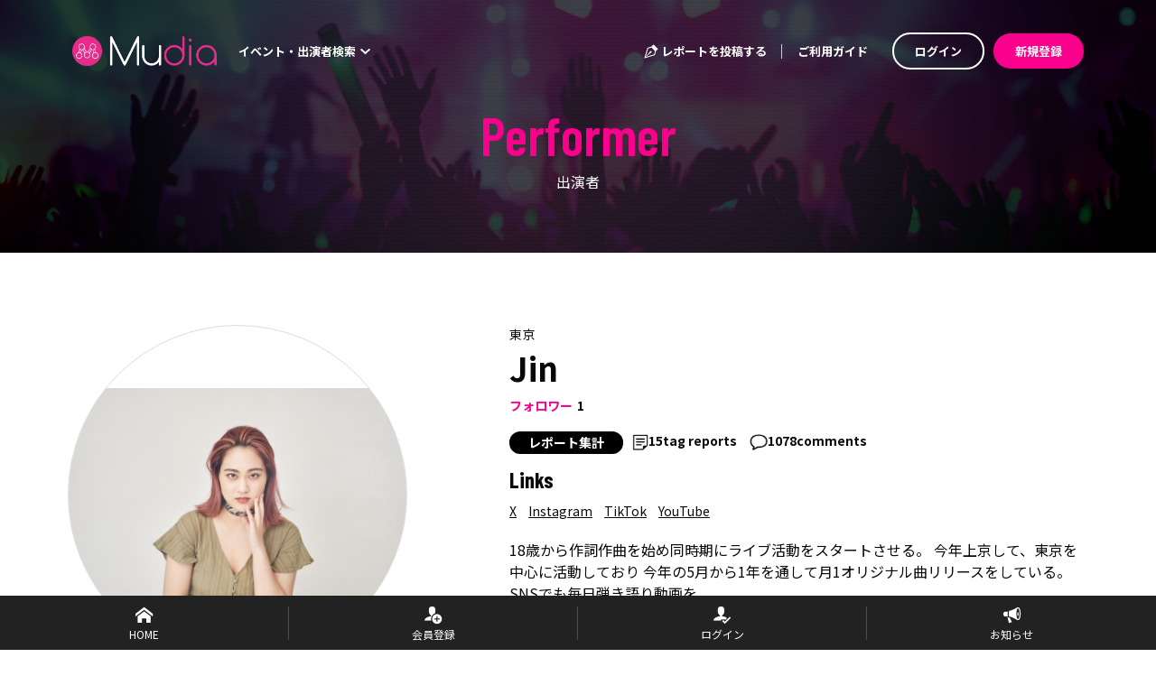

--- FILE ---
content_type: text/html; charset=utf-8
request_url: https://mudia.tv/performer/4267
body_size: 56817
content:
<!doctype html>
<html data-n-head-ssr lang="ja" data-n-head="%7B%22lang%22:%7B%22ssr%22:%22ja%22%7D%7D">
  <head >
    <meta data-n-head="ssr" charset="utf-8"><meta data-n-head="ssr" name="viewport" content="width=device-width, initial-scale=1"><meta data-n-head="ssr" data-hid="og:site_name" property="og:site_name" content="Mudia"><meta data-n-head="ssr" data-hid="og:type" property="og:type" content="website"><meta data-n-head="ssr" data-hid="charset" charset="utf-8"><meta data-n-head="ssr" data-hid="mobile-web-app-capable" name="mobile-web-app-capable" content="yes"><meta data-n-head="ssr" data-hid="apple-mobile-web-app-title" name="apple-mobile-web-app-title" content="client"><meta data-n-head="ssr" data-hid="description" name="description" content="Jinのファンレポート、出演イベント情報。18歳から作詞作曲を始め同時期にライブ活動をスタートさせる。
今年上京して、東京を中心に活動しており
今年の5月から1年を通して月1オリジナル曲リリースをしている。
SNSでも毎日弾き語り動画を..."><meta data-n-head="ssr" data-hid="og:title" property="og:title" content="Jin - Mudia"><meta data-n-head="ssr" data-hid="og:description" property="og:description" content="Jinのファンレポート、出演イベント情報。18歳から作詞作曲を始め同時期にライブ活動をスタートさせる。
今年上京して、東京を中心に活動しており
今年の5月から1年を通して月1オリジナル曲リリースをしている。
SNSでも毎日弾き語り動画を..."><meta data-n-head="ssr" data-hid="og:url" property="og:url" content="https://mudia.tv/performer/4267"><meta data-n-head="ssr" data-hid="og:image" property="og:image" content="https://s3.ap-northeast-1.amazonaws.com/otonova.tv/artist_imgs/1630316887.jpeg"><meta data-n-head="ssr" name="twitter:card" content="summary"><title>Jin - Mudia</title><link data-n-head="ssr" rel="icon" type="image/x-icon" href="/favicon.ico"><link data-n-head="ssr" data-hid="shortcut-icon" rel="shortcut icon" href="/favicon.ico"><link data-n-head="ssr" rel="manifest" href="/_nuxt/manifest.6fccc876.json" data-hid="manifest"><script data-n-head="ssr" src="https://www.googletagmanager.com/gtag/js?id=G-DFY4W09DQ4" async></script><link rel="preload" href="/_nuxt/5d0cb18.js" as="script"><link rel="preload" href="/_nuxt/919b171.js" as="script"><link rel="preload" href="/_nuxt/4f81a09.js" as="script"><link rel="preload" href="/_nuxt/6fbcb8b.js" as="script"><link rel="preload" href="/_nuxt/891d682.js" as="script"><link rel="preload" href="/_nuxt/ee9922d.js" as="script"><style data-vue-ssr-id="00122704:0 683ca686:0 0a0a721c:0 4f7ccfcd:0 58b6fa8b:0 4621d516:0 4c63ebe0:0 64a77554:0 9f026a9c:0 7f2114db:0 348472d0:0 dd89550a:0 28c9aaa0:0 0daa868a:0 5950d69e:0 2d62b1ac:0 5a28573e:0 69724cb9:0 8d106300:0 64cb2e19:0 819556c6:0 7f1b24cb:0 16bf9a11:0 208f8456:0 3435941c:0 c02a5786:0">.svg-inline--fa,svg:not(:root).svg-inline--fa{overflow:visible}.svg-inline--fa{display:inline-block;font-size:inherit;height:1em;vertical-align:-.125em}.svg-inline--fa.fa-lg{vertical-align:-.225em}.svg-inline--fa.fa-w-1{width:.0625em}.svg-inline--fa.fa-w-2{width:.125em}.svg-inline--fa.fa-w-3{width:.1875em}.svg-inline--fa.fa-w-4{width:.25em}.svg-inline--fa.fa-w-5{width:.3125em}.svg-inline--fa.fa-w-6{width:.375em}.svg-inline--fa.fa-w-7{width:.4375em}.svg-inline--fa.fa-w-8{width:.5em}.svg-inline--fa.fa-w-9{width:.5625em}.svg-inline--fa.fa-w-10{width:.625em}.svg-inline--fa.fa-w-11{width:.6875em}.svg-inline--fa.fa-w-12{width:.75em}.svg-inline--fa.fa-w-13{width:.8125em}.svg-inline--fa.fa-w-14{width:.875em}.svg-inline--fa.fa-w-15{width:.9375em}.svg-inline--fa.fa-w-16{width:1em}.svg-inline--fa.fa-w-17{width:1.0625em}.svg-inline--fa.fa-w-18{width:1.125em}.svg-inline--fa.fa-w-19{width:1.1875em}.svg-inline--fa.fa-w-20{width:1.25em}.svg-inline--fa.fa-pull-left{margin-right:.3em;width:auto}.svg-inline--fa.fa-pull-right{margin-left:.3em;width:auto}.svg-inline--fa.fa-border{height:1.5em}.svg-inline--fa.fa-li{width:2em}.svg-inline--fa.fa-fw{width:1.25em}.fa-layers svg.svg-inline--fa{bottom:0;left:0;margin:auto;position:absolute;right:0;top:0}.fa-layers{display:inline-block;height:1em;position:relative;text-align:center;vertical-align:-.125em;width:1em}.fa-layers svg.svg-inline--fa{transform-origin:center center}.fa-layers-counter,.fa-layers-text{display:inline-block;position:absolute;text-align:center}.fa-layers-text{left:50%;top:50%;transform:translate(-50%,-50%);transform-origin:center center}.fa-layers-counter{background-color:#ff253a;border-radius:1em;box-sizing:border-box;color:#fff;height:1.5em;line-height:1;max-width:5em;min-width:1.5em;overflow:hidden;padding:.25em;right:0;text-overflow:ellipsis;top:0;transform:scale(.25);transform-origin:top right}.fa-layers-bottom-right{bottom:0;right:0;top:auto;transform:scale(.25);transform-origin:bottom right}.fa-layers-bottom-left{bottom:0;left:0;right:auto;top:auto;transform:scale(.25);transform-origin:bottom left}.fa-layers-top-right{right:0;top:0;transform:scale(.25);transform-origin:top right}.fa-layers-top-left{left:0;right:auto;top:0;transform:scale(.25);transform-origin:top left}.fa-lg{font-size:1.33333em;line-height:.75em;vertical-align:-.0667em}.fa-xs{font-size:.75em}.fa-sm{font-size:.875em}.fa-1x{font-size:1em}.fa-2x{font-size:2em}.fa-3x{font-size:3em}.fa-4x{font-size:4em}.fa-5x{font-size:5em}.fa-6x{font-size:6em}.fa-7x{font-size:7em}.fa-8x{font-size:8em}.fa-9x{font-size:9em}.fa-10x{font-size:10em}.fa-fw{text-align:center;width:1.25em}.fa-ul{list-style-type:none;margin-left:2.5em;padding-left:0}.fa-ul>li{position:relative}.fa-li{left:-2em;line-height:inherit;position:absolute;text-align:center;width:2em}.fa-border{border:.08em solid #eee;border-radius:.1em;padding:.2em .25em .15em}.fa-pull-left{float:left}.fa-pull-right{float:right}.fa.fa-pull-left,.fab.fa-pull-left,.fal.fa-pull-left,.far.fa-pull-left,.fas.fa-pull-left{margin-right:.3em}.fa.fa-pull-right,.fab.fa-pull-right,.fal.fa-pull-right,.far.fa-pull-right,.fas.fa-pull-right{margin-left:.3em}.fa-spin{animation:fa-spin 2s linear infinite}.fa-pulse{animation:fa-spin 1s steps(8) infinite}@keyframes fa-spin{0%{transform:rotate(0deg)}to{transform:rotate(1turn)}}.fa-rotate-90{-ms-filter:"progid:DXImageTransform.Microsoft.BasicImage(rotation=1)";transform:rotate(90deg)}.fa-rotate-180{-ms-filter:"progid:DXImageTransform.Microsoft.BasicImage(rotation=2)";transform:rotate(180deg)}.fa-rotate-270{-ms-filter:"progid:DXImageTransform.Microsoft.BasicImage(rotation=3)";transform:rotate(270deg)}.fa-flip-horizontal{-ms-filter:"progid:DXImageTransform.Microsoft.BasicImage(rotation=0, mirror=1)";transform:scaleX(-1)}.fa-flip-vertical{transform:scaleY(-1)}.fa-flip-both,.fa-flip-horizontal.fa-flip-vertical,.fa-flip-vertical{-ms-filter:"progid:DXImageTransform.Microsoft.BasicImage(rotation=2, mirror=1)"}.fa-flip-both,.fa-flip-horizontal.fa-flip-vertical{transform:scale(-1)}:root .fa-flip-both,:root .fa-flip-horizontal,:root .fa-flip-vertical,:root .fa-rotate-180,:root .fa-rotate-270,:root .fa-rotate-90{filter:none}.fa-stack{display:inline-block;height:2em;position:relative;width:2.5em}.fa-stack-1x,.fa-stack-2x{bottom:0;left:0;margin:auto;position:absolute;right:0;top:0}.svg-inline--fa.fa-stack-1x{height:1em;width:1.25em}.svg-inline--fa.fa-stack-2x{height:2em;width:2.5em}.fa-inverse{color:#fff}.sr-only{border:0;clip:rect(0,0,0,0);height:1px;margin:-1px;overflow:hidden;padding:0;position:absolute;width:1px}.sr-only-focusable:active,.sr-only-focusable:focus{clip:auto;height:auto;margin:0;overflow:visible;position:static;width:auto}.svg-inline--fa .fa-primary{fill:currentColor;fill:var(--fa-primary-color,currentColor);opacity:1;opacity:var(--fa-primary-opacity,1)}.svg-inline--fa .fa-secondary{fill:currentColor;fill:var(--fa-secondary-color,currentColor)}.svg-inline--fa .fa-secondary,.svg-inline--fa.fa-swap-opacity .fa-primary{opacity:.4;opacity:var(--fa-secondary-opacity,.4)}.svg-inline--fa.fa-swap-opacity .fa-secondary{opacity:1;opacity:var(--fa-primary-opacity,1)}.svg-inline--fa mask .fa-primary,.svg-inline--fa mask .fa-secondary{fill:#000}.fad.fa-inverse{color:#fff}
@font-face{font-family:"swiper-icons";font-style:normal;font-weight:400;src:url("data:application/font-woff;charset=utf-8;base64, [base64]//wADZ2x5ZgAAAywAAADMAAAD2MHtryVoZWFkAAABbAAAADAAAAA2E2+eoWhoZWEAAAGcAAAAHwAAACQC9gDzaG10eAAAAigAAAAZAAAArgJkABFsb2NhAAAC0AAAAFoAAABaFQAUGG1heHAAAAG8AAAAHwAAACAAcABAbmFtZQAAA/gAAAE5AAACXvFdBwlwb3N0AAAFNAAAAGIAAACE5s74hXjaY2BkYGAAYpf5Hu/j+W2+MnAzMYDAzaX6QjD6/4//Bxj5GA8AuRwMYGkAPywL13jaY2BkYGA88P8Agx4j+/8fQDYfA1AEBWgDAIB2BOoAeNpjYGRgYNBh4GdgYgABEMnIABJzYNADCQAACWgAsQB42mNgYfzCOIGBlYGB0YcxjYGBwR1Kf2WQZGhhYGBiYGVmgAFGBiQQkOaawtDAoMBQxXjg/wEGPcYDDA4wNUA2CCgwsAAAO4EL6gAAeNpj2M0gyAACqxgGNWBkZ2D4/wMA+xkDdgAAAHjaY2BgYGaAYBkGRgYQiAHyGMF8FgYHIM3DwMHABGQrMOgyWDLEM1T9/w8UBfEMgLzE////P/5//f/V/xv+r4eaAAeMbAxwIUYmIMHEgKYAYjUcsDAwsLKxc3BycfPw8jEQA/[base64]/uznmfPFBNODM2K7MTQ45YEAZqGP81AmGGcF3iPqOop0r1SPTaTbVkfUe4HXj97wYE+yNwWYxwWu4v1ugWHgo3S1XdZEVqWM7ET0cfnLGxWfkgR42o2PvWrDMBSFj/IHLaF0zKjRgdiVMwScNRAoWUoH78Y2icB/yIY09An6AH2Bdu/UB+yxopYshQiEvnvu0dURgDt8QeC8PDw7Fpji3fEA4z/PEJ6YOB5hKh4dj3EvXhxPqH/SKUY3rJ7srZ4FZnh1PMAtPhwP6fl2PMJMPDgeQ4rY8YT6Gzao0eAEA409DuggmTnFnOcSCiEiLMgxCiTI6Cq5DZUd3Qmp10vO0LaLTd2cjN4fOumlc7lUYbSQcZFkutRG7g6JKZKy0RmdLY680CDnEJ+UMkpFFe1RN7nxdVpXrC4aTtnaurOnYercZg2YVmLN/d/gczfEimrE/fs/bOuq29Zmn8tloORaXgZgGa78yO9/cnXm2BpaGvq25Dv9S4E9+5SIc9PqupJKhYFSSl47+Qcr1mYNAAAAeNptw0cKwkAAAMDZJA8Q7OUJvkLsPfZ6zFVERPy8qHh2YER+3i/BP83vIBLLySsoKimrqKqpa2hp6+jq6RsYGhmbmJqZSy0sraxtbO3sHRydnEMU4uR6yx7JJXveP7WrDycAAAAAAAH//wACeNpjYGRgYOABYhkgZgJCZgZNBkYGLQZtIJsFLMYAAAw3ALgAeNolizEKgDAQBCchRbC2sFER0YD6qVQiBCv/H9ezGI6Z5XBAw8CBK/m5iQQVauVbXLnOrMZv2oLdKFa8Pjuru2hJzGabmOSLzNMzvutpB3N42mNgZGBg4GKQYzBhYMxJLMlj4GBgAYow/P/PAJJhLM6sSoWKfWCAAwDAjgbRAAB42mNgYGBkAIIbCZo5IPrmUn0hGA0AO8EFTQAA") format("woff")}:root{--swiper-theme-color:#007aff}.swiper-container{list-style:none;margin-left:auto;margin-right:auto;overflow:hidden;padding:0;position:relative;z-index:1}.swiper-container-vertical>.swiper-wrapper{flex-direction:column}.swiper-wrapper{box-sizing:content-box;display:flex;height:100%;position:relative;transition-property:transform;width:100%;z-index:1}.swiper-container-android .swiper-slide,.swiper-wrapper{transform:translateZ(0)}.swiper-container-multirow>.swiper-wrapper{flex-wrap:wrap}.swiper-container-multirow-column>.swiper-wrapper{flex-direction:column;flex-wrap:wrap}.swiper-container-free-mode>.swiper-wrapper{margin:0 auto;transition-timing-function:ease-out}.swiper-container-pointer-events{touch-action:pan-y}.swiper-container-pointer-events.swiper-container-vertical{touch-action:pan-x}.swiper-slide{flex-shrink:0;height:100%;position:relative;transition-property:transform;width:100%}.swiper-slide-invisible-blank{visibility:hidden}.swiper-container-autoheight,.swiper-container-autoheight .swiper-slide{height:auto}.swiper-container-autoheight .swiper-wrapper{align-items:flex-start;transition-property:transform,height}.swiper-container-3d{perspective:1200px}.swiper-container-3d .swiper-cube-shadow,.swiper-container-3d .swiper-slide,.swiper-container-3d .swiper-slide-shadow-bottom,.swiper-container-3d .swiper-slide-shadow-left,.swiper-container-3d .swiper-slide-shadow-right,.swiper-container-3d .swiper-slide-shadow-top,.swiper-container-3d .swiper-wrapper{transform-style:preserve-3d}.swiper-container-3d .swiper-slide-shadow-bottom,.swiper-container-3d .swiper-slide-shadow-left,.swiper-container-3d .swiper-slide-shadow-right,.swiper-container-3d .swiper-slide-shadow-top{height:100%;left:0;pointer-events:none;position:absolute;top:0;width:100%;z-index:10}.swiper-container-3d .swiper-slide-shadow-left{background-image:linear-gradient(270deg,rgba(0,0,0,.5),transparent)}.swiper-container-3d .swiper-slide-shadow-right{background-image:linear-gradient(90deg,rgba(0,0,0,.5),transparent)}.swiper-container-3d .swiper-slide-shadow-top{background-image:linear-gradient(0deg,rgba(0,0,0,.5),transparent)}.swiper-container-3d .swiper-slide-shadow-bottom{background-image:linear-gradient(180deg,rgba(0,0,0,.5),transparent)}.swiper-container-css-mode>.swiper-wrapper{overflow:auto;scrollbar-width:none;-ms-overflow-style:none}.swiper-container-css-mode>.swiper-wrapper::-webkit-scrollbar{display:none}.swiper-container-css-mode>.swiper-wrapper>.swiper-slide{scroll-snap-align:start start}.swiper-container-horizontal.swiper-container-css-mode>.swiper-wrapper{scroll-snap-type:x mandatory}.swiper-container-vertical.swiper-container-css-mode>.swiper-wrapper{scroll-snap-type:y mandatory}
/*!
 * Bootstrap v4.6.2 (https://getbootstrap.com/)
 * Copyright 2011-2022 The Bootstrap Authors
 * Copyright 2011-2022 Twitter, Inc.
 * Licensed under MIT (https://github.com/twbs/bootstrap/blob/main/LICENSE)
 */:root{--blue:#007bff;--indigo:#6610f2;--purple:#6f42c1;--pink:#e83e8c;--red:#dc3545;--orange:#fd7e14;--yellow:#ffc107;--green:#28a745;--teal:#20c997;--cyan:#17a2b8;--white:#fff;--gray:#6c757d;--gray-dark:#343a40;--primary:#f9008d;--secondary:#3d474a;--success:#28a745;--info:#17a2b8;--warning:#ffc107;--danger:#dc3545;--light:#f8f9fa;--dark:#343a40;--important:#e92332;--black:#080808;--breakpoint-sm:0;--breakpoint-md:768px;--breakpoint-lg:1024px;--font-family-sans-serif:-apple-system,BlinkMacSystemFont,"Segoe UI",Roboto,"Helvetica Neue",Arial,"Noto Sans","Liberation Sans",sans-serif,"Apple Color Emoji","Segoe UI Emoji","Segoe UI Symbol","Noto Color Emoji";--font-family-monospace:SFMono-Regular,Menlo,Monaco,Consolas,"Liberation Mono","Courier New",monospace}*,:after,:before{box-sizing:border-box}html{font-family:sans-serif;line-height:1.15;-webkit-text-size-adjust:100%;-webkit-tap-highlight-color:rgba(8,8,8,0)}article,aside,figcaption,figure,footer,header,hgroup,main,nav,section{display:block}body{background-color:#fff;color:#212529;font-family:-apple-system,BlinkMacSystemFont,"Segoe UI",Roboto,"Helvetica Neue",Arial,"Noto Sans","Liberation Sans",sans-serif,"Apple Color Emoji","Segoe UI Emoji","Segoe UI Symbol","Noto Color Emoji";font-size:.875rem;font-weight:400;line-height:1.5;margin:0;text-align:left}[tabindex="-1"]:focus:not(:focus-visible){outline:0!important}hr{box-sizing:content-box;height:0;overflow:visible}h1,h2,h3,h4,h5,h6{margin-bottom:.5rem;margin-top:0}p{margin-bottom:1rem;margin-top:0}abbr[data-original-title],abbr[title]{border-bottom:0;cursor:help;text-decoration:underline;-webkit-text-decoration:underline dotted;text-decoration:underline dotted;-webkit-text-decoration-skip-ink:none;text-decoration-skip-ink:none}address{font-style:normal;line-height:inherit}address,dl,ol,ul{margin-bottom:1rem}dl,ol,ul{margin-top:0}ol ol,ol ul,ul ol,ul ul{margin-bottom:0}dt{font-weight:700}dd{margin-bottom:.5rem;margin-left:0}blockquote{margin:0 0 1rem}b,strong{font-weight:bolder}small{font-size:80%}sub,sup{font-size:75%;line-height:0;position:relative;vertical-align:baseline}sub{bottom:-.25em}sup{top:-.5em}a{background-color:transparent;color:#f9008d;-webkit-text-decoration:none;text-decoration:none}a:hover{color:#ad0062;-webkit-text-decoration:underline;text-decoration:underline}a:not([href]):not([class]),a:not([href]):not([class]):hover{color:inherit;-webkit-text-decoration:none;text-decoration:none}code,kbd,pre,samp{font-family:SFMono-Regular,Menlo,Monaco,Consolas,"Liberation Mono","Courier New",monospace;font-size:1em}pre{margin-bottom:1rem;margin-top:0;overflow:auto;-ms-overflow-style:scrollbar}figure{margin:0 0 1rem}img{border-style:none}img,svg{vertical-align:middle}svg{overflow:hidden}table{border-collapse:collapse}caption{caption-side:bottom;color:#6c757d;padding-bottom:.75rem;padding-top:.75rem;text-align:left}th{text-align:inherit;text-align:-webkit-match-parent}label{display:inline-block;margin-bottom:.5rem}button{border-radius:0}button:focus:not(:focus-visible){outline:0}button,input,optgroup,select,textarea{font-family:inherit;font-size:inherit;line-height:inherit;margin:0}button,input{overflow:visible}button,select{text-transform:none}[role=button]{cursor:pointer}select{word-wrap:normal}[type=button],[type=reset],[type=submit],button{-webkit-appearance:button}[type=button]:not(:disabled),[type=reset]:not(:disabled),[type=submit]:not(:disabled),button:not(:disabled){cursor:pointer}[type=button]::-moz-focus-inner,[type=reset]::-moz-focus-inner,[type=submit]::-moz-focus-inner,button::-moz-focus-inner{border-style:none;padding:0}input[type=checkbox],input[type=radio]{box-sizing:border-box;padding:0}textarea{overflow:auto;resize:vertical}fieldset{border:0;margin:0;min-width:0;padding:0}legend{color:inherit;display:block;font-size:1.5rem;line-height:inherit;margin-bottom:.5rem;max-width:100%;padding:0;white-space:normal;width:100%}progress{vertical-align:baseline}[type=number]::-webkit-inner-spin-button,[type=number]::-webkit-outer-spin-button{height:auto}[type=search]{-webkit-appearance:none;outline-offset:-2px}[type=search]::-webkit-search-decoration{-webkit-appearance:none}::-webkit-file-upload-button{-webkit-appearance:button;font:inherit}output{display:inline-block}summary{cursor:pointer;display:list-item}template{display:none}[hidden]{display:none!important}.h1,.h2,.h3,.h4,.h5,.h6,h1,h2,h3,h4,h5,h6{font-weight:500;line-height:1.2;margin-bottom:.5rem}.h1,h1{font-size:2.1875rem}.h2,h2{font-size:1.75rem}.h3,h3{font-size:1.53125rem}.h4,h4{font-size:1.3125rem}.h5,h5{font-size:1.09375rem}.h6,h6{font-size:.875rem}.lead{font-size:1.09375rem;font-weight:300}.display-1{font-size:6rem}.display-1,.display-2{font-weight:300;line-height:1.2}.display-2{font-size:5.5rem}.display-3{font-size:4.5rem}.display-3,.display-4{font-weight:300;line-height:1.2}.display-4{font-size:3.5rem}hr{border:0;border-top:1px solid rgba(8,8,8,.1);margin-bottom:1rem;margin-top:1rem}.small,small{font-size:.875em;font-weight:400}.mark,mark{background-color:#fcf8e3;padding:.2em}.list-inline,.list-unstyled{list-style:none;padding-left:0}.list-inline-item{display:inline-block}.list-inline-item:not(:last-child){margin-right:.5rem}.initialism{font-size:90%;text-transform:uppercase}.blockquote{font-size:1.09375rem;margin-bottom:1rem}.blockquote-footer{color:#6c757d;display:block;font-size:.875em}.blockquote-footer:before{content:"— "}.img-fluid,.img-thumbnail{height:auto;max-width:100%}.img-thumbnail{background-color:#fff;border:1px solid #dee2e6;border-radius:.25rem;padding:.25rem}.figure{display:inline-block}.figure-img{line-height:1;margin-bottom:.5rem}.figure-caption{color:#6c757d;font-size:90%}code{color:#e83e8c;font-size:87.5%;word-wrap:break-word}a>code{color:inherit}kbd{background-color:#212529;border-radius:.2rem;color:#fff;font-size:87.5%;padding:.2rem .4rem}kbd kbd{font-size:100%;font-weight:700;padding:0}pre{color:#212529;display:block;font-size:87.5%}pre code{color:inherit;font-size:inherit;word-break:normal}.pre-scrollable{max-height:340px;overflow-y:scroll}.container,.container-fluid,.container-md{margin-left:auto;margin-right:auto;padding-left:25px;padding-right:25px;width:100%}@media(min-width:768px){.container,.container-md{max-width:1170px}}.row{display:flex;flex-wrap:wrap;margin-left:-25px;margin-right:-25px}.no-gutters{margin-left:0;margin-right:0}.no-gutters>.col,.no-gutters>[class*=col-]{padding-left:0;padding-right:0}.col,.col-1,.col-10,.col-11,.col-12,.col-2,.col-3,.col-4,.col-5,.col-6,.col-7,.col-8,.col-9,.col-auto,.col-lg,.col-lg-1,.col-lg-10,.col-lg-11,.col-lg-12,.col-lg-2,.col-lg-3,.col-lg-4,.col-lg-5,.col-lg-6,.col-lg-7,.col-lg-8,.col-lg-9,.col-lg-auto,.col-md,.col-md-1,.col-md-10,.col-md-11,.col-md-12,.col-md-2,.col-md-3,.col-md-4,.col-md-5,.col-md-6,.col-md-7,.col-md-8,.col-md-9,.col-md-auto{padding-left:25px;padding-right:25px;position:relative;width:100%}.col{flex-basis:0;flex-grow:1;max-width:100%}.row-cols-1>*{flex:0 0 100%;max-width:100%}.row-cols-2>*{flex:0 0 50%;max-width:50%}.row-cols-3>*{flex:0 0 33.3333333333%;max-width:33.3333333333%}.row-cols-4>*{flex:0 0 25%;max-width:25%}.row-cols-5>*{flex:0 0 20%;max-width:20%}.row-cols-6>*{flex:0 0 16.6666666667%;max-width:16.6666666667%}.col-auto{flex:0 0 auto;max-width:100%;width:auto}.col-1{flex:0 0 8.33333333%;max-width:8.33333333%}.col-2{flex:0 0 16.66666667%;max-width:16.66666667%}.col-3{flex:0 0 25%;max-width:25%}.col-4{flex:0 0 33.33333333%;max-width:33.33333333%}.col-5{flex:0 0 41.66666667%;max-width:41.66666667%}.col-6{flex:0 0 50%;max-width:50%}.col-7{flex:0 0 58.33333333%;max-width:58.33333333%}.col-8{flex:0 0 66.66666667%;max-width:66.66666667%}.col-9{flex:0 0 75%;max-width:75%}.col-10{flex:0 0 83.33333333%;max-width:83.33333333%}.col-11{flex:0 0 91.66666667%;max-width:91.66666667%}.col-12{flex:0 0 100%;max-width:100%}.order-first{order:-1}.order-last{order:13}.order-0{order:0}.order-1{order:1}.order-2{order:2}.order-3{order:3}.order-4{order:4}.order-5{order:5}.order-6{order:6}.order-7{order:7}.order-8{order:8}.order-9{order:9}.order-10{order:10}.order-11{order:11}.order-12{order:12}.offset-1{margin-left:8.33333333%}.offset-2{margin-left:16.66666667%}.offset-3{margin-left:25%}.offset-4{margin-left:33.33333333%}.offset-5{margin-left:41.66666667%}.offset-6{margin-left:50%}.offset-7{margin-left:58.33333333%}.offset-8{margin-left:66.66666667%}.offset-9{margin-left:75%}.offset-10{margin-left:83.33333333%}.offset-11{margin-left:91.66666667%}@media(min-width:768px){.col-md{flex-basis:0;flex-grow:1;max-width:100%}.row-cols-md-1>*{flex:0 0 100%;max-width:100%}.row-cols-md-2>*{flex:0 0 50%;max-width:50%}.row-cols-md-3>*{flex:0 0 33.3333333333%;max-width:33.3333333333%}.row-cols-md-4>*{flex:0 0 25%;max-width:25%}.row-cols-md-5>*{flex:0 0 20%;max-width:20%}.row-cols-md-6>*{flex:0 0 16.6666666667%;max-width:16.6666666667%}.col-md-auto{flex:0 0 auto;max-width:100%;width:auto}.col-md-1{flex:0 0 8.33333333%;max-width:8.33333333%}.col-md-2{flex:0 0 16.66666667%;max-width:16.66666667%}.col-md-3{flex:0 0 25%;max-width:25%}.col-md-4{flex:0 0 33.33333333%;max-width:33.33333333%}.col-md-5{flex:0 0 41.66666667%;max-width:41.66666667%}.col-md-6{flex:0 0 50%;max-width:50%}.col-md-7{flex:0 0 58.33333333%;max-width:58.33333333%}.col-md-8{flex:0 0 66.66666667%;max-width:66.66666667%}.col-md-9{flex:0 0 75%;max-width:75%}.col-md-10{flex:0 0 83.33333333%;max-width:83.33333333%}.col-md-11{flex:0 0 91.66666667%;max-width:91.66666667%}.col-md-12{flex:0 0 100%;max-width:100%}.order-md-first{order:-1}.order-md-last{order:13}.order-md-0{order:0}.order-md-1{order:1}.order-md-2{order:2}.order-md-3{order:3}.order-md-4{order:4}.order-md-5{order:5}.order-md-6{order:6}.order-md-7{order:7}.order-md-8{order:8}.order-md-9{order:9}.order-md-10{order:10}.order-md-11{order:11}.order-md-12{order:12}.offset-md-0{margin-left:0}.offset-md-1{margin-left:8.33333333%}.offset-md-2{margin-left:16.66666667%}.offset-md-3{margin-left:25%}.offset-md-4{margin-left:33.33333333%}.offset-md-5{margin-left:41.66666667%}.offset-md-6{margin-left:50%}.offset-md-7{margin-left:58.33333333%}.offset-md-8{margin-left:66.66666667%}.offset-md-9{margin-left:75%}.offset-md-10{margin-left:83.33333333%}.offset-md-11{margin-left:91.66666667%}}@media(min-width:1024px){.col-lg{flex-basis:0;flex-grow:1;max-width:100%}.row-cols-lg-1>*{flex:0 0 100%;max-width:100%}.row-cols-lg-2>*{flex:0 0 50%;max-width:50%}.row-cols-lg-3>*{flex:0 0 33.3333333333%;max-width:33.3333333333%}.row-cols-lg-4>*{flex:0 0 25%;max-width:25%}.row-cols-lg-5>*{flex:0 0 20%;max-width:20%}.row-cols-lg-6>*{flex:0 0 16.6666666667%;max-width:16.6666666667%}.col-lg-auto{flex:0 0 auto;max-width:100%;width:auto}.col-lg-1{flex:0 0 8.33333333%;max-width:8.33333333%}.col-lg-2{flex:0 0 16.66666667%;max-width:16.66666667%}.col-lg-3{flex:0 0 25%;max-width:25%}.col-lg-4{flex:0 0 33.33333333%;max-width:33.33333333%}.col-lg-5{flex:0 0 41.66666667%;max-width:41.66666667%}.col-lg-6{flex:0 0 50%;max-width:50%}.col-lg-7{flex:0 0 58.33333333%;max-width:58.33333333%}.col-lg-8{flex:0 0 66.66666667%;max-width:66.66666667%}.col-lg-9{flex:0 0 75%;max-width:75%}.col-lg-10{flex:0 0 83.33333333%;max-width:83.33333333%}.col-lg-11{flex:0 0 91.66666667%;max-width:91.66666667%}.col-lg-12{flex:0 0 100%;max-width:100%}.order-lg-first{order:-1}.order-lg-last{order:13}.order-lg-0{order:0}.order-lg-1{order:1}.order-lg-2{order:2}.order-lg-3{order:3}.order-lg-4{order:4}.order-lg-5{order:5}.order-lg-6{order:6}.order-lg-7{order:7}.order-lg-8{order:8}.order-lg-9{order:9}.order-lg-10{order:10}.order-lg-11{order:11}.order-lg-12{order:12}.offset-lg-0{margin-left:0}.offset-lg-1{margin-left:8.33333333%}.offset-lg-2{margin-left:16.66666667%}.offset-lg-3{margin-left:25%}.offset-lg-4{margin-left:33.33333333%}.offset-lg-5{margin-left:41.66666667%}.offset-lg-6{margin-left:50%}.offset-lg-7{margin-left:58.33333333%}.offset-lg-8{margin-left:66.66666667%}.offset-lg-9{margin-left:75%}.offset-lg-10{margin-left:83.33333333%}.offset-lg-11{margin-left:91.66666667%}}.table{color:#212529;margin-bottom:1rem;width:100%}.table td,.table th{border-top:1px solid #dee2e6;padding:.75rem;vertical-align:top}.table thead th{border-bottom:2px solid #dee2e6;vertical-align:bottom}.table tbody+tbody{border-top:2px solid #dee2e6}.table-sm td,.table-sm th{padding:.3rem}.table-bordered,.table-bordered td,.table-bordered th{border:1px solid #dee2e6}.table-bordered thead td,.table-bordered thead th{border-bottom-width:2px}.table-borderless tbody+tbody,.table-borderless td,.table-borderless th,.table-borderless thead th{border:0}.table-striped tbody tr:nth-of-type(odd){background-color:rgba(8,8,8,.05)}.table-hover tbody tr:hover{background-color:rgba(8,8,8,.075);color:#212529}.table-primary,.table-primary>td,.table-primary>th{background-color:#fdb8df}.table-primary tbody+tbody,.table-primary td,.table-primary th,.table-primary thead th{border-color:#fc7ac4}.table-hover .table-primary:hover,.table-hover .table-primary:hover>td,.table-hover .table-primary:hover>th{background-color:#fc9fd4}.table-secondary,.table-secondary>td,.table-secondary>th{background-color:#c9cbcc}.table-secondary tbody+tbody,.table-secondary td,.table-secondary th,.table-secondary thead th{border-color:#9a9fa1}.table-hover .table-secondary:hover,.table-hover .table-secondary:hover>td,.table-hover .table-secondary:hover>th{background-color:#bcbec0}.table-success,.table-success>td,.table-success>th{background-color:#c3e6cb}.table-success tbody+tbody,.table-success td,.table-success th,.table-success thead th{border-color:#8fd19e}.table-hover .table-success:hover,.table-hover .table-success:hover>td,.table-hover .table-success:hover>th{background-color:#b1dfbb}.table-info,.table-info>td,.table-info>th{background-color:#bee5eb}.table-info tbody+tbody,.table-info td,.table-info th,.table-info thead th{border-color:#86cfda}.table-hover .table-info:hover,.table-hover .table-info:hover>td,.table-hover .table-info:hover>th{background-color:#abdde5}.table-warning,.table-warning>td,.table-warning>th{background-color:#ffeeba}.table-warning tbody+tbody,.table-warning td,.table-warning th,.table-warning thead th{border-color:#ffdf7e}.table-hover .table-warning:hover,.table-hover .table-warning:hover>td,.table-hover .table-warning:hover>th{background-color:#ffe8a1}.table-danger,.table-danger>td,.table-danger>th{background-color:#f5c6cb}.table-danger tbody+tbody,.table-danger td,.table-danger th,.table-danger thead th{border-color:#ed969e}.table-hover .table-danger:hover,.table-hover .table-danger:hover>td,.table-hover .table-danger:hover>th{background-color:#f1b0b7}.table-light,.table-light>td,.table-light>th{background-color:#fdfdfe}.table-light tbody+tbody,.table-light td,.table-light th,.table-light thead th{border-color:#fbfcfc}.table-hover .table-light:hover,.table-hover .table-light:hover>td,.table-hover .table-light:hover>th{background-color:#ececf6}.table-dark,.table-dark>td,.table-dark>th{background-color:#c6c8ca}.table-dark tbody+tbody,.table-dark td,.table-dark th,.table-dark thead th{border-color:#95999c}.table-hover .table-dark:hover,.table-hover .table-dark:hover>td,.table-hover .table-dark:hover>th{background-color:#b9bbbe}.table-important,.table-important>td,.table-important>th{background-color:#f9c1c6}.table-important tbody+tbody,.table-important td,.table-important th,.table-important thead th{border-color:#f48d94}.table-hover .table-important:hover,.table-hover .table-important:hover>td,.table-hover .table-important:hover>th{background-color:#f7aab1}.table-black,.table-black>td,.table-black>th{background-color:#bababa}.table-black tbody+tbody,.table-black td,.table-black th,.table-black thead th{border-color:#7f7f7f}.table-hover .table-black:hover,.table-hover .table-black:hover>td,.table-hover .table-black:hover>th{background-color:#adadad}.table-active,.table-active>td,.table-active>th{background-color:rgba(8,8,8,.075)}.table-hover .table-active:hover,.table-hover .table-active:hover>td,.table-hover .table-active:hover>th{background-color:rgba(0,0,0,.075)}.table .thead-dark th{background-color:#343a40;border-color:#454d55;color:#fff}.table .thead-light th{background-color:#e9ecef;border-color:#dee2e6;color:#495057}.table-dark{background-color:#343a40;color:#fff}.table-dark td,.table-dark th,.table-dark thead th{border-color:#454d55}.table-dark.table-bordered{border:0}.table-dark.table-striped tbody tr:nth-of-type(odd){background-color:hsla(0,0%,100%,.05)}.table-dark.table-hover tbody tr:hover{background-color:hsla(0,0%,100%,.075);color:#fff}@media(max-width:767.98px){.table-responsive-md{display:block;overflow-x:auto;width:100%;-webkit-overflow-scrolling:touch}.table-responsive-md>.table-bordered{border:0}}@media(max-width:1023.98px){.table-responsive-lg{display:block;overflow-x:auto;width:100%;-webkit-overflow-scrolling:touch}.table-responsive-lg>.table-bordered{border:0}}.table-responsive{display:block;overflow-x:auto;width:100%;-webkit-overflow-scrolling:touch}.table-responsive>.table-bordered{border:0}.form-control{background-clip:padding-box;background-color:#fff;border:1px solid #ced4da;border-radius:.25rem;color:#495057;display:block;font-size:.875rem;font-weight:400;height:calc(1.5em + .75rem + 2px);line-height:1.5;padding:.375rem .75rem;transition:border-color .15s ease-in-out,box-shadow .15s ease-in-out;width:100%}@media(prefers-reduced-motion:reduce){.form-control{transition:none}}.form-control::-ms-expand{background-color:transparent;border:0}.form-control:focus{background-color:#fff;border-color:#ff7ac5;box-shadow:0 0 0 .2rem rgba(249,0,141,.25);color:#495057;outline:0}.form-control::-moz-placeholder{color:#6c757d;opacity:1}.form-control::placeholder{color:#6c757d;opacity:1}.form-control:disabled,.form-control[readonly]{background-color:#e9ecef;opacity:1}input[type=date].form-control,input[type=datetime-local].form-control,input[type=month].form-control,input[type=time].form-control{-webkit-appearance:none;-moz-appearance:none;appearance:none}select.form-control:-moz-focusring{color:transparent;text-shadow:0 0 0 #495057}select.form-control:focus::-ms-value{background-color:#fff;color:#495057}.form-control-file,.form-control-range{display:block;width:100%}.col-form-label{font-size:inherit;line-height:1.5;margin-bottom:0;padding-bottom:calc(.375rem + 1px);padding-top:calc(.375rem + 1px)}.col-form-label-lg{font-size:1.09375rem;line-height:1.5;padding-bottom:calc(.5rem + 1px);padding-top:calc(.5rem + 1px)}.col-form-label-sm{font-size:.765625rem;line-height:1.5;padding-bottom:calc(.25rem + 1px);padding-top:calc(.25rem + 1px)}.form-control-plaintext{background-color:transparent;border:solid transparent;border-width:1px 0;color:#212529;display:block;font-size:.875rem;line-height:1.5;margin-bottom:0;padding:.375rem 0;width:100%}.form-control-plaintext.form-control-lg,.form-control-plaintext.form-control-sm{padding-left:0;padding-right:0}.form-control-sm{border-radius:.2rem;font-size:.765625rem;height:calc(1.5em + .5rem + 2px);line-height:1.5;padding:.25rem .5rem}.form-control-lg{border-radius:.3rem;font-size:1.09375rem;height:calc(1.5em + 1rem + 2px);line-height:1.5;padding:.5rem 1rem}select.form-control[multiple],select.form-control[size],textarea.form-control{height:auto}.form-group{margin-bottom:1rem}.form-text{display:block;margin-top:.25rem}.form-row{display:flex;flex-wrap:wrap;margin-left:-5px;margin-right:-5px}.form-row>.col,.form-row>[class*=col-]{padding-left:5px;padding-right:5px}.form-check{display:block;padding-left:1.25rem;position:relative}.form-check-input{margin-left:-1.25rem;margin-top:.3rem;position:absolute}.form-check-input:disabled~.form-check-label,.form-check-input[disabled]~.form-check-label{color:#6c757d}.form-check-label{margin-bottom:0}.form-check-inline{align-items:center;display:inline-flex;margin-right:.75rem;padding-left:0}.form-check-inline .form-check-input{margin-left:0;margin-right:.3125rem;margin-top:0;position:static}.valid-feedback{color:#28a745;display:none;font-size:.875em;margin-top:.25rem;width:100%}.valid-tooltip{background-color:rgba(40,167,69,.9);border-radius:.25rem;color:#fff;display:none;font-size:.765625rem;left:0;line-height:1.5;margin-top:.1rem;max-width:100%;padding:.25rem .5rem;position:absolute;top:100%;z-index:5}.form-row>.col>.valid-tooltip,.form-row>[class*=col-]>.valid-tooltip{left:5px}.is-valid~.valid-feedback,.is-valid~.valid-tooltip,.was-validated :valid~.valid-feedback,.was-validated :valid~.valid-tooltip{display:block}.form-control.is-valid,.was-validated .form-control:valid{background-image:url("data:image/svg+xml;charset=utf-8,%3Csvg xmlns='http://www.w3.org/2000/svg' width='8' height='8' viewBox='0 0 8 8'%3E%3Cpath fill='%2328a745' d='M2.3 6.73.6 4.53c-.4-1.04.46-1.4 1.1-.8l1.1 1.4 3.4-3.8c.6-.63 1.6-.27 1.2.7l-4 4.6c-.43.5-.8.4-1.1.1'/%3E%3C/svg%3E");background-position:right calc(.375em + .1875rem) center;background-repeat:no-repeat;background-size:calc(.75em + .375rem) calc(.75em + .375rem);border-color:#28a745;padding-right:calc(1.5em + .75rem)!important}.form-control.is-valid:focus,.was-validated .form-control:valid:focus{border-color:#28a745;box-shadow:0 0 0 .2rem rgba(40,167,69,.25)}.was-validated select.form-control:valid,select.form-control.is-valid{background-position:right 1.5rem center;padding-right:3rem!important}.was-validated textarea.form-control:valid,textarea.form-control.is-valid{background-position:top calc(.375em + .1875rem) right calc(.375em + .1875rem);padding-right:calc(1.5em + .75rem)}.custom-select.is-valid,.was-validated .custom-select:valid{background:url("data:image/svg+xml;charset=utf-8,%3Csvg xmlns='http://www.w3.org/2000/svg' width='4' height='5' viewBox='0 0 4 5'%3E%3Cpath fill='%23343a40' d='M2 0 0 2h4zm0 5L0 3h4z'/%3E%3C/svg%3E") right .75rem center/8px 10px no-repeat,#fff url("data:image/svg+xml;charset=utf-8,%3Csvg xmlns='http://www.w3.org/2000/svg' width='8' height='8' viewBox='0 0 8 8'%3E%3Cpath fill='%2328a745' d='M2.3 6.73.6 4.53c-.4-1.04.46-1.4 1.1-.8l1.1 1.4 3.4-3.8c.6-.63 1.6-.27 1.2.7l-4 4.6c-.43.5-.8.4-1.1.1'/%3E%3C/svg%3E") center right 1.75rem/calc(.75em + .375rem) calc(.75em + .375rem) no-repeat;border-color:#28a745;padding-right:calc(.75em + 2.3125rem)!important}.custom-select.is-valid:focus,.was-validated .custom-select:valid:focus{border-color:#28a745;box-shadow:0 0 0 .2rem rgba(40,167,69,.25)}.form-check-input.is-valid~.form-check-label,.was-validated .form-check-input:valid~.form-check-label{color:#28a745}.form-check-input.is-valid~.valid-feedback,.form-check-input.is-valid~.valid-tooltip,.was-validated .form-check-input:valid~.valid-feedback,.was-validated .form-check-input:valid~.valid-tooltip{display:block}.custom-control-input.is-valid~.custom-control-label,.was-validated .custom-control-input:valid~.custom-control-label{color:#28a745}.custom-control-input.is-valid~.custom-control-label:before,.was-validated .custom-control-input:valid~.custom-control-label:before{border-color:#28a745}.custom-control-input.is-valid:checked~.custom-control-label:before,.was-validated .custom-control-input:valid:checked~.custom-control-label:before{background-color:#34ce57;border-color:#34ce57}.custom-control-input.is-valid:focus~.custom-control-label:before,.was-validated .custom-control-input:valid:focus~.custom-control-label:before{box-shadow:0 0 0 .2rem rgba(40,167,69,.25)}.custom-control-input.is-valid:focus:not(:checked)~.custom-control-label:before,.was-validated .custom-control-input:valid:focus:not(:checked)~.custom-control-label:before{border-color:#28a745}.custom-file-input.is-valid~.custom-file-label,.was-validated .custom-file-input:valid~.custom-file-label{border-color:#28a745}.custom-file-input.is-valid:focus~.custom-file-label,.was-validated .custom-file-input:valid:focus~.custom-file-label{border-color:#28a745;box-shadow:0 0 0 .2rem rgba(40,167,69,.25)}.invalid-feedback{color:#dc3545;display:none;font-size:.875em;margin-top:.25rem;width:100%}.invalid-tooltip{background-color:rgba(220,53,69,.9);border-radius:.25rem;color:#fff;display:none;font-size:.765625rem;left:0;line-height:1.5;margin-top:.1rem;max-width:100%;padding:.25rem .5rem;position:absolute;top:100%;z-index:5}.form-row>.col>.invalid-tooltip,.form-row>[class*=col-]>.invalid-tooltip{left:5px}.is-invalid~.invalid-feedback,.is-invalid~.invalid-tooltip,.was-validated :invalid~.invalid-feedback,.was-validated :invalid~.invalid-tooltip{display:block}.form-control.is-invalid,.was-validated .form-control:invalid{background-image:url("data:image/svg+xml;charset=utf-8,%3Csvg xmlns='http://www.w3.org/2000/svg' width='12' height='12' fill='none' stroke='%23dc3545' viewBox='0 0 12 12'%3E%3Ccircle cx='6' cy='6' r='4.5'/%3E%3Cpath stroke-linejoin='round' d='M5.8 3.6h.4L6 6.5z'/%3E%3Ccircle cx='6' cy='8.2' r='.6' fill='%23dc3545' stroke='none'/%3E%3C/svg%3E");background-position:right calc(.375em + .1875rem) center;background-repeat:no-repeat;background-size:calc(.75em + .375rem) calc(.75em + .375rem);border-color:#dc3545;padding-right:calc(1.5em + .75rem)!important}.form-control.is-invalid:focus,.was-validated .form-control:invalid:focus{border-color:#dc3545;box-shadow:0 0 0 .2rem rgba(220,53,69,.25)}.was-validated select.form-control:invalid,select.form-control.is-invalid{background-position:right 1.5rem center;padding-right:3rem!important}.was-validated textarea.form-control:invalid,textarea.form-control.is-invalid{background-position:top calc(.375em + .1875rem) right calc(.375em + .1875rem);padding-right:calc(1.5em + .75rem)}.custom-select.is-invalid,.was-validated .custom-select:invalid{background:url("data:image/svg+xml;charset=utf-8,%3Csvg xmlns='http://www.w3.org/2000/svg' width='4' height='5' viewBox='0 0 4 5'%3E%3Cpath fill='%23343a40' d='M2 0 0 2h4zm0 5L0 3h4z'/%3E%3C/svg%3E") right .75rem center/8px 10px no-repeat,#fff url("data:image/svg+xml;charset=utf-8,%3Csvg xmlns='http://www.w3.org/2000/svg' width='12' height='12' fill='none' stroke='%23dc3545' viewBox='0 0 12 12'%3E%3Ccircle cx='6' cy='6' r='4.5'/%3E%3Cpath stroke-linejoin='round' d='M5.8 3.6h.4L6 6.5z'/%3E%3Ccircle cx='6' cy='8.2' r='.6' fill='%23dc3545' stroke='none'/%3E%3C/svg%3E") center right 1.75rem/calc(.75em + .375rem) calc(.75em + .375rem) no-repeat;border-color:#dc3545;padding-right:calc(.75em + 2.3125rem)!important}.custom-select.is-invalid:focus,.was-validated .custom-select:invalid:focus{border-color:#dc3545;box-shadow:0 0 0 .2rem rgba(220,53,69,.25)}.form-check-input.is-invalid~.form-check-label,.was-validated .form-check-input:invalid~.form-check-label{color:#dc3545}.form-check-input.is-invalid~.invalid-feedback,.form-check-input.is-invalid~.invalid-tooltip,.was-validated .form-check-input:invalid~.invalid-feedback,.was-validated .form-check-input:invalid~.invalid-tooltip{display:block}.custom-control-input.is-invalid~.custom-control-label,.was-validated .custom-control-input:invalid~.custom-control-label{color:#dc3545}.custom-control-input.is-invalid~.custom-control-label:before,.was-validated .custom-control-input:invalid~.custom-control-label:before{border-color:#dc3545}.custom-control-input.is-invalid:checked~.custom-control-label:before,.was-validated .custom-control-input:invalid:checked~.custom-control-label:before{background-color:#e4606d;border-color:#e4606d}.custom-control-input.is-invalid:focus~.custom-control-label:before,.was-validated .custom-control-input:invalid:focus~.custom-control-label:before{box-shadow:0 0 0 .2rem rgba(220,53,69,.25)}.custom-control-input.is-invalid:focus:not(:checked)~.custom-control-label:before,.was-validated .custom-control-input:invalid:focus:not(:checked)~.custom-control-label:before{border-color:#dc3545}.custom-file-input.is-invalid~.custom-file-label,.was-validated .custom-file-input:invalid~.custom-file-label{border-color:#dc3545}.custom-file-input.is-invalid:focus~.custom-file-label,.was-validated .custom-file-input:invalid:focus~.custom-file-label{border-color:#dc3545;box-shadow:0 0 0 .2rem rgba(220,53,69,.25)}.form-inline{align-items:center;display:flex;flex-flow:row wrap}.form-inline .form-check{width:100%}.form-inline label{justify-content:center}.form-inline .form-group,.form-inline label{align-items:center;display:flex;margin-bottom:0}.form-inline .form-group{flex:0 0 auto;flex-flow:row wrap}.form-inline .form-control{display:inline-block;vertical-align:middle;width:auto}.form-inline .form-control-plaintext{display:inline-block}.form-inline .custom-select,.form-inline .input-group{width:auto}.form-inline .form-check{align-items:center;display:flex;justify-content:center;padding-left:0;width:auto}.form-inline .form-check-input{flex-shrink:0;margin-left:0;margin-right:.25rem;margin-top:0;position:relative}.form-inline .custom-control{align-items:center;justify-content:center}.form-inline .custom-control-label{margin-bottom:0}.btn{background-color:transparent;border:1px solid transparent;border-radius:.25rem;color:#212529;display:inline-block;font-size:.875rem;font-weight:400;line-height:1.5;padding:.375rem .75rem;text-align:center;transition:color .15s ease-in-out,background-color .15s ease-in-out,border-color .15s ease-in-out,box-shadow .15s ease-in-out,opacity .15s ease-in-out;-webkit-user-select:none;-moz-user-select:none;user-select:none;vertical-align:middle}@media(prefers-reduced-motion:reduce){.btn{transition:none}}.btn:hover{color:#212529;-webkit-text-decoration:none;text-decoration:none}.btn.focus,.btn:focus{box-shadow:none;outline:0}.btn.disabled,.btn:disabled{opacity:.65}.btn:not(:disabled):not(.disabled){cursor:pointer}a.btn.disabled,fieldset:disabled a.btn{pointer-events:none}.btn-primary{background-color:#f9008d;border-color:#f9008d;color:#fff}.btn-primary.focus,.btn-primary:focus,.btn-primary:hover{background-color:#d30077;border-color:#c60070;color:#fff}.btn-primary.focus,.btn-primary:focus{box-shadow:0 0 0 .2rem rgba(250,38,158,.5)}.btn-primary.disabled,.btn-primary:disabled{background-color:#f9008d;border-color:#f9008d;color:#fff}.btn-primary:not(:disabled):not(.disabled).active,.btn-primary:not(:disabled):not(.disabled):active,.show>.btn-primary.dropdown-toggle{background-color:#c60070;border-color:#b90069;color:#fff}.btn-primary:not(:disabled):not(.disabled).active:focus,.btn-primary:not(:disabled):not(.disabled):active:focus,.show>.btn-primary.dropdown-toggle:focus{box-shadow:0 0 0 .2rem rgba(250,38,158,.5)}.btn-secondary{background-color:#3d474a;border-color:#3d474a;color:#fff}.btn-secondary.focus,.btn-secondary:focus,.btn-secondary:hover{background-color:#2c3335;border-color:#262c2e;color:#fff}.btn-secondary.focus,.btn-secondary:focus{box-shadow:0 0 0 .2rem rgba(90,99,101,.5)}.btn-secondary.disabled,.btn-secondary:disabled{background-color:#3d474a;border-color:#3d474a;color:#fff}.btn-secondary:not(:disabled):not(.disabled).active,.btn-secondary:not(:disabled):not(.disabled):active,.show>.btn-secondary.dropdown-toggle{background-color:#262c2e;border-color:#202527;color:#fff}.btn-secondary:not(:disabled):not(.disabled).active:focus,.btn-secondary:not(:disabled):not(.disabled):active:focus,.show>.btn-secondary.dropdown-toggle:focus{box-shadow:0 0 0 .2rem rgba(90,99,101,.5)}.btn-success{background-color:#28a745;border-color:#28a745;color:#fff}.btn-success.focus,.btn-success:focus,.btn-success:hover{background-color:#218838;border-color:#1e7e34;color:#fff}.btn-success.focus,.btn-success:focus{box-shadow:0 0 0 .2rem rgba(72,180,97,.5)}.btn-success.disabled,.btn-success:disabled{background-color:#28a745;border-color:#28a745;color:#fff}.btn-success:not(:disabled):not(.disabled).active,.btn-success:not(:disabled):not(.disabled):active,.show>.btn-success.dropdown-toggle{background-color:#1e7e34;border-color:#1c7430;color:#fff}.btn-success:not(:disabled):not(.disabled).active:focus,.btn-success:not(:disabled):not(.disabled):active:focus,.show>.btn-success.dropdown-toggle:focus{box-shadow:0 0 0 .2rem rgba(72,180,97,.5)}.btn-info{background-color:#17a2b8;border-color:#17a2b8;color:#fff}.btn-info.focus,.btn-info:focus,.btn-info:hover{background-color:#138496;border-color:#117a8b;color:#fff}.btn-info.focus,.btn-info:focus{box-shadow:0 0 0 .2rem rgba(58,176,195,.5)}.btn-info.disabled,.btn-info:disabled{background-color:#17a2b8;border-color:#17a2b8;color:#fff}.btn-info:not(:disabled):not(.disabled).active,.btn-info:not(:disabled):not(.disabled):active,.show>.btn-info.dropdown-toggle{background-color:#117a8b;border-color:#10707f;color:#fff}.btn-info:not(:disabled):not(.disabled).active:focus,.btn-info:not(:disabled):not(.disabled):active:focus,.show>.btn-info.dropdown-toggle:focus{box-shadow:0 0 0 .2rem rgba(58,176,195,.5)}.btn-warning{background-color:#ffc107;border-color:#ffc107;color:#212529}.btn-warning.focus,.btn-warning:focus,.btn-warning:hover{background-color:#e0a800;border-color:#d39e00;color:#212529}.btn-warning.focus,.btn-warning:focus{box-shadow:0 0 0 .2rem rgba(222,170,12,.5)}.btn-warning.disabled,.btn-warning:disabled{background-color:#ffc107;border-color:#ffc107;color:#212529}.btn-warning:not(:disabled):not(.disabled).active,.btn-warning:not(:disabled):not(.disabled):active,.show>.btn-warning.dropdown-toggle{background-color:#d39e00;border-color:#c69500;color:#212529}.btn-warning:not(:disabled):not(.disabled).active:focus,.btn-warning:not(:disabled):not(.disabled):active:focus,.show>.btn-warning.dropdown-toggle:focus{box-shadow:0 0 0 .2rem rgba(222,170,12,.5)}.btn-danger{background-color:#dc3545;border-color:#dc3545;color:#fff}.btn-danger.focus,.btn-danger:focus,.btn-danger:hover{background-color:#c82333;border-color:#bd2130;color:#fff}.btn-danger.focus,.btn-danger:focus{box-shadow:0 0 0 .2rem rgba(225,83,97,.5)}.btn-danger.disabled,.btn-danger:disabled{background-color:#dc3545;border-color:#dc3545;color:#fff}.btn-danger:not(:disabled):not(.disabled).active,.btn-danger:not(:disabled):not(.disabled):active,.show>.btn-danger.dropdown-toggle{background-color:#bd2130;border-color:#b21f2d;color:#fff}.btn-danger:not(:disabled):not(.disabled).active:focus,.btn-danger:not(:disabled):not(.disabled):active:focus,.show>.btn-danger.dropdown-toggle:focus{box-shadow:0 0 0 .2rem rgba(225,83,97,.5)}.btn-light{background-color:#f8f9fa;border-color:#f8f9fa;color:#212529}.btn-light.focus,.btn-light:focus,.btn-light:hover{background-color:#e2e6ea;border-color:#dae0e5;color:#212529}.btn-light.focus,.btn-light:focus{box-shadow:0 0 0 .2rem hsla(220,4%,85%,.5)}.btn-light.disabled,.btn-light:disabled{background-color:#f8f9fa;border-color:#f8f9fa;color:#212529}.btn-light:not(:disabled):not(.disabled).active,.btn-light:not(:disabled):not(.disabled):active,.show>.btn-light.dropdown-toggle{background-color:#dae0e5;border-color:#d3d9df;color:#212529}.btn-light:not(:disabled):not(.disabled).active:focus,.btn-light:not(:disabled):not(.disabled):active:focus,.show>.btn-light.dropdown-toggle:focus{box-shadow:0 0 0 .2rem hsla(220,4%,85%,.5)}.btn-dark{background-color:#343a40;border-color:#343a40;color:#fff}.btn-dark.focus,.btn-dark:focus,.btn-dark:hover{background-color:#23272b;border-color:#1d2124;color:#fff}.btn-dark.focus,.btn-dark:focus{box-shadow:0 0 0 .2rem rgba(82,88,93,.5)}.btn-dark.disabled,.btn-dark:disabled{background-color:#343a40;border-color:#343a40;color:#fff}.btn-dark:not(:disabled):not(.disabled).active,.btn-dark:not(:disabled):not(.disabled):active,.show>.btn-dark.dropdown-toggle{background-color:#1d2124;border-color:#171a1d;color:#fff}.btn-dark:not(:disabled):not(.disabled).active:focus,.btn-dark:not(:disabled):not(.disabled):active:focus,.show>.btn-dark.dropdown-toggle:focus{box-shadow:0 0 0 .2rem rgba(82,88,93,.5)}.btn-important{background-color:#e92332;border-color:#e92332;color:#fff}.btn-important.focus,.btn-important:focus,.btn-important:hover{background-color:#d11523;border-color:#c51421;color:#fff}.btn-important.focus,.btn-important:focus{box-shadow:0 0 0 .2rem rgba(236,68,81,.5)}.btn-important.disabled,.btn-important:disabled{background-color:#e92332;border-color:#e92332;color:#fff}.btn-important:not(:disabled):not(.disabled).active,.btn-important:not(:disabled):not(.disabled):active,.show>.btn-important.dropdown-toggle{background-color:#c51421;border-color:#ba131f;color:#fff}.btn-important:not(:disabled):not(.disabled).active:focus,.btn-important:not(:disabled):not(.disabled):active:focus,.show>.btn-important.dropdown-toggle:focus{box-shadow:0 0 0 .2rem rgba(236,68,81,.5)}.btn-black{background-color:#080808;border-color:#080808;color:#fff}.btn-black.focus,.btn-black:focus,.btn-black:hover{background-color:#000;border-color:#000;color:#fff}.btn-black.focus,.btn-black:focus{box-shadow:0 0 0 .2rem rgba(45,45,45,.5)}.btn-black.disabled,.btn-black:disabled{background-color:#080808;border-color:#080808;color:#fff}.btn-black:not(:disabled):not(.disabled).active,.btn-black:not(:disabled):not(.disabled):active,.show>.btn-black.dropdown-toggle{background-color:#000;border-color:#000;color:#fff}.btn-black:not(:disabled):not(.disabled).active:focus,.btn-black:not(:disabled):not(.disabled):active:focus,.show>.btn-black.dropdown-toggle:focus{box-shadow:0 0 0 .2rem rgba(45,45,45,.5)}.btn-outline-primary{border-color:#f9008d;color:#f9008d}.btn-outline-primary:hover{background-color:#f9008d;border-color:#f9008d;color:#fff}.btn-outline-primary.focus,.btn-outline-primary:focus{box-shadow:0 0 0 .2rem rgba(249,0,141,.5)}.btn-outline-primary.disabled,.btn-outline-primary:disabled{background-color:transparent;color:#f9008d}.btn-outline-primary:not(:disabled):not(.disabled).active,.btn-outline-primary:not(:disabled):not(.disabled):active,.show>.btn-outline-primary.dropdown-toggle{background-color:#f9008d;border-color:#f9008d;color:#fff}.btn-outline-primary:not(:disabled):not(.disabled).active:focus,.btn-outline-primary:not(:disabled):not(.disabled):active:focus,.show>.btn-outline-primary.dropdown-toggle:focus{box-shadow:0 0 0 .2rem rgba(249,0,141,.5)}.btn-outline-secondary{border-color:#3d474a;color:#3d474a}.btn-outline-secondary:hover{background-color:#3d474a;border-color:#3d474a;color:#fff}.btn-outline-secondary.focus,.btn-outline-secondary:focus{box-shadow:0 0 0 .2rem rgba(61,71,74,.5)}.btn-outline-secondary.disabled,.btn-outline-secondary:disabled{background-color:transparent;color:#3d474a}.btn-outline-secondary:not(:disabled):not(.disabled).active,.btn-outline-secondary:not(:disabled):not(.disabled):active,.show>.btn-outline-secondary.dropdown-toggle{background-color:#3d474a;border-color:#3d474a;color:#fff}.btn-outline-secondary:not(:disabled):not(.disabled).active:focus,.btn-outline-secondary:not(:disabled):not(.disabled):active:focus,.show>.btn-outline-secondary.dropdown-toggle:focus{box-shadow:0 0 0 .2rem rgba(61,71,74,.5)}.btn-outline-success{border-color:#28a745;color:#28a745}.btn-outline-success:hover{background-color:#28a745;border-color:#28a745;color:#fff}.btn-outline-success.focus,.btn-outline-success:focus{box-shadow:0 0 0 .2rem rgba(40,167,69,.5)}.btn-outline-success.disabled,.btn-outline-success:disabled{background-color:transparent;color:#28a745}.btn-outline-success:not(:disabled):not(.disabled).active,.btn-outline-success:not(:disabled):not(.disabled):active,.show>.btn-outline-success.dropdown-toggle{background-color:#28a745;border-color:#28a745;color:#fff}.btn-outline-success:not(:disabled):not(.disabled).active:focus,.btn-outline-success:not(:disabled):not(.disabled):active:focus,.show>.btn-outline-success.dropdown-toggle:focus{box-shadow:0 0 0 .2rem rgba(40,167,69,.5)}.btn-outline-info{border-color:#17a2b8;color:#17a2b8}.btn-outline-info:hover{background-color:#17a2b8;border-color:#17a2b8;color:#fff}.btn-outline-info.focus,.btn-outline-info:focus{box-shadow:0 0 0 .2rem rgba(23,162,184,.5)}.btn-outline-info.disabled,.btn-outline-info:disabled{background-color:transparent;color:#17a2b8}.btn-outline-info:not(:disabled):not(.disabled).active,.btn-outline-info:not(:disabled):not(.disabled):active,.show>.btn-outline-info.dropdown-toggle{background-color:#17a2b8;border-color:#17a2b8;color:#fff}.btn-outline-info:not(:disabled):not(.disabled).active:focus,.btn-outline-info:not(:disabled):not(.disabled):active:focus,.show>.btn-outline-info.dropdown-toggle:focus{box-shadow:0 0 0 .2rem rgba(23,162,184,.5)}.btn-outline-warning{border-color:#ffc107;color:#ffc107}.btn-outline-warning:hover{background-color:#ffc107;border-color:#ffc107;color:#212529}.btn-outline-warning.focus,.btn-outline-warning:focus{box-shadow:0 0 0 .2rem rgba(255,193,7,.5)}.btn-outline-warning.disabled,.btn-outline-warning:disabled{background-color:transparent;color:#ffc107}.btn-outline-warning:not(:disabled):not(.disabled).active,.btn-outline-warning:not(:disabled):not(.disabled):active,.show>.btn-outline-warning.dropdown-toggle{background-color:#ffc107;border-color:#ffc107;color:#212529}.btn-outline-warning:not(:disabled):not(.disabled).active:focus,.btn-outline-warning:not(:disabled):not(.disabled):active:focus,.show>.btn-outline-warning.dropdown-toggle:focus{box-shadow:0 0 0 .2rem rgba(255,193,7,.5)}.btn-outline-danger{border-color:#dc3545;color:#dc3545}.btn-outline-danger:hover{background-color:#dc3545;border-color:#dc3545;color:#fff}.btn-outline-danger.focus,.btn-outline-danger:focus{box-shadow:0 0 0 .2rem rgba(220,53,69,.5)}.btn-outline-danger.disabled,.btn-outline-danger:disabled{background-color:transparent;color:#dc3545}.btn-outline-danger:not(:disabled):not(.disabled).active,.btn-outline-danger:not(:disabled):not(.disabled):active,.show>.btn-outline-danger.dropdown-toggle{background-color:#dc3545;border-color:#dc3545;color:#fff}.btn-outline-danger:not(:disabled):not(.disabled).active:focus,.btn-outline-danger:not(:disabled):not(.disabled):active:focus,.show>.btn-outline-danger.dropdown-toggle:focus{box-shadow:0 0 0 .2rem rgba(220,53,69,.5)}.btn-outline-light{border-color:#f8f9fa;color:#f8f9fa}.btn-outline-light:hover{background-color:#f8f9fa;border-color:#f8f9fa;color:#212529}.btn-outline-light.focus,.btn-outline-light:focus{box-shadow:0 0 0 .2rem rgba(248,249,250,.5)}.btn-outline-light.disabled,.btn-outline-light:disabled{background-color:transparent;color:#f8f9fa}.btn-outline-light:not(:disabled):not(.disabled).active,.btn-outline-light:not(:disabled):not(.disabled):active,.show>.btn-outline-light.dropdown-toggle{background-color:#f8f9fa;border-color:#f8f9fa;color:#212529}.btn-outline-light:not(:disabled):not(.disabled).active:focus,.btn-outline-light:not(:disabled):not(.disabled):active:focus,.show>.btn-outline-light.dropdown-toggle:focus{box-shadow:0 0 0 .2rem rgba(248,249,250,.5)}.btn-outline-dark{border-color:#343a40;color:#343a40}.btn-outline-dark:hover{background-color:#343a40;border-color:#343a40;color:#fff}.btn-outline-dark.focus,.btn-outline-dark:focus{box-shadow:0 0 0 .2rem rgba(52,58,64,.5)}.btn-outline-dark.disabled,.btn-outline-dark:disabled{background-color:transparent;color:#343a40}.btn-outline-dark:not(:disabled):not(.disabled).active,.btn-outline-dark:not(:disabled):not(.disabled):active,.show>.btn-outline-dark.dropdown-toggle{background-color:#343a40;border-color:#343a40;color:#fff}.btn-outline-dark:not(:disabled):not(.disabled).active:focus,.btn-outline-dark:not(:disabled):not(.disabled):active:focus,.show>.btn-outline-dark.dropdown-toggle:focus{box-shadow:0 0 0 .2rem rgba(52,58,64,.5)}.btn-outline-important{border-color:#e92332;color:#e92332}.btn-outline-important:hover{background-color:#e92332;border-color:#e92332;color:#fff}.btn-outline-important.focus,.btn-outline-important:focus{box-shadow:0 0 0 .2rem rgba(233,35,50,.5)}.btn-outline-important.disabled,.btn-outline-important:disabled{background-color:transparent;color:#e92332}.btn-outline-important:not(:disabled):not(.disabled).active,.btn-outline-important:not(:disabled):not(.disabled):active,.show>.btn-outline-important.dropdown-toggle{background-color:#e92332;border-color:#e92332;color:#fff}.btn-outline-important:not(:disabled):not(.disabled).active:focus,.btn-outline-important:not(:disabled):not(.disabled):active:focus,.show>.btn-outline-important.dropdown-toggle:focus{box-shadow:0 0 0 .2rem rgba(233,35,50,.5)}.btn-outline-black{border-color:#080808;color:#080808}.btn-outline-black:hover{background-color:#080808;border-color:#080808;color:#fff}.btn-outline-black.focus,.btn-outline-black:focus{box-shadow:0 0 0 .2rem rgba(8,8,8,.5)}.btn-outline-black.disabled,.btn-outline-black:disabled{background-color:transparent;color:#080808}.btn-outline-black:not(:disabled):not(.disabled).active,.btn-outline-black:not(:disabled):not(.disabled):active,.show>.btn-outline-black.dropdown-toggle{background-color:#080808;border-color:#080808;color:#fff}.btn-outline-black:not(:disabled):not(.disabled).active:focus,.btn-outline-black:not(:disabled):not(.disabled):active:focus,.show>.btn-outline-black.dropdown-toggle:focus{box-shadow:0 0 0 .2rem rgba(8,8,8,.5)}.btn-link{color:#f9008d;font-weight:400;-webkit-text-decoration:none;text-decoration:none}.btn-link:hover{color:#ad0062}.btn-link.focus,.btn-link:focus,.btn-link:hover{-webkit-text-decoration:underline;text-decoration:underline}.btn-link.disabled,.btn-link:disabled{color:#6c757d;pointer-events:none}.btn-group-lg>.btn,.btn-lg{border-radius:.3rem;font-size:1.09375rem;line-height:1.5;padding:.5rem 1rem}.btn-group-sm>.btn,.btn-sm{border-radius:.2rem;font-size:.765625rem;line-height:1.5;padding:.25rem .5rem}.btn-block{display:block;width:100%}.btn-block+.btn-block{margin-top:.5rem}input[type=button].btn-block,input[type=reset].btn-block,input[type=submit].btn-block{width:100%}.fade{transition:opacity .15s linear}@media(prefers-reduced-motion:reduce){.fade{transition:none}}.fade:not(.show){opacity:0}.collapse:not(.show){display:none}.collapsing{height:0;overflow:hidden;position:relative;transition:height .35s ease}@media(prefers-reduced-motion:reduce){.collapsing{transition:none}}.collapsing.width{height:auto;transition:width .35s ease;width:0}@media(prefers-reduced-motion:reduce){.collapsing.width{transition:none}}.dropdown,.dropleft,.dropright,.dropup{position:relative}.dropdown-toggle{white-space:nowrap}.dropdown-toggle:after{border-bottom:0;border-left:.3em solid transparent;border-right:.3em solid transparent;border-top:.3em solid;content:"";display:inline-block;margin-left:.255em;vertical-align:.255em}.dropdown-toggle:empty:after{margin-left:0}.dropdown-menu{background-clip:padding-box;background-color:#fff;border:1px solid rgba(8,8,8,.15);border-radius:.25rem;color:#212529;display:none;float:left;font-size:.875rem;left:0;list-style:none;margin:.125rem 0 0;min-width:10rem;padding:.5rem 0;position:absolute;text-align:left;top:100%;z-index:1000}.dropdown-menu-left{left:0;right:auto}.dropdown-menu-right{left:auto;right:0}@media(min-width:768px){.dropdown-menu-md-left{left:0;right:auto}.dropdown-menu-md-right{left:auto;right:0}}@media(min-width:1024px){.dropdown-menu-lg-left{left:0;right:auto}.dropdown-menu-lg-right{left:auto;right:0}}.dropup .dropdown-menu{bottom:100%;margin-bottom:.125rem;margin-top:0;top:auto}.dropup .dropdown-toggle:after{border-bottom:.3em solid;border-left:.3em solid transparent;border-right:.3em solid transparent;border-top:0;content:"";display:inline-block;margin-left:.255em;vertical-align:.255em}.dropup .dropdown-toggle:empty:after{margin-left:0}.dropright .dropdown-menu{left:100%;margin-left:.125rem;margin-top:0;right:auto;top:0}.dropright .dropdown-toggle:after{border-bottom:.3em solid transparent;border-left:.3em solid;border-right:0;border-top:.3em solid transparent;content:"";display:inline-block;margin-left:.255em;vertical-align:.255em}.dropright .dropdown-toggle:empty:after{margin-left:0}.dropright .dropdown-toggle:after{vertical-align:0}.dropleft .dropdown-menu{left:auto;margin-right:.125rem;margin-top:0;right:100%;top:0}.dropleft .dropdown-toggle:after{content:"";display:inline-block;display:none;margin-left:.255em;vertical-align:.255em}.dropleft .dropdown-toggle:before{border-bottom:.3em solid transparent;border-right:.3em solid;border-top:.3em solid transparent;content:"";display:inline-block;margin-right:.255em;vertical-align:.255em}.dropleft .dropdown-toggle:empty:after{margin-left:0}.dropleft .dropdown-toggle:before{vertical-align:0}.dropdown-menu[x-placement^=bottom],.dropdown-menu[x-placement^=left],.dropdown-menu[x-placement^=right],.dropdown-menu[x-placement^=top]{bottom:auto;right:auto}.dropdown-divider{border-top:1px solid #e9ecef;height:0;margin:.5rem 0;overflow:hidden}.dropdown-item{background-color:transparent;border:0;clear:both;color:#212529;display:block;font-weight:400;padding:.25rem 1.5rem;text-align:inherit;white-space:nowrap;width:100%}.dropdown-item:focus,.dropdown-item:hover{background-color:#e9ecef;color:#16181b;-webkit-text-decoration:none;text-decoration:none}.dropdown-item.active,.dropdown-item:active{background-color:#f9008d;color:#fff;-webkit-text-decoration:none;text-decoration:none}.dropdown-item.disabled,.dropdown-item:disabled{background-color:transparent;color:#adb5bd;pointer-events:none}.dropdown-menu.show{display:block}.dropdown-header{color:#6c757d;display:block;font-size:.765625rem;margin-bottom:0;padding:.5rem 1.5rem;white-space:nowrap}.dropdown-item-text{color:#212529;display:block;padding:.25rem 1.5rem}.btn-group,.btn-group-vertical{display:inline-flex;position:relative;vertical-align:middle}.btn-group-vertical>.btn,.btn-group>.btn{flex:1 1 auto;position:relative}.btn-group-vertical>.btn.active,.btn-group-vertical>.btn:active,.btn-group-vertical>.btn:focus,.btn-group-vertical>.btn:hover,.btn-group>.btn.active,.btn-group>.btn:active,.btn-group>.btn:focus,.btn-group>.btn:hover{z-index:1}.btn-toolbar{display:flex;flex-wrap:wrap;justify-content:flex-start}.btn-toolbar .input-group{width:auto}.btn-group>.btn-group:not(:first-child),.btn-group>.btn:not(:first-child){margin-left:-1px}.btn-group>.btn-group:not(:last-child)>.btn,.btn-group>.btn:not(:last-child):not(.dropdown-toggle){border-bottom-right-radius:0;border-top-right-radius:0}.btn-group>.btn-group:not(:first-child)>.btn,.btn-group>.btn:not(:first-child){border-bottom-left-radius:0;border-top-left-radius:0}.dropdown-toggle-split{padding-left:.5625rem;padding-right:.5625rem}.dropdown-toggle-split:after,.dropright .dropdown-toggle-split:after,.dropup .dropdown-toggle-split:after{margin-left:0}.dropleft .dropdown-toggle-split:before{margin-right:0}.btn-group-sm>.btn+.dropdown-toggle-split,.btn-sm+.dropdown-toggle-split{padding-left:.375rem;padding-right:.375rem}.btn-group-lg>.btn+.dropdown-toggle-split,.btn-lg+.dropdown-toggle-split{padding-left:.75rem;padding-right:.75rem}.btn-group-vertical{align-items:flex-start;flex-direction:column;justify-content:center}.btn-group-vertical>.btn,.btn-group-vertical>.btn-group{width:100%}.btn-group-vertical>.btn-group:not(:first-child),.btn-group-vertical>.btn:not(:first-child){margin-top:-1px}.btn-group-vertical>.btn-group:not(:last-child)>.btn,.btn-group-vertical>.btn:not(:last-child):not(.dropdown-toggle){border-bottom-left-radius:0;border-bottom-right-radius:0}.btn-group-vertical>.btn-group:not(:first-child)>.btn,.btn-group-vertical>.btn:not(:first-child){border-top-left-radius:0;border-top-right-radius:0}.btn-group-toggle>.btn,.btn-group-toggle>.btn-group>.btn{margin-bottom:0}.btn-group-toggle>.btn input[type=checkbox],.btn-group-toggle>.btn input[type=radio],.btn-group-toggle>.btn-group>.btn input[type=checkbox],.btn-group-toggle>.btn-group>.btn input[type=radio]{position:absolute;clip:rect(0,0,0,0);pointer-events:none}.input-group{align-items:stretch;display:flex;flex-wrap:wrap;position:relative;width:100%}.input-group>.custom-file,.input-group>.custom-select,.input-group>.form-control,.input-group>.form-control-plaintext{flex:1 1 auto;margin-bottom:0;min-width:0;position:relative;width:1%}.input-group>.custom-file+.custom-file,.input-group>.custom-file+.custom-select,.input-group>.custom-file+.form-control,.input-group>.custom-select+.custom-file,.input-group>.custom-select+.custom-select,.input-group>.custom-select+.form-control,.input-group>.form-control+.custom-file,.input-group>.form-control+.custom-select,.input-group>.form-control+.form-control,.input-group>.form-control-plaintext+.custom-file,.input-group>.form-control-plaintext+.custom-select,.input-group>.form-control-plaintext+.form-control{margin-left:-1px}.input-group>.custom-file .custom-file-input:focus~.custom-file-label,.input-group>.custom-select:focus,.input-group>.form-control:focus{z-index:3}.input-group>.custom-file .custom-file-input:focus{z-index:4}.input-group>.custom-select:not(:first-child),.input-group>.form-control:not(:first-child){border-bottom-left-radius:0;border-top-left-radius:0}.input-group>.custom-file{align-items:center;display:flex}.input-group>.custom-file:not(:last-child) .custom-file-label,.input-group>.custom-file:not(:last-child) .custom-file-label:after{border-bottom-right-radius:0;border-top-right-radius:0}.input-group>.custom-file:not(:first-child) .custom-file-label{border-bottom-left-radius:0;border-top-left-radius:0}.input-group.has-validation>.custom-file:nth-last-child(n+3) .custom-file-label,.input-group.has-validation>.custom-file:nth-last-child(n+3) .custom-file-label:after,.input-group.has-validation>.custom-select:nth-last-child(n+3),.input-group.has-validation>.form-control:nth-last-child(n+3),.input-group:not(.has-validation)>.custom-file:not(:last-child) .custom-file-label,.input-group:not(.has-validation)>.custom-file:not(:last-child) .custom-file-label:after,.input-group:not(.has-validation)>.custom-select:not(:last-child),.input-group:not(.has-validation)>.form-control:not(:last-child){border-bottom-right-radius:0;border-top-right-radius:0}.input-group-append,.input-group-prepend{display:flex}.input-group-append .btn,.input-group-prepend .btn{position:relative;z-index:2}.input-group-append .btn:focus,.input-group-prepend .btn:focus{z-index:3}.input-group-append .btn+.btn,.input-group-append .btn+.input-group-text,.input-group-append .input-group-text+.btn,.input-group-append .input-group-text+.input-group-text,.input-group-prepend .btn+.btn,.input-group-prepend .btn+.input-group-text,.input-group-prepend .input-group-text+.btn,.input-group-prepend .input-group-text+.input-group-text{margin-left:-1px}.input-group-prepend{margin-right:-1px}.input-group-append{margin-left:-1px}.input-group-text{align-items:center;background-color:#e9ecef;border:1px solid #ced4da;border-radius:.25rem;color:#495057;display:flex;font-size:.875rem;font-weight:400;line-height:1.5;margin-bottom:0;padding:.375rem .75rem;text-align:center;white-space:nowrap}.input-group-text input[type=checkbox],.input-group-text input[type=radio]{margin-top:0}.input-group-lg>.custom-select,.input-group-lg>.form-control:not(textarea){height:calc(1.5em + 1rem + 2px)}.input-group-lg>.custom-select,.input-group-lg>.form-control,.input-group-lg>.input-group-append>.btn,.input-group-lg>.input-group-append>.input-group-text,.input-group-lg>.input-group-prepend>.btn,.input-group-lg>.input-group-prepend>.input-group-text{border-radius:.3rem;font-size:1.09375rem;line-height:1.5;padding:.5rem 1rem}.input-group-sm>.custom-select,.input-group-sm>.form-control:not(textarea){height:calc(1.5em + .5rem + 2px)}.input-group-sm>.custom-select,.input-group-sm>.form-control,.input-group-sm>.input-group-append>.btn,.input-group-sm>.input-group-append>.input-group-text,.input-group-sm>.input-group-prepend>.btn,.input-group-sm>.input-group-prepend>.input-group-text{border-radius:.2rem;font-size:.765625rem;line-height:1.5;padding:.25rem .5rem}.input-group-lg>.custom-select,.input-group-sm>.custom-select{padding-right:1.75rem}.input-group.has-validation>.input-group-append:nth-last-child(n+3)>.btn,.input-group.has-validation>.input-group-append:nth-last-child(n+3)>.input-group-text,.input-group:not(.has-validation)>.input-group-append:not(:last-child)>.btn,.input-group:not(.has-validation)>.input-group-append:not(:last-child)>.input-group-text,.input-group>.input-group-append:last-child>.btn:not(:last-child):not(.dropdown-toggle),.input-group>.input-group-append:last-child>.input-group-text:not(:last-child),.input-group>.input-group-prepend>.btn,.input-group>.input-group-prepend>.input-group-text{border-bottom-right-radius:0;border-top-right-radius:0}.input-group>.input-group-append>.btn,.input-group>.input-group-append>.input-group-text,.input-group>.input-group-prepend:first-child>.btn:not(:first-child),.input-group>.input-group-prepend:first-child>.input-group-text:not(:first-child),.input-group>.input-group-prepend:not(:first-child)>.btn,.input-group>.input-group-prepend:not(:first-child)>.input-group-text{border-bottom-left-radius:0;border-top-left-radius:0}.custom-control{display:block;min-height:1.3125rem;padding-left:1.5rem;position:relative;-webkit-print-color-adjust:exact;print-color-adjust:exact;z-index:1}.custom-control-inline{display:inline-flex;margin-right:1rem}.custom-control-input{height:1.15625rem;left:0;opacity:0;position:absolute;width:1rem;z-index:-1}.custom-control-input:checked~.custom-control-label:before{background-color:#f9008d;border-color:#f9008d;color:#fff}.custom-control-input:focus~.custom-control-label:before{box-shadow:0 0 0 .2rem rgba(249,0,141,.25)}.custom-control-input:focus:not(:checked)~.custom-control-label:before{border-color:#ff7ac5}.custom-control-input:not(:disabled):active~.custom-control-label:before{background-color:#ffaddb;border-color:#ffaddb;color:#fff}.custom-control-input:disabled~.custom-control-label,.custom-control-input[disabled]~.custom-control-label{color:#6c757d}.custom-control-input:disabled~.custom-control-label:before,.custom-control-input[disabled]~.custom-control-label:before{background-color:#e9ecef}.custom-control-label{margin-bottom:0;position:relative;vertical-align:top}.custom-control-label:before{background-color:#fff;border:1px solid #adb5bd;pointer-events:none}.custom-control-label:after,.custom-control-label:before{content:"";display:block;height:1rem;left:-1.5rem;position:absolute;top:.15625rem;width:1rem}.custom-control-label:after{background:50%/50% 50% no-repeat}.custom-checkbox .custom-control-label:before{border-radius:.25rem}.custom-checkbox .custom-control-input:checked~.custom-control-label:after{background-image:url("data:image/svg+xml;charset=utf-8,%3Csvg xmlns='http://www.w3.org/2000/svg' width='8' height='8' viewBox='0 0 8 8'%3E%3Cpath fill='%23fff' d='m6.564.75-3.59 3.612-1.538-1.55L0 4.26l2.974 2.99L8 2.193z'/%3E%3C/svg%3E")}.custom-checkbox .custom-control-input:indeterminate~.custom-control-label:before{background-color:#f9008d;border-color:#f9008d}.custom-checkbox .custom-control-input:indeterminate~.custom-control-label:after{background-image:url("data:image/svg+xml;charset=utf-8,%3Csvg xmlns='http://www.w3.org/2000/svg' width='4' height='4' viewBox='0 0 4 4'%3E%3Cpath stroke='%23fff' d='M0 2h4'/%3E%3C/svg%3E")}.custom-checkbox .custom-control-input:disabled:checked~.custom-control-label:before{background-color:rgba(249,0,141,.5)}.custom-checkbox .custom-control-input:disabled:indeterminate~.custom-control-label:before{background-color:rgba(249,0,141,.5)}.custom-radio .custom-control-label:before{border-radius:50%}.custom-radio .custom-control-input:checked~.custom-control-label:after{background-image:url("data:image/svg+xml;charset=utf-8,%3Csvg xmlns='http://www.w3.org/2000/svg' width='12' height='12' viewBox='-4 -4 8 8'%3E%3Ccircle r='3' fill='%23fff'/%3E%3C/svg%3E")}.custom-radio .custom-control-input:disabled:checked~.custom-control-label:before{background-color:rgba(249,0,141,.5)}.custom-switch{padding-left:2.25rem}.custom-switch .custom-control-label:before{border-radius:.5rem;left:-2.25rem;pointer-events:all;width:1.75rem}.custom-switch .custom-control-label:after{background-color:#adb5bd;border-radius:.5rem;height:calc(1rem - 4px);left:calc(-2.25rem + 2px);top:calc(.15625rem + 2px);transition:transform .15s ease-in-out,background-color .15s ease-in-out,border-color .15s ease-in-out,box-shadow .15s ease-in-out;width:calc(1rem - 4px)}@media(prefers-reduced-motion:reduce){.custom-switch .custom-control-label:after{transition:none}}.custom-switch .custom-control-input:checked~.custom-control-label:after{background-color:#fff;transform:translateX(.75rem)}.custom-switch .custom-control-input:disabled:checked~.custom-control-label:before{background-color:rgba(249,0,141,.5)}.custom-select{-webkit-appearance:none;-moz-appearance:none;appearance:none;background:#fff url("data:image/svg+xml;charset=utf-8,%3Csvg xmlns='http://www.w3.org/2000/svg' width='4' height='5' viewBox='0 0 4 5'%3E%3Cpath fill='%23343a40' d='M2 0 0 2h4zm0 5L0 3h4z'/%3E%3C/svg%3E") right .75rem center/8px 10px no-repeat;border:1px solid #ced4da;border-radius:.25rem;color:#495057;display:inline-block;font-size:.875rem;font-weight:400;height:calc(1.5em + .75rem + 2px);line-height:1.5;padding:.375rem 1.75rem .375rem .75rem;vertical-align:middle;width:100%}.custom-select:focus{border-color:#ff7ac5;box-shadow:0 0 0 .2rem rgba(249,0,141,.25);outline:0}.custom-select:focus::-ms-value{background-color:#fff;color:#495057}.custom-select[multiple],.custom-select[size]:not([size="1"]){background-image:none;height:auto;padding-right:.75rem}.custom-select:disabled{background-color:#e9ecef;color:#6c757d}.custom-select::-ms-expand{display:none}.custom-select:-moz-focusring{color:transparent;text-shadow:0 0 0 #495057}.custom-select-sm{font-size:.765625rem;height:calc(1.5em + .5rem + 2px);padding-bottom:.25rem;padding-left:.5rem;padding-top:.25rem}.custom-select-lg{font-size:1.09375rem;height:calc(1.5em + 1rem + 2px);padding-bottom:.5rem;padding-left:1rem;padding-top:.5rem}.custom-file{display:inline-block;margin-bottom:0}.custom-file,.custom-file-input{height:calc(1.5em + .75rem + 2px);position:relative;width:100%}.custom-file-input{margin:0;opacity:0;overflow:hidden;z-index:2}.custom-file-input:focus~.custom-file-label{border-color:#ff7ac5;box-shadow:0 0 0 .2rem rgba(249,0,141,.25)}.custom-file-input:disabled~.custom-file-label,.custom-file-input[disabled]~.custom-file-label{background-color:#e9ecef}.custom-file-input:lang(en)~.custom-file-label:after{content:"Browse"}.custom-file-input~.custom-file-label[data-browse]:after{content:attr(data-browse)}.custom-file-label{background-color:#fff;border:1px solid #ced4da;border-radius:.25rem;font-weight:400;height:calc(1.5em + .75rem + 2px);left:0;overflow:hidden;z-index:1}.custom-file-label,.custom-file-label:after{color:#495057;line-height:1.5;padding:.375rem .75rem;position:absolute;right:0;top:0}.custom-file-label:after{background-color:#e9ecef;border-left:inherit;border-radius:0 .25rem .25rem 0;bottom:0;content:"Browse";display:block;height:calc(1.5em + .75rem);z-index:3}.custom-range{-webkit-appearance:none;-moz-appearance:none;appearance:none;background-color:transparent;height:1.4rem;padding:0;width:100%}.custom-range:focus{outline:0}.custom-range:focus::-webkit-slider-thumb{box-shadow:0 0 0 1px #fff,0 0 0 .2rem rgba(249,0,141,.25)}.custom-range:focus::-moz-range-thumb{box-shadow:0 0 0 1px #fff,0 0 0 .2rem rgba(249,0,141,.25)}.custom-range:focus::-ms-thumb{box-shadow:0 0 0 1px #fff,0 0 0 .2rem rgba(249,0,141,.25)}.custom-range::-moz-focus-outer{border:0}.custom-range::-webkit-slider-thumb{-webkit-appearance:none;appearance:none;background-color:#f9008d;border:0;border-radius:1rem;height:1rem;margin-top:-.25rem;-webkit-transition:background-color .15s ease-in-out,border-color .15s ease-in-out,box-shadow .15s ease-in-out;transition:background-color .15s ease-in-out,border-color .15s ease-in-out,box-shadow .15s ease-in-out;width:1rem}@media(prefers-reduced-motion:reduce){.custom-range::-webkit-slider-thumb{-webkit-transition:none;transition:none}}.custom-range::-webkit-slider-thumb:active{background-color:#ffaddb}.custom-range::-webkit-slider-runnable-track{background-color:#dee2e6;border-color:transparent;border-radius:1rem;color:transparent;cursor:pointer;height:.5rem;width:100%}.custom-range::-moz-range-thumb{-moz-appearance:none;appearance:none;background-color:#f9008d;border:0;border-radius:1rem;height:1rem;-moz-transition:background-color .15s ease-in-out,border-color .15s ease-in-out,box-shadow .15s ease-in-out;transition:background-color .15s ease-in-out,border-color .15s ease-in-out,box-shadow .15s ease-in-out;width:1rem}@media(prefers-reduced-motion:reduce){.custom-range::-moz-range-thumb{-moz-transition:none;transition:none}}.custom-range::-moz-range-thumb:active{background-color:#ffaddb}.custom-range::-moz-range-track{background-color:#dee2e6;border-color:transparent;border-radius:1rem;color:transparent;cursor:pointer;height:.5rem;width:100%}.custom-range::-ms-thumb{appearance:none;background-color:#f9008d;border:0;border-radius:1rem;height:1rem;margin-left:.2rem;margin-right:.2rem;margin-top:0;-ms-transition:background-color .15s ease-in-out,border-color .15s ease-in-out,box-shadow .15s ease-in-out;transition:background-color .15s ease-in-out,border-color .15s ease-in-out,box-shadow .15s ease-in-out;width:1rem}@media(prefers-reduced-motion:reduce){.custom-range::-ms-thumb{-ms-transition:none;transition:none}}.custom-range::-ms-thumb:active{background-color:#ffaddb}.custom-range::-ms-track{background-color:transparent;border-color:transparent;border-width:.5rem;color:transparent;cursor:pointer;height:.5rem;width:100%}.custom-range::-ms-fill-lower,.custom-range::-ms-fill-upper{background-color:#dee2e6;border-radius:1rem}.custom-range::-ms-fill-upper{margin-right:15px}.custom-range:disabled::-webkit-slider-thumb{background-color:#adb5bd}.custom-range:disabled::-webkit-slider-runnable-track{cursor:default}.custom-range:disabled::-moz-range-thumb{background-color:#adb5bd}.custom-range:disabled::-moz-range-track{cursor:default}.custom-range:disabled::-ms-thumb{background-color:#adb5bd}.custom-control-label:before,.custom-file-label,.custom-select{transition:background-color .15s ease-in-out,border-color .15s ease-in-out,box-shadow .15s ease-in-out}@media(prefers-reduced-motion:reduce){.custom-control-label:before,.custom-file-label,.custom-select{transition:none}}.nav{display:flex;flex-wrap:wrap;list-style:none;margin-bottom:0;padding-left:0}.nav-link{display:block;padding:.5rem 1rem}.nav-link:focus,.nav-link:hover{-webkit-text-decoration:none;text-decoration:none}.nav-link.disabled{color:#6c757d;cursor:default;pointer-events:none}.nav-tabs{border-bottom:1px solid #dee2e6}.nav-tabs .nav-link{background-color:transparent;border:1px solid transparent;border-top-left-radius:.25rem;border-top-right-radius:.25rem;margin-bottom:-1px}.nav-tabs .nav-link:focus,.nav-tabs .nav-link:hover{border-color:#e9ecef #e9ecef #dee2e6;isolation:isolate}.nav-tabs .nav-link.disabled{background-color:transparent;border-color:transparent;color:#6c757d}.nav-tabs .nav-item.show .nav-link,.nav-tabs .nav-link.active{background-color:#fff;border-color:#dee2e6 #dee2e6 #fff;color:#495057}.nav-tabs .dropdown-menu{border-top-left-radius:0;border-top-right-radius:0;margin-top:-1px}.nav-pills .nav-link{background:none;border:0;border-radius:.25rem}.nav-pills .nav-link.active,.nav-pills .show>.nav-link{background-color:#f9008d;color:#fff}.nav-fill .nav-item,.nav-fill>.nav-link{flex:1 1 auto;text-align:center}.nav-justified .nav-item,.nav-justified>.nav-link{flex-basis:0;flex-grow:1;text-align:center}.tab-content>.tab-pane{display:none}.tab-content>.active{display:block}.navbar{padding:.5rem 1rem;position:relative}.navbar,.navbar .container,.navbar .container-fluid,.navbar .container-md{align-items:center;display:flex;flex-wrap:wrap;justify-content:space-between}.navbar-brand{display:inline-block;font-size:1.09375rem;line-height:inherit;margin-right:1rem;padding-bottom:.3359375rem;padding-top:.3359375rem;white-space:nowrap}.navbar-brand:focus,.navbar-brand:hover{-webkit-text-decoration:none;text-decoration:none}.navbar-nav{display:flex;flex-direction:column;list-style:none;margin-bottom:0;padding-left:0}.navbar-nav .nav-link{padding-left:0;padding-right:0}.navbar-nav .dropdown-menu{float:none;position:static}.navbar-text{display:inline-block;padding-bottom:.5rem;padding-top:.5rem}.navbar-collapse{align-items:center;flex-basis:100%;flex-grow:1}.navbar-toggler{background-color:transparent;border:1px solid transparent;border-radius:.25rem;font-size:1.09375rem;line-height:1;padding:0}.navbar-toggler:focus,.navbar-toggler:hover{-webkit-text-decoration:none;text-decoration:none}.navbar-toggler-icon{background:50%/100% 100% no-repeat;content:"";display:inline-block;height:1.5em;vertical-align:middle;width:1.5em}.navbar-nav-scroll{max-height:75vh;overflow-y:auto}@media(max-width:767.98px){.navbar-expand-md>.container,.navbar-expand-md>.container-fluid,.navbar-expand-md>.container-md{padding-left:0;padding-right:0}}@media(min-width:768px){.navbar-expand-md{flex-flow:row nowrap;justify-content:flex-start}.navbar-expand-md .navbar-nav{flex-direction:row}.navbar-expand-md .navbar-nav .dropdown-menu{position:absolute}.navbar-expand-md .navbar-nav .nav-link{padding-left:.5rem;padding-right:.5rem}.navbar-expand-md>.container,.navbar-expand-md>.container-fluid,.navbar-expand-md>.container-md{flex-wrap:nowrap}.navbar-expand-md .navbar-nav-scroll{overflow:visible}.navbar-expand-md .navbar-collapse{display:flex!important;flex-basis:auto}.navbar-expand-md .navbar-toggler{display:none}}@media(max-width:1023.98px){.navbar-expand-lg>.container,.navbar-expand-lg>.container-fluid,.navbar-expand-lg>.container-md{padding-left:0;padding-right:0}}@media(min-width:1024px){.navbar-expand-lg{flex-flow:row nowrap;justify-content:flex-start}.navbar-expand-lg .navbar-nav{flex-direction:row}.navbar-expand-lg .navbar-nav .dropdown-menu{position:absolute}.navbar-expand-lg .navbar-nav .nav-link{padding-left:.5rem;padding-right:.5rem}.navbar-expand-lg>.container,.navbar-expand-lg>.container-fluid,.navbar-expand-lg>.container-md{flex-wrap:nowrap}.navbar-expand-lg .navbar-nav-scroll{overflow:visible}.navbar-expand-lg .navbar-collapse{display:flex!important;flex-basis:auto}.navbar-expand-lg .navbar-toggler{display:none}}.navbar-expand{flex-flow:row nowrap;justify-content:flex-start}.navbar-expand>.container,.navbar-expand>.container-fluid,.navbar-expand>.container-md{padding-left:0;padding-right:0}.navbar-expand .navbar-nav{flex-direction:row}.navbar-expand .navbar-nav .dropdown-menu{position:absolute}.navbar-expand .navbar-nav .nav-link{padding-left:.5rem;padding-right:.5rem}.navbar-expand>.container,.navbar-expand>.container-fluid,.navbar-expand>.container-md{flex-wrap:nowrap}.navbar-expand .navbar-nav-scroll{overflow:visible}.navbar-expand .navbar-collapse{display:flex!important;flex-basis:auto}.navbar-expand .navbar-toggler{display:none}.navbar-light .navbar-brand,.navbar-light .navbar-brand:focus,.navbar-light .navbar-brand:hover{color:rgba(8,8,8,.9)}.navbar-light .navbar-nav .nav-link{color:rgba(8,8,8,.5)}.navbar-light .navbar-nav .nav-link:focus,.navbar-light .navbar-nav .nav-link:hover{color:rgba(8,8,8,.7)}.navbar-light .navbar-nav .nav-link.disabled{color:rgba(8,8,8,.3)}.navbar-light .navbar-nav .active>.nav-link,.navbar-light .navbar-nav .nav-link.active,.navbar-light .navbar-nav .nav-link.show,.navbar-light .navbar-nav .show>.nav-link{color:rgba(8,8,8,.9)}.navbar-light .navbar-toggler{border-color:rgba(8,8,8,.1);color:rgba(8,8,8,.5)}.navbar-light .navbar-toggler-icon{background-image:url("data:image/svg+xml;charset=utf-8,%3Csvg xmlns='http://www.w3.org/2000/svg' width='30' height='30' viewBox='0 0 30 30'%3E%3Cpath stroke='rgba(8, 8, 8, 0.5)' stroke-linecap='round' stroke-miterlimit='10' stroke-width='2' d='M4 7h22M4 15h22M4 23h22'/%3E%3C/svg%3E")}.navbar-light .navbar-text{color:rgba(8,8,8,.5)}.navbar-light .navbar-text a,.navbar-light .navbar-text a:focus,.navbar-light .navbar-text a:hover{color:rgba(8,8,8,.9)}.navbar-dark .navbar-brand,.navbar-dark .navbar-brand:focus,.navbar-dark .navbar-brand:hover{color:#fff}.navbar-dark .navbar-nav .nav-link{color:hsla(0,0%,100%,.5)}.navbar-dark .navbar-nav .nav-link:focus,.navbar-dark .navbar-nav .nav-link:hover{color:hsla(0,0%,100%,.75)}.navbar-dark .navbar-nav .nav-link.disabled{color:hsla(0,0%,100%,.25)}.navbar-dark .navbar-nav .active>.nav-link,.navbar-dark .navbar-nav .nav-link.active,.navbar-dark .navbar-nav .nav-link.show,.navbar-dark .navbar-nav .show>.nav-link{color:#fff}.navbar-dark .navbar-toggler{border-color:transparent;color:hsla(0,0%,100%,.5)}.navbar-dark .navbar-toggler-icon{background-image:url("data:image/svg+xml;charset=utf-8,%3Csvg xmlns='http://www.w3.org/2000/svg' viewBox='0 0 30 30'%3E%3Cpath stroke='%23fff' stroke-linecap='square' stroke-miterlimit='10' stroke-width='2' d='M4 7h22M4 15h22M4 23h22'/%3E%3C/svg%3E")}.navbar-dark .navbar-text{color:hsla(0,0%,100%,.5)}.navbar-dark .navbar-text a,.navbar-dark .navbar-text a:focus,.navbar-dark .navbar-text a:hover{color:#fff}.card{display:flex;flex-direction:column;min-width:0;position:relative;word-wrap:break-word;background-clip:border-box;background-color:#fff;border:0 solid rgba(8,8,8,.125);border-radius:.25rem}.card>hr{margin-left:0;margin-right:0}.card>.list-group{border-bottom:inherit;border-top:inherit}.card>.list-group:first-child{border-top-left-radius:.25rem;border-top-right-radius:.25rem;border-top-width:0}.card>.list-group:last-child{border-bottom-left-radius:.25rem;border-bottom-right-radius:.25rem;border-bottom-width:0}.card>.card-header+.list-group,.card>.list-group+.card-footer{border-top:0}.card-body{flex:1 1 auto;min-height:1px;padding:1.25rem}.card-title{margin-bottom:.75rem}.card-subtitle{margin-top:-.375rem}.card-subtitle,.card-text:last-child{margin-bottom:0}.card-link:hover{-webkit-text-decoration:none;text-decoration:none}.card-link+.card-link{margin-left:1.25rem}.card-header{background-color:rgba(8,8,8,.03);border-bottom:0 solid rgba(8,8,8,.125);margin-bottom:0;padding:.75rem 1.25rem}.card-header:first-child{border-radius:.25rem .25rem 0 0}.card-footer{background-color:rgba(8,8,8,.03);border-top:0 solid rgba(8,8,8,.125);padding:.75rem 1.25rem}.card-footer:last-child{border-radius:0 0 .25rem .25rem}.card-header-tabs{border-bottom:0;margin-bottom:-.75rem}.card-header-pills,.card-header-tabs{margin-left:-.625rem;margin-right:-.625rem}.card-img-overlay{border-radius:.25rem;bottom:0;left:0;padding:1.25rem;position:absolute;right:0;top:0}.card-img,.card-img-bottom,.card-img-top{flex-shrink:0;width:100%}.card-img,.card-img-top{border-top-left-radius:.25rem;border-top-right-radius:.25rem}.card-img,.card-img-bottom{border-bottom-left-radius:.25rem;border-bottom-right-radius:.25rem}.card-deck{display:flex;flex-flow:row wrap;margin-left:-25px;margin-right:-25px}.card-deck .card{flex:1 0 0%;margin-bottom:25px;margin-bottom:0;margin-left:25px;margin-right:25px}.card-group{display:flex;flex-flow:row wrap}.card-group>.card{flex:1 0 0%;margin-bottom:25px;margin-bottom:0}.card-group>.card+.card{border-left:0;margin-left:0}.card-group>.card:not(:last-child){border-bottom-right-radius:0;border-top-right-radius:0}.card-group>.card:not(:last-child) .card-header,.card-group>.card:not(:last-child) .card-img-top{border-top-right-radius:0}.card-group>.card:not(:last-child) .card-footer,.card-group>.card:not(:last-child) .card-img-bottom{border-bottom-right-radius:0}.card-group>.card:not(:first-child){border-bottom-left-radius:0;border-top-left-radius:0}.card-group>.card:not(:first-child) .card-header,.card-group>.card:not(:first-child) .card-img-top{border-top-left-radius:0}.card-group>.card:not(:first-child) .card-footer,.card-group>.card:not(:first-child) .card-img-bottom{border-bottom-left-radius:0}.card-columns{-moz-column-count:3;column-count:3;-moz-column-gap:1.25rem;column-gap:1.25rem;orphans:1;widows:1}.card-columns .card{display:inline-block;margin-bottom:.75rem;width:100%}.accordion{overflow-anchor:none}.accordion>.card{overflow:hidden}.accordion>.card:not(:last-of-type){border-bottom:0;border-bottom-left-radius:0;border-bottom-right-radius:0}.accordion>.card:not(:first-of-type){border-top-left-radius:0;border-top-right-radius:0}.accordion>.card>.card-header{border-radius:0;margin-bottom:0}.breadcrumb{background-color:#e9ecef;border-radius:.25rem;display:flex;flex-wrap:wrap;list-style:none;margin-bottom:1rem;padding:.75rem 1rem}.breadcrumb-item+.breadcrumb-item{padding-left:.5rem}.breadcrumb-item+.breadcrumb-item:before{color:#6c757d;content:"/";float:left;padding-right:.5rem}.breadcrumb-item+.breadcrumb-item:hover:before{-webkit-text-decoration:underline;text-decoration:underline;-webkit-text-decoration:none;text-decoration:none}.breadcrumb-item.active{color:#6c757d}.pagination{border-radius:.25rem;display:flex;list-style:none;padding-left:0}.page-link{background-color:#fff;border:0 solid transparent;color:#080808;display:block;line-height:1.25;margin-left:0;padding:12px 18px;position:relative}.page-link:hover{background-color:#080808;border-color:#dee2e6;color:#fff;-webkit-text-decoration:none;text-decoration:none;z-index:2}.page-link:focus{box-shadow:0 0 0 .2rem rgba(249,0,141,.25);outline:0;z-index:3}.page-item:first-child .page-link{border-bottom-left-radius:.25rem;border-top-left-radius:.25rem;margin-left:0}.page-item:last-child .page-link{border-bottom-right-radius:.25rem;border-top-right-radius:.25rem}.page-item.active .page-link{background-color:#080808;border-color:#080808;color:#fff;z-index:3}.page-item.disabled .page-link{background-color:#fff;border-color:#dee2e6;color:#080808;cursor:auto;pointer-events:none}.pagination-lg .page-link{font-size:1.09375rem;line-height:1.5;padding:.75rem 1.5rem}.pagination-lg .page-item:first-child .page-link{border-bottom-left-radius:.3rem;border-top-left-radius:.3rem}.pagination-lg .page-item:last-child .page-link{border-bottom-right-radius:.3rem;border-top-right-radius:.3rem}.pagination-sm .page-link{font-size:.765625rem;line-height:1.5;padding:.25rem .5rem}.pagination-sm .page-item:first-child .page-link{border-bottom-left-radius:.2rem;border-top-left-radius:.2rem}.pagination-sm .page-item:last-child .page-link{border-bottom-right-radius:.2rem;border-top-right-radius:.2rem}.badge{border-radius:.25rem;display:inline-block;font-size:75%;font-weight:700;line-height:1;padding:.25em .4em;text-align:center;transition:color .15s ease-in-out,background-color .15s ease-in-out,border-color .15s ease-in-out,box-shadow .15s ease-in-out,opacity .15s ease-in-out;vertical-align:baseline;white-space:nowrap}@media(prefers-reduced-motion:reduce){.badge{transition:none}}a.badge:focus,a.badge:hover{-webkit-text-decoration:none;text-decoration:none}.badge:empty{display:none}.btn .badge{position:relative;top:-1px}.badge-pill{border-radius:10rem;padding-left:.6em;padding-right:.6em}.badge-primary{background-color:#f9008d;color:#fff}a.badge-primary:focus,a.badge-primary:hover{background-color:#c60070;color:#fff}a.badge-primary.focus,a.badge-primary:focus{box-shadow:0 0 0 .2rem rgba(249,0,141,.5);outline:0}.badge-secondary{background-color:#3d474a;color:#fff}a.badge-secondary:focus,a.badge-secondary:hover{background-color:#262c2e;color:#fff}a.badge-secondary.focus,a.badge-secondary:focus{box-shadow:0 0 0 .2rem rgba(61,71,74,.5);outline:0}.badge-success{background-color:#28a745;color:#fff}a.badge-success:focus,a.badge-success:hover{background-color:#1e7e34;color:#fff}a.badge-success.focus,a.badge-success:focus{box-shadow:0 0 0 .2rem rgba(40,167,69,.5);outline:0}.badge-info{background-color:#17a2b8;color:#fff}a.badge-info:focus,a.badge-info:hover{background-color:#117a8b;color:#fff}a.badge-info.focus,a.badge-info:focus{box-shadow:0 0 0 .2rem rgba(23,162,184,.5);outline:0}.badge-warning{background-color:#ffc107;color:#212529}a.badge-warning:focus,a.badge-warning:hover{background-color:#d39e00;color:#212529}a.badge-warning.focus,a.badge-warning:focus{box-shadow:0 0 0 .2rem rgba(255,193,7,.5);outline:0}.badge-danger{background-color:#dc3545;color:#fff}a.badge-danger:focus,a.badge-danger:hover{background-color:#bd2130;color:#fff}a.badge-danger.focus,a.badge-danger:focus{box-shadow:0 0 0 .2rem rgba(220,53,69,.5);outline:0}.badge-light{background-color:#f8f9fa;color:#212529}a.badge-light:focus,a.badge-light:hover{background-color:#dae0e5;color:#212529}a.badge-light.focus,a.badge-light:focus{box-shadow:0 0 0 .2rem rgba(248,249,250,.5);outline:0}.badge-dark{background-color:#343a40;color:#fff}a.badge-dark:focus,a.badge-dark:hover{background-color:#1d2124;color:#fff}a.badge-dark.focus,a.badge-dark:focus{box-shadow:0 0 0 .2rem rgba(52,58,64,.5);outline:0}.badge-important{background-color:#e92332;color:#fff}a.badge-important:focus,a.badge-important:hover{background-color:#c51421;color:#fff}a.badge-important.focus,a.badge-important:focus{box-shadow:0 0 0 .2rem rgba(233,35,50,.5);outline:0}.badge-black{background-color:#080808;color:#fff}a.badge-black:focus,a.badge-black:hover{background-color:#000;color:#fff}a.badge-black.focus,a.badge-black:focus{box-shadow:0 0 0 .2rem rgba(8,8,8,.5);outline:0}.jumbotron{background-color:#e9ecef;border-radius:.3rem;margin-bottom:2rem;padding:4rem 2rem}.jumbotron-fluid{border-radius:0;padding-left:0;padding-right:0}.alert{border:1px solid transparent;border-radius:.25rem;margin-bottom:1rem;padding:.75rem 1.25rem;position:relative}.alert-heading{color:inherit}.alert-link{font-weight:700}.alert-dismissible{padding-right:3.8125rem}.alert-dismissible .close{color:inherit;padding:.75rem 1.25rem;position:absolute;right:0;top:0;z-index:2}.alert-primary{background-color:#fecce8;border-color:#fdb8df;color:#85044d}.alert-primary hr{border-top-color:#fc9fd4}.alert-primary .alert-link{color:#530330}.alert-secondary{background-color:#d8dadb;border-color:#c9cbcc;color:#24292a}.alert-secondary hr{border-top-color:#bcbec0}.alert-secondary .alert-link{color:#0c0e0f}.alert-success{background-color:#d4edda;border-color:#c3e6cb;color:#195b28}.alert-success hr{border-top-color:#b1dfbb}.alert-success .alert-link{color:#0e3316}.alert-info{background-color:#d1ecf1;border-color:#bee5eb;color:#105864}.alert-info hr{border-top-color:#abdde5}.alert-info .alert-link{color:#093138}.alert-warning{background-color:#fff3cd;border-color:#ffeeba;color:#886807}.alert-warning hr{border-top-color:#ffe8a1}.alert-warning .alert-link{color:#574305}.alert-danger{background-color:#f8d7da;border-color:#f5c6cb;color:#761f28}.alert-danger hr{border-top-color:#f1b0b7}.alert-danger .alert-link{color:#4e141a}.alert-light{background-color:#fefefe;border-color:#fdfdfe;color:#858586}.alert-light hr{border-top-color:#ececf6}.alert-light .alert-link{color:#6c6c6c}.alert-dark{background-color:#d6d8d9;border-color:#c6c8ca;color:#1f2225}.alert-dark hr{border-top-color:#b9bbbe}.alert-dark .alert-link{color:#080909}.alert-important{background-color:#fbd3d6;border-color:#f9c1c6;color:#7d161e}.alert-important hr{border-top-color:#f7aab1}.alert-important .alert-link{color:#520e14}.alert-black{background-color:#cecece;border-color:#bababa;color:#080808}.alert-black hr{border-top-color:#adadad}.alert-black .alert-link{color:#000}@keyframes progress-bar-stripes{0%{background-position:1rem 0}to{background-position:0 0}}.progress{background-color:#e9ecef;border-radius:.25rem;font-size:.65625rem;height:1rem;line-height:0}.progress,.progress-bar{display:flex;overflow:hidden}.progress-bar{background-color:#f9008d;color:#fff;flex-direction:column;justify-content:center;text-align:center;transition:width .6s ease;white-space:nowrap}@media(prefers-reduced-motion:reduce){.progress-bar{transition:none}}.progress-bar-striped{background-image:linear-gradient(45deg,hsla(0,0%,100%,.15) 25%,transparent 0,transparent 50%,hsla(0,0%,100%,.15) 0,hsla(0,0%,100%,.15) 75%,transparent 0,transparent);background-size:1rem 1rem}.progress-bar-animated{animation:progress-bar-stripes 1s linear infinite}@media(prefers-reduced-motion:reduce){.progress-bar-animated{animation:none}}.media{align-items:flex-start;display:flex}.media-body{flex:1}.list-group{border-radius:.25rem;display:flex;flex-direction:column;margin-bottom:0;padding-left:0}.list-group-item-action{color:#495057;text-align:inherit;width:100%}.list-group-item-action:focus,.list-group-item-action:hover{background-color:#f8f9fa;color:#495057;-webkit-text-decoration:none;text-decoration:none;z-index:1}.list-group-item-action:active{background-color:#e9ecef;color:#212529}.list-group-item{background-color:#fff;border:1px solid rgba(8,8,8,.125);display:block;padding:.75rem 1.25rem;position:relative}.list-group-item:first-child{border-top-left-radius:inherit;border-top-right-radius:inherit}.list-group-item:last-child{border-bottom-left-radius:inherit;border-bottom-right-radius:inherit}.list-group-item.disabled,.list-group-item:disabled{background-color:#fff;color:#6c757d;pointer-events:none}.list-group-item.active{background-color:#f9008d;border-color:#f9008d;color:#fff;z-index:2}.list-group-item+.list-group-item{border-top-width:0}.list-group-item+.list-group-item.active{border-top-width:1px;margin-top:-1px}.list-group-horizontal{flex-direction:row}.list-group-horizontal>.list-group-item:first-child{border-bottom-left-radius:.25rem;border-top-right-radius:0}.list-group-horizontal>.list-group-item:last-child{border-bottom-left-radius:0;border-top-right-radius:.25rem}.list-group-horizontal>.list-group-item.active{margin-top:0}.list-group-horizontal>.list-group-item+.list-group-item{border-left-width:0;border-top-width:1px}.list-group-horizontal>.list-group-item+.list-group-item.active{border-left-width:1px;margin-left:-1px}@media(min-width:768px){.list-group-horizontal-md{flex-direction:row}.list-group-horizontal-md>.list-group-item:first-child{border-bottom-left-radius:.25rem;border-top-right-radius:0}.list-group-horizontal-md>.list-group-item:last-child{border-bottom-left-radius:0;border-top-right-radius:.25rem}.list-group-horizontal-md>.list-group-item.active{margin-top:0}.list-group-horizontal-md>.list-group-item+.list-group-item{border-left-width:0;border-top-width:1px}.list-group-horizontal-md>.list-group-item+.list-group-item.active{border-left-width:1px;margin-left:-1px}}@media(min-width:1024px){.list-group-horizontal-lg{flex-direction:row}.list-group-horizontal-lg>.list-group-item:first-child{border-bottom-left-radius:.25rem;border-top-right-radius:0}.list-group-horizontal-lg>.list-group-item:last-child{border-bottom-left-radius:0;border-top-right-radius:.25rem}.list-group-horizontal-lg>.list-group-item.active{margin-top:0}.list-group-horizontal-lg>.list-group-item+.list-group-item{border-left-width:0;border-top-width:1px}.list-group-horizontal-lg>.list-group-item+.list-group-item.active{border-left-width:1px;margin-left:-1px}}.list-group-flush{border-radius:0}.list-group-flush>.list-group-item{border-width:0 0 1px}.list-group-flush>.list-group-item:last-child{border-bottom-width:0}.list-group-item-primary{background-color:#fdb8df;color:#85044d}.list-group-item-primary.list-group-item-action:focus,.list-group-item-primary.list-group-item-action:hover{background-color:#fc9fd4;color:#85044d}.list-group-item-primary.list-group-item-action.active{background-color:#85044d;border-color:#85044d;color:#fff}.list-group-item-secondary{background-color:#c9cbcc;color:#24292a}.list-group-item-secondary.list-group-item-action:focus,.list-group-item-secondary.list-group-item-action:hover{background-color:#bcbec0;color:#24292a}.list-group-item-secondary.list-group-item-action.active{background-color:#24292a;border-color:#24292a;color:#fff}.list-group-item-success{background-color:#c3e6cb;color:#195b28}.list-group-item-success.list-group-item-action:focus,.list-group-item-success.list-group-item-action:hover{background-color:#b1dfbb;color:#195b28}.list-group-item-success.list-group-item-action.active{background-color:#195b28;border-color:#195b28;color:#fff}.list-group-item-info{background-color:#bee5eb;color:#105864}.list-group-item-info.list-group-item-action:focus,.list-group-item-info.list-group-item-action:hover{background-color:#abdde5;color:#105864}.list-group-item-info.list-group-item-action.active{background-color:#105864;border-color:#105864;color:#fff}.list-group-item-warning{background-color:#ffeeba;color:#886807}.list-group-item-warning.list-group-item-action:focus,.list-group-item-warning.list-group-item-action:hover{background-color:#ffe8a1;color:#886807}.list-group-item-warning.list-group-item-action.active{background-color:#886807;border-color:#886807;color:#fff}.list-group-item-danger{background-color:#f5c6cb;color:#761f28}.list-group-item-danger.list-group-item-action:focus,.list-group-item-danger.list-group-item-action:hover{background-color:#f1b0b7;color:#761f28}.list-group-item-danger.list-group-item-action.active{background-color:#761f28;border-color:#761f28;color:#fff}.list-group-item-light{background-color:#fdfdfe;color:#858586}.list-group-item-light.list-group-item-action:focus,.list-group-item-light.list-group-item-action:hover{background-color:#ececf6;color:#858586}.list-group-item-light.list-group-item-action.active{background-color:#858586;border-color:#858586;color:#fff}.list-group-item-dark{background-color:#c6c8ca;color:#1f2225}.list-group-item-dark.list-group-item-action:focus,.list-group-item-dark.list-group-item-action:hover{background-color:#b9bbbe;color:#1f2225}.list-group-item-dark.list-group-item-action.active{background-color:#1f2225;border-color:#1f2225;color:#fff}.list-group-item-important{background-color:#f9c1c6;color:#7d161e}.list-group-item-important.list-group-item-action:focus,.list-group-item-important.list-group-item-action:hover{background-color:#f7aab1;color:#7d161e}.list-group-item-important.list-group-item-action.active{background-color:#7d161e;border-color:#7d161e;color:#fff}.list-group-item-black{background-color:#bababa;color:#080808}.list-group-item-black.list-group-item-action:focus,.list-group-item-black.list-group-item-action:hover{background-color:#adadad;color:#080808}.list-group-item-black.list-group-item-action.active{background-color:#080808;border-color:#080808;color:#fff}.close{color:#080808;float:right;font-size:1.3125rem;font-weight:700;line-height:1;opacity:.5;text-shadow:0 1px 0 #fff}.close:hover{color:#080808;-webkit-text-decoration:none;text-decoration:none}.close:not(:disabled):not(.disabled):focus,.close:not(:disabled):not(.disabled):hover{opacity:.75}button.close{background-color:transparent;border:0;padding:0}a.close.disabled{pointer-events:none}.toast{background-clip:padding-box;background-color:hsla(0,0%,100%,.85);border:1px solid rgba(0,0,0,.1);border-radius:.25rem;box-shadow:0 .25rem .75rem rgba(8,8,8,.1);flex-basis:350px;font-size:.875rem;max-width:350px;opacity:0}.toast:not(:last-child){margin-bottom:.75rem}.toast.showing{opacity:1}.toast.show{display:block;opacity:1}.toast.hide{display:none}.toast-header{align-items:center;background-clip:padding-box;background-color:hsla(0,0%,100%,.85);border-bottom:1px solid rgba(0,0,0,.05);border-top-left-radius:calc(.25rem - 1px);border-top-right-radius:calc(.25rem - 1px);color:#6c757d;display:flex;padding:.25rem .75rem}.toast-body{padding:.75rem}.modal-open{overflow:hidden}.modal-open .modal{overflow-x:hidden;overflow-y:auto}.modal{display:none;height:100%;left:0;outline:0;overflow:hidden;position:fixed;top:0;width:100%;z-index:1050}.modal-dialog{margin:.5rem;pointer-events:none;position:relative;width:auto}.modal.fade .modal-dialog{transform:translateY(-50px);transition:transform .3s ease-out}@media(prefers-reduced-motion:reduce){.modal.fade .modal-dialog{transition:none}}.modal.show .modal-dialog{transform:none}.modal.modal-static .modal-dialog{transform:scale(1.02)}.modal-dialog-scrollable{display:flex;max-height:calc(100% - 1rem)}.modal-dialog-scrollable .modal-content{max-height:calc(100vh - 1rem);overflow:hidden}.modal-dialog-scrollable .modal-footer,.modal-dialog-scrollable .modal-header{flex-shrink:0}.modal-dialog-scrollable .modal-body{overflow-y:auto}.modal-dialog-centered{align-items:center;display:flex;min-height:calc(100% - 1rem)}.modal-dialog-centered:before{content:"";display:block;height:calc(100vh - 1rem)}.modal-dialog-centered.modal-dialog-scrollable{flex-direction:column;height:100%;justify-content:center}.modal-dialog-centered.modal-dialog-scrollable .modal-content{max-height:none}.modal-dialog-centered.modal-dialog-scrollable:before{content:none}.modal-content{background-clip:padding-box;background-color:#fff;border:1px solid rgba(8,8,8,.2);border-radius:15px;display:flex;flex-direction:column;outline:0;pointer-events:auto;position:relative;width:100%}.modal-backdrop{background-color:#080808;height:100vh;left:0;position:fixed;top:0;width:100vw;z-index:1040}.modal-backdrop.fade{opacity:0}.modal-backdrop.show{opacity:.5}.modal-header{align-items:flex-start;border-bottom:1px solid #dee2e6;border-top-left-radius:14px;border-top-right-radius:14px;display:flex;justify-content:space-between;padding:1rem}.modal-header .close{margin:-1rem -1rem -1rem auto;padding:1rem}.modal-title{line-height:1.5;margin-bottom:0}.modal-body{flex:1 1 auto;padding:0;position:relative}.modal-footer{align-items:center;border-bottom-left-radius:14px;border-bottom-right-radius:14px;border-top:1px solid #dee2e6;display:flex;flex-wrap:wrap;justify-content:flex-end;padding:-.25rem}.modal-footer>*{margin:.25rem}.modal-scrollbar-measure{height:50px;overflow:scroll;position:absolute;top:-9999px;width:50px}.modal-dialog{margin:1.75rem auto;max-width:400px}.modal-dialog-scrollable{max-height:calc(100% - 3.5rem)}.modal-dialog-scrollable .modal-content{max-height:calc(100vh - 3.5rem)}.modal-dialog-centered{min-height:calc(100% - 3.5rem)}.modal-dialog-centered:before{height:calc(100vh - 3.5rem);height:-moz-min-content;height:min-content}.modal-sm{max-width:200px}@media(min-width:1024px){.modal-lg,.modal-xl{max-width:800px}}.modal-xl{max-width:1140px}.tooltip{display:block;font-family:-apple-system,BlinkMacSystemFont,"Segoe UI",Roboto,"Helvetica Neue",Arial,"Noto Sans","Liberation Sans",sans-serif,"Apple Color Emoji","Segoe UI Emoji","Segoe UI Symbol","Noto Color Emoji";font-size:.765625rem;font-style:normal;font-weight:400;letter-spacing:normal;line-break:auto;line-height:1.5;margin:0;position:absolute;text-align:left;text-align:start;-webkit-text-decoration:none;text-decoration:none;text-shadow:none;text-transform:none;white-space:normal;word-break:normal;word-spacing:normal;z-index:1070;word-wrap:break-word;opacity:0}.tooltip.show{opacity:.9}.tooltip .arrow{display:block;height:.4rem;position:absolute;width:.8rem}.tooltip .arrow:before{border-color:transparent;border-style:solid;content:"";position:absolute}.bs-tooltip-auto[x-placement^=top],.bs-tooltip-top,.tooltip.b-tooltip-black.bs-tooltip-auto[x-placement^=top],.tooltip.b-tooltip-danger.bs-tooltip-auto[x-placement^=top],.tooltip.b-tooltip-dark.bs-tooltip-auto[x-placement^=top],.tooltip.b-tooltip-important.bs-tooltip-auto[x-placement^=top],.tooltip.b-tooltip-info.bs-tooltip-auto[x-placement^=top],.tooltip.b-tooltip-light.bs-tooltip-auto[x-placement^=top],.tooltip.b-tooltip-primary.bs-tooltip-auto[x-placement^=top],.tooltip.b-tooltip-secondary.bs-tooltip-auto[x-placement^=top],.tooltip.b-tooltip-success.bs-tooltip-auto[x-placement^=top],.tooltip.b-tooltip-warning.bs-tooltip-auto[x-placement^=top]{padding:.4rem 0}.bs-tooltip-auto[x-placement^=top] .arrow,.bs-tooltip-top .arrow,.tooltip.b-tooltip-black.bs-tooltip-auto[x-placement^=top] .arrow,.tooltip.b-tooltip-danger.bs-tooltip-auto[x-placement^=top] .arrow,.tooltip.b-tooltip-dark.bs-tooltip-auto[x-placement^=top] .arrow,.tooltip.b-tooltip-important.bs-tooltip-auto[x-placement^=top] .arrow,.tooltip.b-tooltip-info.bs-tooltip-auto[x-placement^=top] .arrow,.tooltip.b-tooltip-light.bs-tooltip-auto[x-placement^=top] .arrow,.tooltip.b-tooltip-primary.bs-tooltip-auto[x-placement^=top] .arrow,.tooltip.b-tooltip-secondary.bs-tooltip-auto[x-placement^=top] .arrow,.tooltip.b-tooltip-success.bs-tooltip-auto[x-placement^=top] .arrow,.tooltip.b-tooltip-warning.bs-tooltip-auto[x-placement^=top] .arrow{bottom:0}.bs-tooltip-auto[x-placement^=top] .arrow:before,.bs-tooltip-top .arrow:before,.tooltip.b-tooltip-black.bs-tooltip-auto[x-placement^=top] .arrow:before,.tooltip.b-tooltip-danger.bs-tooltip-auto[x-placement^=top] .arrow:before,.tooltip.b-tooltip-dark.bs-tooltip-auto[x-placement^=top] .arrow:before,.tooltip.b-tooltip-important.bs-tooltip-auto[x-placement^=top] .arrow:before,.tooltip.b-tooltip-info.bs-tooltip-auto[x-placement^=top] .arrow:before,.tooltip.b-tooltip-light.bs-tooltip-auto[x-placement^=top] .arrow:before,.tooltip.b-tooltip-primary.bs-tooltip-auto[x-placement^=top] .arrow:before,.tooltip.b-tooltip-secondary.bs-tooltip-auto[x-placement^=top] .arrow:before,.tooltip.b-tooltip-success.bs-tooltip-auto[x-placement^=top] .arrow:before,.tooltip.b-tooltip-warning.bs-tooltip-auto[x-placement^=top] .arrow:before{border-top-color:#080808;border-width:.4rem .4rem 0;top:0}.bs-tooltip-auto[x-placement^=right],.bs-tooltip-right,.tooltip.b-tooltip-black.bs-tooltip-auto[x-placement^=right],.tooltip.b-tooltip-danger.bs-tooltip-auto[x-placement^=right],.tooltip.b-tooltip-dark.bs-tooltip-auto[x-placement^=right],.tooltip.b-tooltip-important.bs-tooltip-auto[x-placement^=right],.tooltip.b-tooltip-info.bs-tooltip-auto[x-placement^=right],.tooltip.b-tooltip-light.bs-tooltip-auto[x-placement^=right],.tooltip.b-tooltip-primary.bs-tooltip-auto[x-placement^=right],.tooltip.b-tooltip-secondary.bs-tooltip-auto[x-placement^=right],.tooltip.b-tooltip-success.bs-tooltip-auto[x-placement^=right],.tooltip.b-tooltip-warning.bs-tooltip-auto[x-placement^=right]{padding:0 .4rem}.bs-tooltip-auto[x-placement^=right] .arrow,.bs-tooltip-right .arrow,.tooltip.b-tooltip-black.bs-tooltip-auto[x-placement^=right] .arrow,.tooltip.b-tooltip-danger.bs-tooltip-auto[x-placement^=right] .arrow,.tooltip.b-tooltip-dark.bs-tooltip-auto[x-placement^=right] .arrow,.tooltip.b-tooltip-important.bs-tooltip-auto[x-placement^=right] .arrow,.tooltip.b-tooltip-info.bs-tooltip-auto[x-placement^=right] .arrow,.tooltip.b-tooltip-light.bs-tooltip-auto[x-placement^=right] .arrow,.tooltip.b-tooltip-primary.bs-tooltip-auto[x-placement^=right] .arrow,.tooltip.b-tooltip-secondary.bs-tooltip-auto[x-placement^=right] .arrow,.tooltip.b-tooltip-success.bs-tooltip-auto[x-placement^=right] .arrow,.tooltip.b-tooltip-warning.bs-tooltip-auto[x-placement^=right] .arrow{height:.8rem;left:0;width:.4rem}.bs-tooltip-auto[x-placement^=right] .arrow:before,.bs-tooltip-right .arrow:before,.tooltip.b-tooltip-black.bs-tooltip-auto[x-placement^=right] .arrow:before,.tooltip.b-tooltip-danger.bs-tooltip-auto[x-placement^=right] .arrow:before,.tooltip.b-tooltip-dark.bs-tooltip-auto[x-placement^=right] .arrow:before,.tooltip.b-tooltip-important.bs-tooltip-auto[x-placement^=right] .arrow:before,.tooltip.b-tooltip-info.bs-tooltip-auto[x-placement^=right] .arrow:before,.tooltip.b-tooltip-light.bs-tooltip-auto[x-placement^=right] .arrow:before,.tooltip.b-tooltip-primary.bs-tooltip-auto[x-placement^=right] .arrow:before,.tooltip.b-tooltip-secondary.bs-tooltip-auto[x-placement^=right] .arrow:before,.tooltip.b-tooltip-success.bs-tooltip-auto[x-placement^=right] .arrow:before,.tooltip.b-tooltip-warning.bs-tooltip-auto[x-placement^=right] .arrow:before{border-right-color:#080808;border-width:.4rem .4rem .4rem 0;right:0}.bs-tooltip-auto[x-placement^=bottom],.bs-tooltip-bottom,.tooltip.b-tooltip-black.bs-tooltip-auto[x-placement^=bottom],.tooltip.b-tooltip-danger.bs-tooltip-auto[x-placement^=bottom],.tooltip.b-tooltip-dark.bs-tooltip-auto[x-placement^=bottom],.tooltip.b-tooltip-important.bs-tooltip-auto[x-placement^=bottom],.tooltip.b-tooltip-info.bs-tooltip-auto[x-placement^=bottom],.tooltip.b-tooltip-light.bs-tooltip-auto[x-placement^=bottom],.tooltip.b-tooltip-primary.bs-tooltip-auto[x-placement^=bottom],.tooltip.b-tooltip-secondary.bs-tooltip-auto[x-placement^=bottom],.tooltip.b-tooltip-success.bs-tooltip-auto[x-placement^=bottom],.tooltip.b-tooltip-warning.bs-tooltip-auto[x-placement^=bottom]{padding:.4rem 0}.bs-tooltip-auto[x-placement^=bottom] .arrow,.bs-tooltip-bottom .arrow,.tooltip.b-tooltip-black.bs-tooltip-auto[x-placement^=bottom] .arrow,.tooltip.b-tooltip-danger.bs-tooltip-auto[x-placement^=bottom] .arrow,.tooltip.b-tooltip-dark.bs-tooltip-auto[x-placement^=bottom] .arrow,.tooltip.b-tooltip-important.bs-tooltip-auto[x-placement^=bottom] .arrow,.tooltip.b-tooltip-info.bs-tooltip-auto[x-placement^=bottom] .arrow,.tooltip.b-tooltip-light.bs-tooltip-auto[x-placement^=bottom] .arrow,.tooltip.b-tooltip-primary.bs-tooltip-auto[x-placement^=bottom] .arrow,.tooltip.b-tooltip-secondary.bs-tooltip-auto[x-placement^=bottom] .arrow,.tooltip.b-tooltip-success.bs-tooltip-auto[x-placement^=bottom] .arrow,.tooltip.b-tooltip-warning.bs-tooltip-auto[x-placement^=bottom] .arrow{top:0}.bs-tooltip-auto[x-placement^=bottom] .arrow:before,.bs-tooltip-bottom .arrow:before,.tooltip.b-tooltip-black.bs-tooltip-auto[x-placement^=bottom] .arrow:before,.tooltip.b-tooltip-danger.bs-tooltip-auto[x-placement^=bottom] .arrow:before,.tooltip.b-tooltip-dark.bs-tooltip-auto[x-placement^=bottom] .arrow:before,.tooltip.b-tooltip-important.bs-tooltip-auto[x-placement^=bottom] .arrow:before,.tooltip.b-tooltip-info.bs-tooltip-auto[x-placement^=bottom] .arrow:before,.tooltip.b-tooltip-light.bs-tooltip-auto[x-placement^=bottom] .arrow:before,.tooltip.b-tooltip-primary.bs-tooltip-auto[x-placement^=bottom] .arrow:before,.tooltip.b-tooltip-secondary.bs-tooltip-auto[x-placement^=bottom] .arrow:before,.tooltip.b-tooltip-success.bs-tooltip-auto[x-placement^=bottom] .arrow:before,.tooltip.b-tooltip-warning.bs-tooltip-auto[x-placement^=bottom] .arrow:before{border-bottom-color:#080808;border-width:0 .4rem .4rem;bottom:0}.bs-tooltip-auto[x-placement^=left],.bs-tooltip-left,.tooltip.b-tooltip-black.bs-tooltip-auto[x-placement^=left],.tooltip.b-tooltip-danger.bs-tooltip-auto[x-placement^=left],.tooltip.b-tooltip-dark.bs-tooltip-auto[x-placement^=left],.tooltip.b-tooltip-important.bs-tooltip-auto[x-placement^=left],.tooltip.b-tooltip-info.bs-tooltip-auto[x-placement^=left],.tooltip.b-tooltip-light.bs-tooltip-auto[x-placement^=left],.tooltip.b-tooltip-primary.bs-tooltip-auto[x-placement^=left],.tooltip.b-tooltip-secondary.bs-tooltip-auto[x-placement^=left],.tooltip.b-tooltip-success.bs-tooltip-auto[x-placement^=left],.tooltip.b-tooltip-warning.bs-tooltip-auto[x-placement^=left]{padding:0 .4rem}.bs-tooltip-auto[x-placement^=left] .arrow,.bs-tooltip-left .arrow,.tooltip.b-tooltip-black.bs-tooltip-auto[x-placement^=left] .arrow,.tooltip.b-tooltip-danger.bs-tooltip-auto[x-placement^=left] .arrow,.tooltip.b-tooltip-dark.bs-tooltip-auto[x-placement^=left] .arrow,.tooltip.b-tooltip-important.bs-tooltip-auto[x-placement^=left] .arrow,.tooltip.b-tooltip-info.bs-tooltip-auto[x-placement^=left] .arrow,.tooltip.b-tooltip-light.bs-tooltip-auto[x-placement^=left] .arrow,.tooltip.b-tooltip-primary.bs-tooltip-auto[x-placement^=left] .arrow,.tooltip.b-tooltip-secondary.bs-tooltip-auto[x-placement^=left] .arrow,.tooltip.b-tooltip-success.bs-tooltip-auto[x-placement^=left] .arrow,.tooltip.b-tooltip-warning.bs-tooltip-auto[x-placement^=left] .arrow{height:.8rem;right:0;width:.4rem}.bs-tooltip-auto[x-placement^=left] .arrow:before,.bs-tooltip-left .arrow:before,.tooltip.b-tooltip-black.bs-tooltip-auto[x-placement^=left] .arrow:before,.tooltip.b-tooltip-danger.bs-tooltip-auto[x-placement^=left] .arrow:before,.tooltip.b-tooltip-dark.bs-tooltip-auto[x-placement^=left] .arrow:before,.tooltip.b-tooltip-important.bs-tooltip-auto[x-placement^=left] .arrow:before,.tooltip.b-tooltip-info.bs-tooltip-auto[x-placement^=left] .arrow:before,.tooltip.b-tooltip-light.bs-tooltip-auto[x-placement^=left] .arrow:before,.tooltip.b-tooltip-primary.bs-tooltip-auto[x-placement^=left] .arrow:before,.tooltip.b-tooltip-secondary.bs-tooltip-auto[x-placement^=left] .arrow:before,.tooltip.b-tooltip-success.bs-tooltip-auto[x-placement^=left] .arrow:before,.tooltip.b-tooltip-warning.bs-tooltip-auto[x-placement^=left] .arrow:before{border-left-color:#080808;border-width:.4rem 0 .4rem .4rem;left:0}.tooltip-inner{background-color:#080808;border-radius:.25rem;color:#fff;max-width:200px;padding:.25rem .5rem;text-align:center}.popover{font-family:-apple-system,BlinkMacSystemFont,"Segoe UI",Roboto,"Helvetica Neue",Arial,"Noto Sans","Liberation Sans",sans-serif,"Apple Color Emoji","Segoe UI Emoji","Segoe UI Symbol","Noto Color Emoji";font-size:.765625rem;font-style:normal;font-weight:400;left:0;letter-spacing:normal;line-break:auto;line-height:1.5;max-width:276px;text-align:left;text-align:start;-webkit-text-decoration:none;text-decoration:none;text-shadow:none;text-transform:none;top:0;white-space:normal;word-break:normal;word-spacing:normal;z-index:1060;word-wrap:break-word;background-clip:padding-box;background-color:#fff;border:1px solid rgba(8,8,8,.2);border-radius:.3rem}.popover,.popover .arrow{display:block;position:absolute}.popover .arrow{height:.5rem;margin:0 .3rem;width:1rem}.popover .arrow:after,.popover .arrow:before{border-color:transparent;border-style:solid;content:"";display:block;position:absolute}.b-popover-black.bs-popover-auto[x-placement^=top],.b-popover-danger.bs-popover-auto[x-placement^=top],.b-popover-dark.bs-popover-auto[x-placement^=top],.b-popover-important.bs-popover-auto[x-placement^=top],.b-popover-info.bs-popover-auto[x-placement^=top],.b-popover-light.bs-popover-auto[x-placement^=top],.b-popover-primary.bs-popover-auto[x-placement^=top],.b-popover-secondary.bs-popover-auto[x-placement^=top],.b-popover-success.bs-popover-auto[x-placement^=top],.b-popover-warning.bs-popover-auto[x-placement^=top],.bs-popover-auto[x-placement^=top],.bs-popover-top{margin-bottom:.5rem}.bs-popover-auto[x-placement^=top]>.arrow,.bs-popover-top>.arrow{bottom:calc(-.5rem - 1px)}.bs-popover-auto[x-placement^=top]>.arrow:before,.bs-popover-top>.arrow:before{border-top-color:rgba(8,8,8,.25);border-width:.5rem .5rem 0;bottom:0}.bs-popover-auto[x-placement^=top]>.arrow:after,.bs-popover-top>.arrow:after{border-top-color:#fff;border-width:.5rem .5rem 0;bottom:1px}.b-popover-black.bs-popover-auto[x-placement^=right],.b-popover-danger.bs-popover-auto[x-placement^=right],.b-popover-dark.bs-popover-auto[x-placement^=right],.b-popover-important.bs-popover-auto[x-placement^=right],.b-popover-info.bs-popover-auto[x-placement^=right],.b-popover-light.bs-popover-auto[x-placement^=right],.b-popover-primary.bs-popover-auto[x-placement^=right],.b-popover-secondary.bs-popover-auto[x-placement^=right],.b-popover-success.bs-popover-auto[x-placement^=right],.b-popover-warning.bs-popover-auto[x-placement^=right],.bs-popover-auto[x-placement^=right],.bs-popover-right{margin-left:.5rem}.bs-popover-auto[x-placement^=right]>.arrow,.bs-popover-right>.arrow{height:1rem;left:calc(-.5rem - 1px);margin:.3rem 0;width:.5rem}.bs-popover-auto[x-placement^=right]>.arrow:before,.bs-popover-right>.arrow:before{border-right-color:rgba(8,8,8,.25);border-width:.5rem .5rem .5rem 0;left:0}.bs-popover-auto[x-placement^=right]>.arrow:after,.bs-popover-right>.arrow:after{border-right-color:#fff;border-width:.5rem .5rem .5rem 0;left:1px}.b-popover-black.bs-popover-auto[x-placement^=bottom],.b-popover-danger.bs-popover-auto[x-placement^=bottom],.b-popover-dark.bs-popover-auto[x-placement^=bottom],.b-popover-important.bs-popover-auto[x-placement^=bottom],.b-popover-info.bs-popover-auto[x-placement^=bottom],.b-popover-light.bs-popover-auto[x-placement^=bottom],.b-popover-primary.bs-popover-auto[x-placement^=bottom],.b-popover-secondary.bs-popover-auto[x-placement^=bottom],.b-popover-success.bs-popover-auto[x-placement^=bottom],.b-popover-warning.bs-popover-auto[x-placement^=bottom],.bs-popover-auto[x-placement^=bottom],.bs-popover-bottom{margin-top:.5rem}.bs-popover-auto[x-placement^=bottom]>.arrow,.bs-popover-bottom>.arrow{top:calc(-.5rem - 1px)}.bs-popover-auto[x-placement^=bottom]>.arrow:before,.bs-popover-bottom>.arrow:before{border-bottom-color:rgba(8,8,8,.25);border-width:0 .5rem .5rem;top:0}.bs-popover-auto[x-placement^=bottom]>.arrow:after,.bs-popover-bottom>.arrow:after{border-bottom-color:#fff;border-width:0 .5rem .5rem;top:1px}.bs-popover-auto[x-placement^=bottom] .popover-header:before,.bs-popover-bottom .popover-header:before{border-bottom:1px solid #f7f7f7;content:"";display:block;left:50%;margin-left:-.5rem;position:absolute;top:0;width:1rem}.b-popover-black.bs-popover-auto[x-placement^=left],.b-popover-danger.bs-popover-auto[x-placement^=left],.b-popover-dark.bs-popover-auto[x-placement^=left],.b-popover-important.bs-popover-auto[x-placement^=left],.b-popover-info.bs-popover-auto[x-placement^=left],.b-popover-light.bs-popover-auto[x-placement^=left],.b-popover-primary.bs-popover-auto[x-placement^=left],.b-popover-secondary.bs-popover-auto[x-placement^=left],.b-popover-success.bs-popover-auto[x-placement^=left],.b-popover-warning.bs-popover-auto[x-placement^=left],.bs-popover-auto[x-placement^=left],.bs-popover-left{margin-right:.5rem}.bs-popover-auto[x-placement^=left]>.arrow,.bs-popover-left>.arrow{height:1rem;margin:.3rem 0;right:calc(-.5rem - 1px);width:.5rem}.bs-popover-auto[x-placement^=left]>.arrow:before,.bs-popover-left>.arrow:before{border-left-color:rgba(8,8,8,.25);border-width:.5rem 0 .5rem .5rem;right:0}.bs-popover-auto[x-placement^=left]>.arrow:after,.bs-popover-left>.arrow:after{border-left-color:#fff;border-width:.5rem 0 .5rem .5rem;right:1px}.popover-header{background-color:#f7f7f7;border-bottom:1px solid #ebebeb;border-top-left-radius:calc(.3rem - 1px);border-top-right-radius:calc(.3rem - 1px);font-size:.875rem;margin-bottom:0;padding:.5rem .75rem}.popover-header:empty{display:none}.popover-body{color:#212529;padding:.5rem .75rem}.carousel{position:relative}.carousel.pointer-event{touch-action:pan-y}.carousel-inner{overflow:hidden;position:relative;width:100%}.carousel-inner:after{clear:both;content:"";display:block}.carousel-item{backface-visibility:hidden;display:none;float:left;margin-right:-100%;position:relative;transition:transform .6s ease-in-out;width:100%}@media(prefers-reduced-motion:reduce){.carousel-item{transition:none}}.carousel-item-next,.carousel-item-prev,.carousel-item.active{display:block}.active.carousel-item-right,.carousel-item-next:not(.carousel-item-left){transform:translateX(100%)}.active.carousel-item-left,.carousel-item-prev:not(.carousel-item-right){transform:translateX(-100%)}.carousel-fade .carousel-item{opacity:0;transform:none;transition-property:opacity}.carousel-fade .carousel-item-next.carousel-item-left,.carousel-fade .carousel-item-prev.carousel-item-right,.carousel-fade .carousel-item.active{opacity:1;z-index:1}.carousel-fade .active.carousel-item-left,.carousel-fade .active.carousel-item-right{opacity:0;transition:opacity 0s .6s;z-index:0}@media(prefers-reduced-motion:reduce){.carousel-fade .active.carousel-item-left,.carousel-fade .active.carousel-item-right{transition:none}}.carousel-control-next,.carousel-control-prev{align-items:center;background:none;border:0;bottom:0;color:#fff;display:flex;justify-content:center;opacity:.5;padding:0;position:absolute;text-align:center;top:0;transition:opacity .15s ease;width:15%;z-index:1}@media(prefers-reduced-motion:reduce){.carousel-control-next,.carousel-control-prev{transition:none}}.carousel-control-next:focus,.carousel-control-next:hover,.carousel-control-prev:focus,.carousel-control-prev:hover{color:#fff;opacity:.9;outline:0;-webkit-text-decoration:none;text-decoration:none}.carousel-control-prev{left:0}.carousel-control-next{right:0}.carousel-control-next-icon,.carousel-control-prev-icon{background:50%/100% 100% no-repeat;display:inline-block;height:20px;width:20px}.carousel-control-prev-icon{background-image:url("data:image/svg+xml;charset=utf-8,%3Csvg xmlns='http://www.w3.org/2000/svg' width='8' height='8' fill='%23fff' viewBox='0 0 8 8'%3E%3Cpath d='m5.25 0-4 4 4 4 1.5-1.5L4.25 4l2.5-2.5z'/%3E%3C/svg%3E")}.carousel-control-next-icon{background-image:url("data:image/svg+xml;charset=utf-8,%3Csvg xmlns='http://www.w3.org/2000/svg' width='8' height='8' fill='%23fff' viewBox='0 0 8 8'%3E%3Cpath d='m2.75 0-1.5 1.5L3.75 4l-2.5 2.5L2.75 8l4-4z'/%3E%3C/svg%3E")}.carousel-indicators{bottom:0;display:flex;justify-content:center;left:0;list-style:none;margin-left:15%;margin-right:15%;padding-left:0;position:absolute;right:0;z-index:15}.carousel-indicators li{background-clip:padding-box;background-color:#fff;border-bottom:10px solid transparent;border-top:10px solid transparent;box-sizing:content-box;cursor:pointer;flex:0 1 auto;height:3px;margin-left:3px;margin-right:3px;opacity:.5;text-indent:-999px;transition:opacity .6s ease;width:30px}@media(prefers-reduced-motion:reduce){.carousel-indicators li{transition:none}}.carousel-indicators .active{opacity:1}.carousel-caption{bottom:20px;color:#fff;left:15%;padding-bottom:20px;padding-top:20px;position:absolute;right:15%;text-align:center;z-index:10}@keyframes spinner-border{to{transform:rotate(1turn)}}.spinner-border{animation:spinner-border .75s linear infinite;border:.25em solid;border-radius:50%;border-right:.25em solid transparent;display:inline-block;height:2rem;vertical-align:-.125em;width:2rem}.spinner-border-sm{border-width:.2em;height:1rem;width:1rem}@keyframes spinner-grow{0%{transform:scale(0)}50%{opacity:1;transform:none}}.spinner-grow{animation:spinner-grow .75s linear infinite;background-color:currentcolor;border-radius:50%;display:inline-block;height:2rem;opacity:0;vertical-align:-.125em;width:2rem}.spinner-grow-sm{height:1rem;width:1rem}@media(prefers-reduced-motion:reduce){.spinner-border,.spinner-grow{animation-duration:1.5s}}.align-baseline{vertical-align:baseline!important}.align-top{vertical-align:top!important}.align-middle{vertical-align:middle!important}.align-bottom{vertical-align:bottom!important}.align-text-bottom{vertical-align:text-bottom!important}.align-text-top{vertical-align:text-top!important}.bg-primary{background-color:#f9008d!important}a.bg-primary:focus,a.bg-primary:hover,button.bg-primary:focus,button.bg-primary:hover{background-color:#c60070!important}.bg-secondary{background-color:#3d474a!important}a.bg-secondary:focus,a.bg-secondary:hover,button.bg-secondary:focus,button.bg-secondary:hover{background-color:#262c2e!important}.bg-success{background-color:#28a745!important}a.bg-success:focus,a.bg-success:hover,button.bg-success:focus,button.bg-success:hover{background-color:#1e7e34!important}.bg-info{background-color:#17a2b8!important}a.bg-info:focus,a.bg-info:hover,button.bg-info:focus,button.bg-info:hover{background-color:#117a8b!important}.bg-warning{background-color:#ffc107!important}a.bg-warning:focus,a.bg-warning:hover,button.bg-warning:focus,button.bg-warning:hover{background-color:#d39e00!important}.bg-danger{background-color:#dc3545!important}a.bg-danger:focus,a.bg-danger:hover,button.bg-danger:focus,button.bg-danger:hover{background-color:#bd2130!important}.bg-light{background-color:#f8f9fa!important}a.bg-light:focus,a.bg-light:hover,button.bg-light:focus,button.bg-light:hover{background-color:#dae0e5!important}.bg-dark{background-color:#343a40!important}a.bg-dark:focus,a.bg-dark:hover,button.bg-dark:focus,button.bg-dark:hover{background-color:#1d2124!important}.bg-important{background-color:#e92332!important}a.bg-important:focus,a.bg-important:hover,button.bg-important:focus,button.bg-important:hover{background-color:#c51421!important}.bg-black{background-color:#080808!important}a.bg-black:focus,a.bg-black:hover,button.bg-black:focus,button.bg-black:hover{background-color:#000!important}.bg-white{background-color:#fff!important}.bg-transparent{background-color:transparent!important}.border{border:1px solid #dee2e6!important}.border-top{border-top:1px solid #dee2e6!important}.border-right{border-right:1px solid #dee2e6!important}.border-bottom{border-bottom:1px solid #dee2e6!important}.border-left{border-left:1px solid #dee2e6!important}.border-0{border:0!important}.border-top-0{border-top:0!important}.border-right-0{border-right:0!important}.border-bottom-0{border-bottom:0!important}.border-left-0{border-left:0!important}.border-primary{border-color:#f9008d!important}.border-secondary{border-color:#3d474a!important}.border-success{border-color:#28a745!important}.border-info{border-color:#17a2b8!important}.border-warning{border-color:#ffc107!important}.border-danger{border-color:#dc3545!important}.border-light{border-color:#f8f9fa!important}.border-dark{border-color:#343a40!important}.border-important{border-color:#e92332!important}.border-black{border-color:#080808!important}.border-white{border-color:#fff!important}.rounded-sm{border-radius:.2rem!important}.rounded{border-radius:.25rem!important}.rounded-top{border-top-left-radius:.25rem!important}.rounded-right,.rounded-top{border-top-right-radius:.25rem!important}.rounded-bottom,.rounded-right{border-bottom-right-radius:.25rem!important}.rounded-bottom,.rounded-left{border-bottom-left-radius:.25rem!important}.rounded-left{border-top-left-radius:.25rem!important}.rounded-lg{border-radius:.3rem!important}.rounded-circle{border-radius:50%!important}.rounded-pill{border-radius:50rem!important}.rounded-0{border-radius:0!important}.clearfix:after{clear:both;content:"";display:block}.d-none{display:none!important}.d-inline{display:inline!important}.d-inline-block{display:inline-block!important}.d-block{display:block!important}.d-table{display:table!important}.d-table-row{display:table-row!important}.d-table-cell{display:table-cell!important}.d-flex{display:flex!important}.d-inline-flex{display:inline-flex!important}@media(min-width:768px){.d-md-none{display:none!important}.d-md-inline{display:inline!important}.d-md-inline-block{display:inline-block!important}.d-md-block{display:block!important}.d-md-table{display:table!important}.d-md-table-row{display:table-row!important}.d-md-table-cell{display:table-cell!important}.d-md-flex{display:flex!important}.d-md-inline-flex{display:inline-flex!important}}@media(min-width:1024px){.d-lg-none{display:none!important}.d-lg-inline{display:inline!important}.d-lg-inline-block{display:inline-block!important}.d-lg-block{display:block!important}.d-lg-table{display:table!important}.d-lg-table-row{display:table-row!important}.d-lg-table-cell{display:table-cell!important}.d-lg-flex{display:flex!important}.d-lg-inline-flex{display:inline-flex!important}}@media print{.d-print-none{display:none!important}.d-print-inline{display:inline!important}.d-print-inline-block{display:inline-block!important}.d-print-block{display:block!important}.d-print-table{display:table!important}.d-print-table-row{display:table-row!important}.d-print-table-cell{display:table-cell!important}.d-print-flex{display:flex!important}.d-print-inline-flex{display:inline-flex!important}}.embed-responsive{display:block;overflow:hidden;padding:0;position:relative;width:100%}.embed-responsive:before{content:"";display:block}.embed-responsive .embed-responsive-item,.embed-responsive embed,.embed-responsive iframe,.embed-responsive object,.embed-responsive video{border:0;bottom:0;height:100%;left:0;position:absolute;top:0;width:100%}.embed-responsive-21by9:before{padding-top:42.85714286%}.embed-responsive-16by9:before{padding-top:56.25%}.embed-responsive-4by3:before{padding-top:75%}.embed-responsive-1by1:before{padding-top:100%}.flex-row{flex-direction:row!important}.flex-column{flex-direction:column!important}.flex-row-reverse{flex-direction:row-reverse!important}.flex-column-reverse{flex-direction:column-reverse!important}.flex-wrap{flex-wrap:wrap!important}.flex-nowrap{flex-wrap:nowrap!important}.flex-wrap-reverse{flex-wrap:wrap-reverse!important}.flex-fill{flex:1 1 auto!important}.flex-grow-0{flex-grow:0!important}.flex-grow-1{flex-grow:1!important}.flex-shrink-0{flex-shrink:0!important}.flex-shrink-1{flex-shrink:1!important}.justify-content-start{justify-content:flex-start!important}.justify-content-end{justify-content:flex-end!important}.justify-content-center{justify-content:center!important}.justify-content-between{justify-content:space-between!important}.justify-content-around{justify-content:space-around!important}.align-items-start{align-items:flex-start!important}.align-items-end{align-items:flex-end!important}.align-items-center{align-items:center!important}.align-items-baseline{align-items:baseline!important}.align-items-stretch{align-items:stretch!important}.align-content-start{align-content:flex-start!important}.align-content-end{align-content:flex-end!important}.align-content-center{align-content:center!important}.align-content-between{align-content:space-between!important}.align-content-around{align-content:space-around!important}.align-content-stretch{align-content:stretch!important}.align-self-auto{align-self:auto!important}.align-self-start{align-self:flex-start!important}.align-self-end{align-self:flex-end!important}.align-self-center{align-self:center!important}.align-self-baseline{align-self:baseline!important}.align-self-stretch{align-self:stretch!important}@media(min-width:768px){.flex-md-row{flex-direction:row!important}.flex-md-column{flex-direction:column!important}.flex-md-row-reverse{flex-direction:row-reverse!important}.flex-md-column-reverse{flex-direction:column-reverse!important}.flex-md-wrap{flex-wrap:wrap!important}.flex-md-nowrap{flex-wrap:nowrap!important}.flex-md-wrap-reverse{flex-wrap:wrap-reverse!important}.flex-md-fill{flex:1 1 auto!important}.flex-md-grow-0{flex-grow:0!important}.flex-md-grow-1{flex-grow:1!important}.flex-md-shrink-0{flex-shrink:0!important}.flex-md-shrink-1{flex-shrink:1!important}.justify-content-md-start{justify-content:flex-start!important}.justify-content-md-end{justify-content:flex-end!important}.justify-content-md-center{justify-content:center!important}.justify-content-md-between{justify-content:space-between!important}.justify-content-md-around{justify-content:space-around!important}.align-items-md-start{align-items:flex-start!important}.align-items-md-end{align-items:flex-end!important}.align-items-md-center{align-items:center!important}.align-items-md-baseline{align-items:baseline!important}.align-items-md-stretch{align-items:stretch!important}.align-content-md-start{align-content:flex-start!important}.align-content-md-end{align-content:flex-end!important}.align-content-md-center{align-content:center!important}.align-content-md-between{align-content:space-between!important}.align-content-md-around{align-content:space-around!important}.align-content-md-stretch{align-content:stretch!important}.align-self-md-auto{align-self:auto!important}.align-self-md-start{align-self:flex-start!important}.align-self-md-end{align-self:flex-end!important}.align-self-md-center{align-self:center!important}.align-self-md-baseline{align-self:baseline!important}.align-self-md-stretch{align-self:stretch!important}}@media(min-width:1024px){.flex-lg-row{flex-direction:row!important}.flex-lg-column{flex-direction:column!important}.flex-lg-row-reverse{flex-direction:row-reverse!important}.flex-lg-column-reverse{flex-direction:column-reverse!important}.flex-lg-wrap{flex-wrap:wrap!important}.flex-lg-nowrap{flex-wrap:nowrap!important}.flex-lg-wrap-reverse{flex-wrap:wrap-reverse!important}.flex-lg-fill{flex:1 1 auto!important}.flex-lg-grow-0{flex-grow:0!important}.flex-lg-grow-1{flex-grow:1!important}.flex-lg-shrink-0{flex-shrink:0!important}.flex-lg-shrink-1{flex-shrink:1!important}.justify-content-lg-start{justify-content:flex-start!important}.justify-content-lg-end{justify-content:flex-end!important}.justify-content-lg-center{justify-content:center!important}.justify-content-lg-between{justify-content:space-between!important}.justify-content-lg-around{justify-content:space-around!important}.align-items-lg-start{align-items:flex-start!important}.align-items-lg-end{align-items:flex-end!important}.align-items-lg-center{align-items:center!important}.align-items-lg-baseline{align-items:baseline!important}.align-items-lg-stretch{align-items:stretch!important}.align-content-lg-start{align-content:flex-start!important}.align-content-lg-end{align-content:flex-end!important}.align-content-lg-center{align-content:center!important}.align-content-lg-between{align-content:space-between!important}.align-content-lg-around{align-content:space-around!important}.align-content-lg-stretch{align-content:stretch!important}.align-self-lg-auto{align-self:auto!important}.align-self-lg-start{align-self:flex-start!important}.align-self-lg-end{align-self:flex-end!important}.align-self-lg-center{align-self:center!important}.align-self-lg-baseline{align-self:baseline!important}.align-self-lg-stretch{align-self:stretch!important}}.float-left{float:left!important}.float-right{float:right!important}.float-none{float:none!important}@media(min-width:768px){.float-md-left{float:left!important}.float-md-right{float:right!important}.float-md-none{float:none!important}}@media(min-width:1024px){.float-lg-left{float:left!important}.float-lg-right{float:right!important}.float-lg-none{float:none!important}}.user-select-all{-webkit-user-select:all!important;-moz-user-select:all!important;user-select:all!important}.user-select-auto{-webkit-user-select:auto!important;-moz-user-select:auto!important;user-select:auto!important}.user-select-none{-webkit-user-select:none!important;-moz-user-select:none!important;user-select:none!important}.overflow-auto{overflow:auto!important}.overflow-hidden{overflow:hidden!important}.position-static{position:static!important}.position-relative{position:relative!important}.position-absolute{position:absolute!important}.position-fixed{position:fixed!important}.position-sticky{position:sticky!important}.fixed-top{top:0}.fixed-bottom,.fixed-top{left:0;position:fixed;right:0;z-index:1030}.fixed-bottom{bottom:0}@supports(position:sticky){.sticky-top{position:sticky;top:0;z-index:1020}}.sr-only{height:1px;margin:-1px;overflow:hidden;padding:0;position:absolute;width:1px;clip:rect(0,0,0,0);border:0;white-space:nowrap}.sr-only-focusable:active,.sr-only-focusable:focus{height:auto;overflow:visible;position:static;width:auto;clip:auto;white-space:normal}.shadow-sm{box-shadow:0 .125rem .25rem rgba(8,8,8,.075)!important}.shadow{box-shadow:0 .5rem 1rem rgba(8,8,8,.15)!important}.shadow-lg{box-shadow:0 1rem 3rem rgba(8,8,8,.175)!important}.shadow-none{box-shadow:none!important}.w-25{width:25%!important}.w-50{width:50%!important}.w-75{width:75%!important}.w-100{width:100%!important}.w-auto{width:auto!important}.h-25{height:25%!important}.h-50{height:50%!important}.h-75{height:75%!important}.h-100{height:100%!important}.h-auto{height:auto!important}.mw-100{max-width:100%!important}.mh-100{max-height:100%!important}.min-vw-100{min-width:100vw!important}.min-vh-100{min-height:100vh!important}.vw-100{width:100vw!important}.vh-100{height:100vh!important}.m-0{margin:0!important}.mt-0,.my-0{margin-top:0!important}.mr-0,.mx-0{margin-right:0!important}.mb-0,.my-0{margin-bottom:0!important}.ml-0,.mx-0{margin-left:0!important}.m-1{margin:.25rem!important}.mt-1,.my-1{margin-top:.25rem!important}.mr-1,.mx-1{margin-right:.25rem!important}.mb-1,.my-1{margin-bottom:.25rem!important}.ml-1,.mx-1{margin-left:.25rem!important}.m-2{margin:.5rem!important}.mt-2,.my-2{margin-top:.5rem!important}.mr-2,.mx-2{margin-right:.5rem!important}.mb-2,.my-2{margin-bottom:.5rem!important}.ml-2,.mx-2{margin-left:.5rem!important}.m-3{margin:1rem!important}.mt-3,.my-3{margin-top:1rem!important}.mr-3,.mx-3{margin-right:1rem!important}.mb-3,.my-3{margin-bottom:1rem!important}.ml-3,.mx-3{margin-left:1rem!important}.m-4{margin:1.5rem!important}.mt-4,.my-4{margin-top:1.5rem!important}.mr-4,.mx-4{margin-right:1.5rem!important}.mb-4,.my-4{margin-bottom:1.5rem!important}.ml-4,.mx-4{margin-left:1.5rem!important}.m-5{margin:3rem!important}.mt-5,.my-5{margin-top:3rem!important}.mr-5,.mx-5{margin-right:3rem!important}.mb-5,.my-5{margin-bottom:3rem!important}.ml-5,.mx-5{margin-left:3rem!important}.p-0{padding:0!important}.pt-0,.py-0{padding-top:0!important}.pr-0,.px-0{padding-right:0!important}.pb-0,.py-0{padding-bottom:0!important}.pl-0,.px-0{padding-left:0!important}.p-1{padding:.25rem!important}.pt-1,.py-1{padding-top:.25rem!important}.pr-1,.px-1{padding-right:.25rem!important}.pb-1,.py-1{padding-bottom:.25rem!important}.pl-1,.px-1{padding-left:.25rem!important}.p-2{padding:.5rem!important}.pt-2,.py-2{padding-top:.5rem!important}.pr-2,.px-2{padding-right:.5rem!important}.pb-2,.py-2{padding-bottom:.5rem!important}.pl-2,.px-2{padding-left:.5rem!important}.p-3{padding:1rem!important}.pt-3,.py-3{padding-top:1rem!important}.pr-3,.px-3{padding-right:1rem!important}.pb-3,.py-3{padding-bottom:1rem!important}.pl-3,.px-3{padding-left:1rem!important}.p-4{padding:1.5rem!important}.pt-4,.py-4{padding-top:1.5rem!important}.pr-4,.px-4{padding-right:1.5rem!important}.pb-4,.py-4{padding-bottom:1.5rem!important}.pl-4,.px-4{padding-left:1.5rem!important}.p-5{padding:3rem!important}.pt-5,.py-5{padding-top:3rem!important}.pr-5,.px-5{padding-right:3rem!important}.pb-5,.py-5{padding-bottom:3rem!important}.pl-5,.px-5{padding-left:3rem!important}.m-n1{margin:-.25rem!important}.mt-n1,.my-n1{margin-top:-.25rem!important}.mr-n1,.mx-n1{margin-right:-.25rem!important}.mb-n1,.my-n1{margin-bottom:-.25rem!important}.ml-n1,.mx-n1{margin-left:-.25rem!important}.m-n2{margin:-.5rem!important}.mt-n2,.my-n2{margin-top:-.5rem!important}.mr-n2,.mx-n2{margin-right:-.5rem!important}.mb-n2,.my-n2{margin-bottom:-.5rem!important}.ml-n2,.mx-n2{margin-left:-.5rem!important}.m-n3{margin:-1rem!important}.mt-n3,.my-n3{margin-top:-1rem!important}.mr-n3,.mx-n3{margin-right:-1rem!important}.mb-n3,.my-n3{margin-bottom:-1rem!important}.ml-n3,.mx-n3{margin-left:-1rem!important}.m-n4{margin:-1.5rem!important}.mt-n4,.my-n4{margin-top:-1.5rem!important}.mr-n4,.mx-n4{margin-right:-1.5rem!important}.mb-n4,.my-n4{margin-bottom:-1.5rem!important}.ml-n4,.mx-n4{margin-left:-1.5rem!important}.m-n5{margin:-3rem!important}.mt-n5,.my-n5{margin-top:-3rem!important}.mr-n5,.mx-n5{margin-right:-3rem!important}.mb-n5,.my-n5{margin-bottom:-3rem!important}.ml-n5,.mx-n5{margin-left:-3rem!important}.m-auto{margin:auto!important}.mt-auto,.my-auto{margin-top:auto!important}.mr-auto,.mx-auto{margin-right:auto!important}.mb-auto,.my-auto{margin-bottom:auto!important}.ml-auto,.mx-auto{margin-left:auto!important}@media(min-width:768px){.m-md-0{margin:0!important}.mt-md-0,.my-md-0{margin-top:0!important}.mr-md-0,.mx-md-0{margin-right:0!important}.mb-md-0,.my-md-0{margin-bottom:0!important}.ml-md-0,.mx-md-0{margin-left:0!important}.m-md-1{margin:.25rem!important}.mt-md-1,.my-md-1{margin-top:.25rem!important}.mr-md-1,.mx-md-1{margin-right:.25rem!important}.mb-md-1,.my-md-1{margin-bottom:.25rem!important}.ml-md-1,.mx-md-1{margin-left:.25rem!important}.m-md-2{margin:.5rem!important}.mt-md-2,.my-md-2{margin-top:.5rem!important}.mr-md-2,.mx-md-2{margin-right:.5rem!important}.mb-md-2,.my-md-2{margin-bottom:.5rem!important}.ml-md-2,.mx-md-2{margin-left:.5rem!important}.m-md-3{margin:1rem!important}.mt-md-3,.my-md-3{margin-top:1rem!important}.mr-md-3,.mx-md-3{margin-right:1rem!important}.mb-md-3,.my-md-3{margin-bottom:1rem!important}.ml-md-3,.mx-md-3{margin-left:1rem!important}.m-md-4{margin:1.5rem!important}.mt-md-4,.my-md-4{margin-top:1.5rem!important}.mr-md-4,.mx-md-4{margin-right:1.5rem!important}.mb-md-4,.my-md-4{margin-bottom:1.5rem!important}.ml-md-4,.mx-md-4{margin-left:1.5rem!important}.m-md-5{margin:3rem!important}.mt-md-5,.my-md-5{margin-top:3rem!important}.mr-md-5,.mx-md-5{margin-right:3rem!important}.mb-md-5,.my-md-5{margin-bottom:3rem!important}.ml-md-5,.mx-md-5{margin-left:3rem!important}.p-md-0{padding:0!important}.pt-md-0,.py-md-0{padding-top:0!important}.pr-md-0,.px-md-0{padding-right:0!important}.pb-md-0,.py-md-0{padding-bottom:0!important}.pl-md-0,.px-md-0{padding-left:0!important}.p-md-1{padding:.25rem!important}.pt-md-1,.py-md-1{padding-top:.25rem!important}.pr-md-1,.px-md-1{padding-right:.25rem!important}.pb-md-1,.py-md-1{padding-bottom:.25rem!important}.pl-md-1,.px-md-1{padding-left:.25rem!important}.p-md-2{padding:.5rem!important}.pt-md-2,.py-md-2{padding-top:.5rem!important}.pr-md-2,.px-md-2{padding-right:.5rem!important}.pb-md-2,.py-md-2{padding-bottom:.5rem!important}.pl-md-2,.px-md-2{padding-left:.5rem!important}.p-md-3{padding:1rem!important}.pt-md-3,.py-md-3{padding-top:1rem!important}.pr-md-3,.px-md-3{padding-right:1rem!important}.pb-md-3,.py-md-3{padding-bottom:1rem!important}.pl-md-3,.px-md-3{padding-left:1rem!important}.p-md-4{padding:1.5rem!important}.pt-md-4,.py-md-4{padding-top:1.5rem!important}.pr-md-4,.px-md-4{padding-right:1.5rem!important}.pb-md-4,.py-md-4{padding-bottom:1.5rem!important}.pl-md-4,.px-md-4{padding-left:1.5rem!important}.p-md-5{padding:3rem!important}.pt-md-5,.py-md-5{padding-top:3rem!important}.pr-md-5,.px-md-5{padding-right:3rem!important}.pb-md-5,.py-md-5{padding-bottom:3rem!important}.pl-md-5,.px-md-5{padding-left:3rem!important}.m-md-n1{margin:-.25rem!important}.mt-md-n1,.my-md-n1{margin-top:-.25rem!important}.mr-md-n1,.mx-md-n1{margin-right:-.25rem!important}.mb-md-n1,.my-md-n1{margin-bottom:-.25rem!important}.ml-md-n1,.mx-md-n1{margin-left:-.25rem!important}.m-md-n2{margin:-.5rem!important}.mt-md-n2,.my-md-n2{margin-top:-.5rem!important}.mr-md-n2,.mx-md-n2{margin-right:-.5rem!important}.mb-md-n2,.my-md-n2{margin-bottom:-.5rem!important}.ml-md-n2,.mx-md-n2{margin-left:-.5rem!important}.m-md-n3{margin:-1rem!important}.mt-md-n3,.my-md-n3{margin-top:-1rem!important}.mr-md-n3,.mx-md-n3{margin-right:-1rem!important}.mb-md-n3,.my-md-n3{margin-bottom:-1rem!important}.ml-md-n3,.mx-md-n3{margin-left:-1rem!important}.m-md-n4{margin:-1.5rem!important}.mt-md-n4,.my-md-n4{margin-top:-1.5rem!important}.mr-md-n4,.mx-md-n4{margin-right:-1.5rem!important}.mb-md-n4,.my-md-n4{margin-bottom:-1.5rem!important}.ml-md-n4,.mx-md-n4{margin-left:-1.5rem!important}.m-md-n5{margin:-3rem!important}.mt-md-n5,.my-md-n5{margin-top:-3rem!important}.mr-md-n5,.mx-md-n5{margin-right:-3rem!important}.mb-md-n5,.my-md-n5{margin-bottom:-3rem!important}.ml-md-n5,.mx-md-n5{margin-left:-3rem!important}.m-md-auto{margin:auto!important}.mt-md-auto,.my-md-auto{margin-top:auto!important}.mr-md-auto,.mx-md-auto{margin-right:auto!important}.mb-md-auto,.my-md-auto{margin-bottom:auto!important}.ml-md-auto,.mx-md-auto{margin-left:auto!important}}@media(min-width:1024px){.m-lg-0{margin:0!important}.mt-lg-0,.my-lg-0{margin-top:0!important}.mr-lg-0,.mx-lg-0{margin-right:0!important}.mb-lg-0,.my-lg-0{margin-bottom:0!important}.ml-lg-0,.mx-lg-0{margin-left:0!important}.m-lg-1{margin:.25rem!important}.mt-lg-1,.my-lg-1{margin-top:.25rem!important}.mr-lg-1,.mx-lg-1{margin-right:.25rem!important}.mb-lg-1,.my-lg-1{margin-bottom:.25rem!important}.ml-lg-1,.mx-lg-1{margin-left:.25rem!important}.m-lg-2{margin:.5rem!important}.mt-lg-2,.my-lg-2{margin-top:.5rem!important}.mr-lg-2,.mx-lg-2{margin-right:.5rem!important}.mb-lg-2,.my-lg-2{margin-bottom:.5rem!important}.ml-lg-2,.mx-lg-2{margin-left:.5rem!important}.m-lg-3{margin:1rem!important}.mt-lg-3,.my-lg-3{margin-top:1rem!important}.mr-lg-3,.mx-lg-3{margin-right:1rem!important}.mb-lg-3,.my-lg-3{margin-bottom:1rem!important}.ml-lg-3,.mx-lg-3{margin-left:1rem!important}.m-lg-4{margin:1.5rem!important}.mt-lg-4,.my-lg-4{margin-top:1.5rem!important}.mr-lg-4,.mx-lg-4{margin-right:1.5rem!important}.mb-lg-4,.my-lg-4{margin-bottom:1.5rem!important}.ml-lg-4,.mx-lg-4{margin-left:1.5rem!important}.m-lg-5{margin:3rem!important}.mt-lg-5,.my-lg-5{margin-top:3rem!important}.mr-lg-5,.mx-lg-5{margin-right:3rem!important}.mb-lg-5,.my-lg-5{margin-bottom:3rem!important}.ml-lg-5,.mx-lg-5{margin-left:3rem!important}.p-lg-0{padding:0!important}.pt-lg-0,.py-lg-0{padding-top:0!important}.pr-lg-0,.px-lg-0{padding-right:0!important}.pb-lg-0,.py-lg-0{padding-bottom:0!important}.pl-lg-0,.px-lg-0{padding-left:0!important}.p-lg-1{padding:.25rem!important}.pt-lg-1,.py-lg-1{padding-top:.25rem!important}.pr-lg-1,.px-lg-1{padding-right:.25rem!important}.pb-lg-1,.py-lg-1{padding-bottom:.25rem!important}.pl-lg-1,.px-lg-1{padding-left:.25rem!important}.p-lg-2{padding:.5rem!important}.pt-lg-2,.py-lg-2{padding-top:.5rem!important}.pr-lg-2,.px-lg-2{padding-right:.5rem!important}.pb-lg-2,.py-lg-2{padding-bottom:.5rem!important}.pl-lg-2,.px-lg-2{padding-left:.5rem!important}.p-lg-3{padding:1rem!important}.pt-lg-3,.py-lg-3{padding-top:1rem!important}.pr-lg-3,.px-lg-3{padding-right:1rem!important}.pb-lg-3,.py-lg-3{padding-bottom:1rem!important}.pl-lg-3,.px-lg-3{padding-left:1rem!important}.p-lg-4{padding:1.5rem!important}.pt-lg-4,.py-lg-4{padding-top:1.5rem!important}.pr-lg-4,.px-lg-4{padding-right:1.5rem!important}.pb-lg-4,.py-lg-4{padding-bottom:1.5rem!important}.pl-lg-4,.px-lg-4{padding-left:1.5rem!important}.p-lg-5{padding:3rem!important}.pt-lg-5,.py-lg-5{padding-top:3rem!important}.pr-lg-5,.px-lg-5{padding-right:3rem!important}.pb-lg-5,.py-lg-5{padding-bottom:3rem!important}.pl-lg-5,.px-lg-5{padding-left:3rem!important}.m-lg-n1{margin:-.25rem!important}.mt-lg-n1,.my-lg-n1{margin-top:-.25rem!important}.mr-lg-n1,.mx-lg-n1{margin-right:-.25rem!important}.mb-lg-n1,.my-lg-n1{margin-bottom:-.25rem!important}.ml-lg-n1,.mx-lg-n1{margin-left:-.25rem!important}.m-lg-n2{margin:-.5rem!important}.mt-lg-n2,.my-lg-n2{margin-top:-.5rem!important}.mr-lg-n2,.mx-lg-n2{margin-right:-.5rem!important}.mb-lg-n2,.my-lg-n2{margin-bottom:-.5rem!important}.ml-lg-n2,.mx-lg-n2{margin-left:-.5rem!important}.m-lg-n3{margin:-1rem!important}.mt-lg-n3,.my-lg-n3{margin-top:-1rem!important}.mr-lg-n3,.mx-lg-n3{margin-right:-1rem!important}.mb-lg-n3,.my-lg-n3{margin-bottom:-1rem!important}.ml-lg-n3,.mx-lg-n3{margin-left:-1rem!important}.m-lg-n4{margin:-1.5rem!important}.mt-lg-n4,.my-lg-n4{margin-top:-1.5rem!important}.mr-lg-n4,.mx-lg-n4{margin-right:-1.5rem!important}.mb-lg-n4,.my-lg-n4{margin-bottom:-1.5rem!important}.ml-lg-n4,.mx-lg-n4{margin-left:-1.5rem!important}.m-lg-n5{margin:-3rem!important}.mt-lg-n5,.my-lg-n5{margin-top:-3rem!important}.mr-lg-n5,.mx-lg-n5{margin-right:-3rem!important}.mb-lg-n5,.my-lg-n5{margin-bottom:-3rem!important}.ml-lg-n5,.mx-lg-n5{margin-left:-3rem!important}.m-lg-auto{margin:auto!important}.mt-lg-auto,.my-lg-auto{margin-top:auto!important}.mr-lg-auto,.mx-lg-auto{margin-right:auto!important}.mb-lg-auto,.my-lg-auto{margin-bottom:auto!important}.ml-lg-auto,.mx-lg-auto{margin-left:auto!important}}.stretched-link:after{background-color:transparent;bottom:0;content:"";left:0;pointer-events:auto;position:absolute;right:0;top:0;z-index:1}.text-monospace{font-family:SFMono-Regular,Menlo,Monaco,Consolas,"Liberation Mono","Courier New",monospace!important}.text-justify{text-align:justify!important}.text-wrap{white-space:normal!important}.text-nowrap{white-space:nowrap!important}.text-truncate{overflow:hidden;text-overflow:ellipsis;white-space:nowrap}.text-left{text-align:left!important}.text-right{text-align:right!important}.text-center{text-align:center!important}@media(min-width:768px){.text-md-left{text-align:left!important}.text-md-right{text-align:right!important}.text-md-center{text-align:center!important}}@media(min-width:1024px){.text-lg-left{text-align:left!important}.text-lg-right{text-align:right!important}.text-lg-center{text-align:center!important}}.text-lowercase{text-transform:lowercase!important}.text-uppercase{text-transform:uppercase!important}.text-capitalize{text-transform:capitalize!important}.font-weight-light{font-weight:300!important}.font-weight-lighter{font-weight:lighter!important}.font-weight-normal{font-weight:400!important}.font-weight-bold{font-weight:700!important}.font-weight-bolder{font-weight:bolder!important}.font-italic{font-style:italic!important}.text-white{color:#fff!important}.text-primary{color:#f9008d!important}a.text-primary:focus,a.text-primary:hover{color:#ad0062!important}.text-secondary{color:#3d474a!important}a.text-secondary:focus,a.text-secondary:hover{color:#1a1f20!important}.text-success{color:#28a745!important}a.text-success:focus,a.text-success:hover{color:#19692c!important}.text-info{color:#17a2b8!important}a.text-info:focus,a.text-info:hover{color:#0f6674!important}.text-warning{color:#ffc107!important}a.text-warning:focus,a.text-warning:hover{color:#ba8b00!important}.text-danger{color:#dc3545!important}a.text-danger:focus,a.text-danger:hover{color:#a71d2a!important}.text-light{color:#f8f9fa!important}a.text-light:focus,a.text-light:hover{color:#cbd3da!important}.text-dark{color:#343a40!important}a.text-dark:focus,a.text-dark:hover{color:#121416!important}.text-important{color:#e92332!important}a.text-important:focus,a.text-important:hover{color:#ae111d!important}.text-black{color:#080808!important}a.text-black:focus,a.text-black:hover{color:#000!important}.text-body{color:#212529!important}.text-muted{color:#6c757d!important}.text-black-50{color:rgba(8,8,8,.5)!important}.text-white-50{color:hsla(0,0%,100%,.5)!important}.text-hide{background-color:transparent;border:0;color:transparent;font:0/0 a;text-shadow:none}.text-decoration-none{-webkit-text-decoration:none!important;text-decoration:none!important}.text-break{word-break:break-word!important;word-wrap:break-word!important}.text-reset{color:inherit!important}.visible{visibility:visible!important}.invisible{visibility:hidden!important}@media print{*,:after,:before{box-shadow:none!important;text-shadow:none!important}a:not(.btn){-webkit-text-decoration:underline;text-decoration:underline}abbr[title]:after{content:" (" attr(title) ")"}pre{white-space:pre-wrap!important}blockquote,pre{border:1px solid #adb5bd}blockquote,img,pre,tr{page-break-inside:avoid}h2,h3,p{orphans:3;widows:3}h2,h3{page-break-after:avoid}@page{size:a3}.container,body{min-width:1024px!important}.navbar{display:none}.badge{border:1px solid #080808}.table{border-collapse:collapse!important}.table td,.table th{background-color:#fff!important}.table-bordered td,.table-bordered th{border:1px solid #dee2e6!important}.table-dark{color:inherit}.table-dark tbody+tbody,.table-dark td,.table-dark th,.table-dark thead th{border-color:#dee2e6}.table .thead-dark th{border-color:#dee2e6;color:inherit}}.bv-no-focus-ring:focus{outline:none}@media(max-width:767.98px){.bv-d-sm-down-none{display:none!important}}@media(max-width:1023.98px){.bv-d-md-down-none{display:none!important}}.bv-d-lg-down-none{display:none!important}.form-control.focus{background-color:#fff;border-color:#ff7ac5;box-shadow:0 0 0 .2rem rgba(249,0,141,.25);color:#495057;outline:0}.form-control.focus.is-valid{border-color:#28a745;box-shadow:0 0 0 .2rem rgba(40,167,69,.25)}.form-control.focus.is-invalid{border-color:#dc3545;box-shadow:0 0 0 .2rem rgba(220,53,69,.25)}.b-avatar{align-items:center;display:inline-flex;flex-shrink:0;font-size:inherit;font-weight:400;height:2.5rem;justify-content:center;line-height:1;max-height:auto;max-width:100%;overflow:visible;position:relative;text-align:center;transition:color .15s ease-in-out,background-color .15s ease-in-out,box-shadow .15s ease-in-out;vertical-align:middle;width:2.5rem}.b-avatar:focus{outline:0}.b-avatar.btn,.b-avatar[href]{border:0;padding:0}.b-avatar.btn .b-avatar-img img,.b-avatar[href] .b-avatar-img img{transition:transform .15s ease-in-out}.b-avatar.btn:not(:disabled):not(.disabled),.b-avatar[href]:not(:disabled):not(.disabled){cursor:pointer}.b-avatar.btn:not(:disabled):not(.disabled):hover .b-avatar-img img,.b-avatar[href]:not(:disabled):not(.disabled):hover .b-avatar-img img{transform:scale(1.15)}.b-avatar.disabled,.b-avatar:disabled,.b-avatar[disabled]{opacity:.65;pointer-events:none}.b-avatar .b-avatar-custom,.b-avatar .b-avatar-img,.b-avatar .b-avatar-text{align-items:center;border-radius:inherit;display:flex;height:100%;justify-content:center;-webkit-mask-image:radial-gradient(#fff,#000);mask-image:radial-gradient(#fff,#000);overflow:hidden;width:100%}.b-avatar .b-avatar-text{text-transform:uppercase;white-space:nowrap}.b-avatar[href]{-webkit-text-decoration:none;text-decoration:none}.b-avatar>.b-icon{height:auto;max-width:100%;width:60%}.b-avatar .b-avatar-img img{border-radius:inherit;height:100%;max-height:auto;-o-object-fit:cover;object-fit:cover;width:100%}.b-avatar .b-avatar-badge{border-radius:10em;font-size:70%;font-weight:700;line-height:1;min-height:1.5em;min-width:1.5em;padding:.25em;position:absolute;z-index:1}.b-avatar-sm{height:1.5rem;width:1.5rem}.b-avatar-sm .b-avatar-text{font-size:.6rem}.b-avatar-sm .b-avatar-badge{font-size:.42rem}.b-avatar-lg{height:3.5rem;width:3.5rem}.b-avatar-lg .b-avatar-text{font-size:1.4rem}.b-avatar-lg .b-avatar-badge{font-size:.98rem}.b-avatar-group .b-avatar-group-inner{display:flex;flex-wrap:wrap}.b-avatar-group .b-avatar{border:1px solid #dee2e6}.b-avatar-group .btn.b-avatar:hover:not(.disabled):not(disabled),.b-avatar-group a.b-avatar:hover:not(.disabled):not(disabled){z-index:1}.b-calendar{display:inline-flex}.b-calendar .b-calendar-inner{min-width:250px}.b-calendar .b-calendar-header,.b-calendar .b-calendar-nav{margin-bottom:.25rem}.b-calendar .b-calendar-nav .btn{padding:.25rem}.b-calendar output{font-size:80%;padding:.25rem}.b-calendar output.readonly{background-color:#e9ecef;opacity:1}.b-calendar .b-calendar-footer{margin-top:.5rem}.b-calendar .b-calendar-grid{margin:0;overflow:hidden;padding:0}.b-calendar .b-calendar-grid .row{flex-wrap:nowrap}.b-calendar .b-calendar-grid-caption{padding:.25rem}.b-calendar .b-calendar-grid-body .col[data-date] .btn{font-size:14px;height:32px;line-height:1;margin:3px auto;padding:9px 0;width:32px}.b-calendar .btn.disabled,.b-calendar .btn:disabled,.b-calendar .btn[aria-disabled=true]{cursor:default;pointer-events:none}.card-img-left{border-bottom-left-radius:.25rem;border-top-left-radius:.25rem}.card-img-right{border-bottom-right-radius:.25rem;border-top-right-radius:.25rem}.dropdown.dropleft .dropdown-toggle.dropdown-toggle-no-caret:before,.dropdown:not(.dropleft) .dropdown-toggle.dropdown-toggle-no-caret:after{display:none!important}.dropdown .dropdown-menu:focus{outline:none}.b-dropdown-form{clear:both;display:inline-block;font-weight:400;padding:.25rem 1.5rem;width:100%}.b-dropdown-form:focus{outline:1px dotted!important;outline:5px auto -webkit-focus-ring-color!important}.b-dropdown-form.disabled,.b-dropdown-form:disabled{color:#adb5bd;outline:0!important;pointer-events:none}.b-dropdown-text{clear:both;display:inline-block;font-weight:lighter;margin-bottom:0;padding:.25rem 1.5rem;width:100%}.custom-checkbox.b-custom-control-lg,.input-group-lg .custom-checkbox{font-size:1.09375rem;line-height:1.5;padding-left:1.875rem}.custom-checkbox.b-custom-control-lg .custom-control-label:before,.input-group-lg .custom-checkbox .custom-control-label:before{border-radius:.3rem;height:1.25rem;left:-1.875rem;top:.1953125rem;width:1.25rem}.custom-checkbox.b-custom-control-lg .custom-control-label:after,.input-group-lg .custom-checkbox .custom-control-label:after{background-size:50% 50%;height:1.25rem;left:-1.875rem;top:.1953125rem;width:1.25rem}.custom-checkbox.b-custom-control-sm,.input-group-sm .custom-checkbox{font-size:.765625rem;line-height:1.5;padding-left:1.3125rem}.custom-checkbox.b-custom-control-sm .custom-control-label:before,.input-group-sm .custom-checkbox .custom-control-label:before{border-radius:.2rem;height:.875rem;left:-1.3125rem;top:.13671875rem;width:.875rem}.custom-checkbox.b-custom-control-sm .custom-control-label:after,.input-group-sm .custom-checkbox .custom-control-label:after{background-size:50% 50%;height:.875rem;left:-1.3125rem;top:.13671875rem;width:.875rem}.custom-switch.b-custom-control-lg,.input-group-lg .custom-switch{padding-left:2.8125rem}.custom-switch.b-custom-control-lg .custom-control-label,.input-group-lg .custom-switch .custom-control-label{font-size:1.09375rem;line-height:1.5}.custom-switch.b-custom-control-lg .custom-control-label:before,.input-group-lg .custom-switch .custom-control-label:before{border-radius:.625rem;height:1.25rem;left:-2.8125rem;top:.1953125rem;width:2.1875rem}.custom-switch.b-custom-control-lg .custom-control-label:after,.input-group-lg .custom-switch .custom-control-label:after{background-size:50% 50%;border-radius:.625rem;height:calc(1.25rem - 4px);left:calc(-2.8125rem + 2px);top:calc(.19531rem + 2px);width:calc(1.25rem - 4px)}.custom-switch.b-custom-control-lg .custom-control-input:checked~.custom-control-label:after,.input-group-lg .custom-switch .custom-control-input:checked~.custom-control-label:after{transform:translateX(.9375rem)}.custom-switch.b-custom-control-sm,.input-group-sm .custom-switch{padding-left:1.96875rem}.custom-switch.b-custom-control-sm .custom-control-label,.input-group-sm .custom-switch .custom-control-label{font-size:.765625rem;line-height:1.5}.custom-switch.b-custom-control-sm .custom-control-label:before,.input-group-sm .custom-switch .custom-control-label:before{border-radius:.4375rem;height:.875rem;left:-1.96875rem;top:.13671875rem;width:1.53125rem}.custom-switch.b-custom-control-sm .custom-control-label:after,.input-group-sm .custom-switch .custom-control-label:after{background-size:50% 50%;border-radius:.4375rem;height:calc(.875rem - 4px);left:calc(-1.96875rem + 2px);top:calc(.13672rem + 2px);width:calc(.875rem - 4px)}.custom-switch.b-custom-control-sm .custom-control-input:checked~.custom-control-label:after,.input-group-sm .custom-switch .custom-control-input:checked~.custom-control-label:after{transform:translateX(.65625rem)}.input-group>.input-group-append:last-child>.btn-group:not(:last-child):not(.dropdown-toggle)>.btn,.input-group>.input-group-append:not(:last-child)>.btn-group>.btn,.input-group>.input-group-prepend>.btn-group>.btn{border-bottom-right-radius:0;border-top-right-radius:0}.input-group>.input-group-append>.btn-group>.btn,.input-group>.input-group-prepend:first-child>.btn-group:not(:first-child)>.btn,.input-group>.input-group-prepend:not(:first-child)>.btn-group>.btn{border-bottom-left-radius:0;border-top-left-radius:0}.b-form-btn-label-control.form-control{align-items:stretch;background-image:none;display:flex;height:auto;padding:0}.input-group .b-form-btn-label-control.form-control{padding:0}.b-form-btn-label-control.form-control[dir=rtl],[dir=rtl] .b-form-btn-label-control.form-control{flex-direction:row-reverse}.b-form-btn-label-control.form-control[dir=rtl]>label,[dir=rtl] .b-form-btn-label-control.form-control>label{text-align:right}.b-form-btn-label-control.form-control>.btn{border:0;box-shadow:none!important;font-size:inherit;line-height:1}.b-form-btn-label-control.form-control>.btn:disabled{pointer-events:none}.b-form-btn-label-control.form-control.is-valid>.btn{color:#28a745}.b-form-btn-label-control.form-control.is-invalid>.btn{color:#dc3545}.b-form-btn-label-control.form-control>.dropdown-menu{padding:.5rem}.b-form-btn-label-control.form-control>.form-control{background:transparent;border:0;cursor:pointer;font-size:inherit;height:auto;margin:0;min-height:calc(1.5em + .75rem);outline:0;padding-left:.25rem;white-space:normal;word-break:break-word}.b-form-btn-label-control.form-control>.form-control.form-control-sm{min-height:calc(1.5em + .5rem)}.b-form-btn-label-control.form-control>.form-control.form-control-lg{min-height:calc(1.5em + 1rem)}.input-group.input-group-sm .b-form-btn-label-control.form-control>.form-control{min-height:calc(1.5em + .5rem);padding-bottom:.25rem;padding-top:.25rem}.input-group.input-group-lg .b-form-btn-label-control.form-control>.form-control{min-height:calc(1.5em + 1rem);padding-bottom:.5rem;padding-top:.5rem}.b-form-btn-label-control.form-control[aria-disabled=true],.b-form-btn-label-control.form-control[aria-readonly=true]{background-color:#e9ecef;opacity:1}.b-form-btn-label-control.form-control[aria-disabled=true]{pointer-events:none}.b-form-btn-label-control.form-control[aria-disabled=true]>label{cursor:default}.b-form-btn-label-control.btn-group>.dropdown-menu{padding:.5rem}.custom-file-label{overflow-x:hidden;white-space:nowrap}.b-custom-control-lg .custom-file-input,.b-custom-control-lg .custom-file-label,.b-custom-control-lg.custom-file,.input-group-lg .custom-file-input,.input-group-lg .custom-file-label,.input-group-lg.custom-file{font-size:1.09375rem;height:calc(1.5em + 1rem + 2px)}.b-custom-control-lg .custom-file-label,.b-custom-control-lg .custom-file-label:after,.input-group-lg .custom-file-label,.input-group-lg .custom-file-label:after{line-height:1.5;padding:.5rem 1rem}.b-custom-control-lg .custom-file-label,.input-group-lg .custom-file-label{border-radius:.3rem}.b-custom-control-lg .custom-file-label:after,.input-group-lg .custom-file-label:after{border-radius:0 .3rem .3rem 0;font-size:inherit;height:calc(1.5em + 1rem)}.b-custom-control-sm .custom-file-input,.b-custom-control-sm .custom-file-label,.b-custom-control-sm.custom-file,.input-group-sm .custom-file-input,.input-group-sm .custom-file-label,.input-group-sm.custom-file{font-size:.765625rem;height:calc(1.5em + .5rem + 2px)}.b-custom-control-sm .custom-file-label,.b-custom-control-sm .custom-file-label:after,.input-group-sm .custom-file-label,.input-group-sm .custom-file-label:after{line-height:1.5;padding:.25rem .5rem}.b-custom-control-sm .custom-file-label,.input-group-sm .custom-file-label{border-radius:.2rem}.b-custom-control-sm .custom-file-label:after,.input-group-sm .custom-file-label:after{border-radius:0 .2rem .2rem 0;font-size:inherit;height:calc(1.5em + .5rem)}.form-control.is-invalid,.form-control.is-valid,.was-validated .form-control:invalid,.was-validated .form-control:valid{background-position:right calc(.375em + .1875rem) center}input[type=color].form-control{height:calc(1.5em + .75rem + 2px);padding:.125rem .25rem}.input-group-sm input[type=color].form-control,input[type=color].form-control.form-control-sm{height:calc(1.5em + .5rem + 2px);padding:.125rem .25rem}.input-group-lg input[type=color].form-control,input[type=color].form-control.form-control-lg{height:calc(1.5em + 1rem + 2px);padding:.125rem .25rem}input[type=color].form-control:disabled{background-color:#adb5bd;opacity:.65}.input-group>.custom-range{flex:1 1 auto;margin-bottom:0;position:relative;width:1%}.input-group>.custom-file+.custom-range,.input-group>.custom-range+.custom-file,.input-group>.custom-range+.custom-range,.input-group>.custom-range+.custom-select,.input-group>.custom-range+.form-control,.input-group>.custom-range+.form-control-plaintext,.input-group>.custom-select+.custom-range,.input-group>.form-control+.custom-range,.input-group>.form-control-plaintext+.custom-range{margin-left:-1px}.input-group>.custom-range:focus{z-index:3}.input-group>.custom-range:not(:last-child){border-bottom-right-radius:0;border-top-right-radius:0}.input-group>.custom-range:not(:first-child){border-bottom-left-radius:0;border-top-left-radius:0}.input-group>.custom-range{background-clip:padding-box;background-color:#fff;border:1px solid #ced4da;border-radius:.25rem;height:calc(1.5em + .75rem + 2px);padding:0 .75rem;transition:border-color .15s ease-in-out,box-shadow .15s ease-in-out}@media(prefers-reduced-motion:reduce){.input-group>.custom-range{transition:none}}.input-group>.custom-range:focus{background-color:#fff;border-color:#ff7ac5;box-shadow:0 0 0 .2rem rgba(249,0,141,.25);color:#495057;outline:0}.input-group>.custom-range:disabled,.input-group>.custom-range[readonly]{background-color:#e9ecef}.input-group-lg>.custom-range{border-radius:.3rem;height:calc(1.5em + 1rem + 2px);padding:0 1rem}.input-group-sm>.custom-range{border-radius:.2rem;height:calc(1.5em + .5rem + 2px);padding:0 .5rem}.input-group .custom-range.is-valid,.was-validated .input-group .custom-range:valid{border-color:#28a745}.input-group .custom-range.is-valid:focus,.was-validated .input-group .custom-range:valid:focus{border-color:#28a745;box-shadow:0 0 0 .2rem rgba(40,167,69,.25)}.custom-range.is-valid:focus::-webkit-slider-thumb,.was-validated .custom-range:valid:focus::-webkit-slider-thumb{box-shadow:0 0 0 1px #fff,0 0 0 .2rem #9be7ac}.custom-range.is-valid:focus::-moz-range-thumb,.was-validated .custom-range:valid:focus::-moz-range-thumb{box-shadow:0 0 0 1px #fff,0 0 0 .2rem #9be7ac}.custom-range.is-valid:focus::-ms-thumb,.was-validated .custom-range:valid:focus::-ms-thumb{box-shadow:0 0 0 1px #fff,0 0 0 .2rem #9be7ac}.custom-range.is-valid::-webkit-slider-thumb,.was-validated .custom-range:valid::-webkit-slider-thumb{background-color:#28a745;background-image:none}.custom-range.is-valid::-webkit-slider-thumb:active,.was-validated .custom-range:valid::-webkit-slider-thumb:active{background-color:#9be7ac;background-image:none}.custom-range.is-valid::-webkit-slider-runnable-track,.was-validated .custom-range:valid::-webkit-slider-runnable-track{background-color:rgba(40,167,69,.35)}.custom-range.is-valid::-moz-range-thumb,.was-validated .custom-range:valid::-moz-range-thumb{background-color:#28a745;background-image:none}.custom-range.is-valid::-moz-range-thumb:active,.was-validated .custom-range:valid::-moz-range-thumb:active{background-color:#9be7ac;background-image:none}.custom-range.is-valid::-moz-range-track,.was-validated .custom-range:valid::-moz-range-track{background:rgba(40,167,69,.35)}.custom-range.is-valid~.valid-feedback,.custom-range.is-valid~.valid-tooltip,.was-validated .custom-range:valid~.valid-feedback,.was-validated .custom-range:valid~.valid-tooltip{display:block}.custom-range.is-valid::-ms-thumb,.was-validated .custom-range:valid::-ms-thumb{background-color:#28a745;background-image:none}.custom-range.is-valid::-ms-thumb:active,.was-validated .custom-range:valid::-ms-thumb:active{background-color:#9be7ac;background-image:none}.custom-range.is-valid::-ms-track-lower,.was-validated .custom-range:valid::-ms-track-lower{background:rgba(40,167,69,.35)}.custom-range.is-valid::-ms-track-upper,.was-validated .custom-range:valid::-ms-track-upper{background:rgba(40,167,69,.35)}.input-group .custom-range.is-invalid,.was-validated .input-group .custom-range:invalid{border-color:#dc3545}.input-group .custom-range.is-invalid:focus,.was-validated .input-group .custom-range:invalid:focus{border-color:#dc3545;box-shadow:0 0 0 .2rem rgba(220,53,69,.25)}.custom-range.is-invalid:focus::-webkit-slider-thumb,.was-validated .custom-range:invalid:focus::-webkit-slider-thumb{box-shadow:0 0 0 1px #fff,0 0 0 .2rem #f6cdd1}.custom-range.is-invalid:focus::-moz-range-thumb,.was-validated .custom-range:invalid:focus::-moz-range-thumb{box-shadow:0 0 0 1px #fff,0 0 0 .2rem #f6cdd1}.custom-range.is-invalid:focus::-ms-thumb,.was-validated .custom-range:invalid:focus::-ms-thumb{box-shadow:0 0 0 1px #fff,0 0 0 .2rem #f6cdd1}.custom-range.is-invalid::-webkit-slider-thumb,.was-validated .custom-range:invalid::-webkit-slider-thumb{background-color:#dc3545;background-image:none}.custom-range.is-invalid::-webkit-slider-thumb:active,.was-validated .custom-range:invalid::-webkit-slider-thumb:active{background-color:#f6cdd1;background-image:none}.custom-range.is-invalid::-webkit-slider-runnable-track,.was-validated .custom-range:invalid::-webkit-slider-runnable-track{background-color:rgba(220,53,69,.35)}.custom-range.is-invalid::-moz-range-thumb,.was-validated .custom-range:invalid::-moz-range-thumb{background-color:#dc3545;background-image:none}.custom-range.is-invalid::-moz-range-thumb:active,.was-validated .custom-range:invalid::-moz-range-thumb:active{background-color:#f6cdd1;background-image:none}.custom-range.is-invalid::-moz-range-track,.was-validated .custom-range:invalid::-moz-range-track{background:rgba(220,53,69,.35)}.custom-range.is-invalid~.invalid-feedback,.custom-range.is-invalid~.invalid-tooltip,.was-validated .custom-range:invalid~.invalid-feedback,.was-validated .custom-range:invalid~.invalid-tooltip{display:block}.custom-range.is-invalid::-ms-thumb,.was-validated .custom-range:invalid::-ms-thumb{background-color:#dc3545;background-image:none}.custom-range.is-invalid::-ms-thumb:active,.was-validated .custom-range:invalid::-ms-thumb:active{background-color:#f6cdd1;background-image:none}.custom-range.is-invalid::-ms-track-lower,.was-validated .custom-range:invalid::-ms-track-lower{background:rgba(220,53,69,.35)}.custom-range.is-invalid::-ms-track-upper,.was-validated .custom-range:invalid::-ms-track-upper{background:rgba(220,53,69,.35)}.custom-radio.b-custom-control-lg,.input-group-lg .custom-radio{font-size:1.09375rem;line-height:1.5;padding-left:1.875rem}.custom-radio.b-custom-control-lg .custom-control-label:before,.input-group-lg .custom-radio .custom-control-label:before{border-radius:50%;height:1.25rem;left:-1.875rem;top:.1953125rem;width:1.25rem}.custom-radio.b-custom-control-lg .custom-control-label:after,.input-group-lg .custom-radio .custom-control-label:after{background:no-repeat 50%/50% 50%;height:1.25rem;left:-1.875rem;top:.1953125rem;width:1.25rem}.custom-radio.b-custom-control-sm,.input-group-sm .custom-radio{font-size:.765625rem;line-height:1.5;padding-left:1.3125rem}.custom-radio.b-custom-control-sm .custom-control-label:before,.input-group-sm .custom-radio .custom-control-label:before{border-radius:50%;height:.875rem;left:-1.3125rem;top:.13671875rem;width:.875rem}.custom-radio.b-custom-control-sm .custom-control-label:after,.input-group-sm .custom-radio .custom-control-label:after{background:no-repeat 50%/50% 50%;height:.875rem;left:-1.3125rem;top:.13671875rem;width:.875rem}.b-rating{text-align:center}.b-rating.d-inline-flex{width:auto}.b-rating .b-rating-star,.b-rating .b-rating-value{padding:0 .25em}.b-rating .b-rating-value{min-width:2.5em}.b-rating .b-rating-star{display:inline-flex;justify-content:center;outline:0}.b-rating .b-rating-star .b-rating-icon{display:inline-flex;transition:all .15s ease-in-out}.b-rating.disabled,.b-rating:disabled{background-color:#e9ecef;color:#6c757d}.b-rating:not(.disabled):not(.readonly) .b-rating-star{cursor:pointer}.b-rating:not(.disabled):not(.readonly) .b-rating-star:hover .b-rating-icon,.b-rating:not(.disabled):not(.readonly):focus:not(:hover) .b-rating-star.focused .b-rating-icon{transform:scale(1.5)}.b-rating[dir=rtl] .b-rating-star-half{transform:scaleX(-1)}.b-form-spinbutton{background-image:none;overflow:hidden;padding:0;text-align:center}.b-form-spinbutton[dir=rtl]:not(.flex-column),[dir=rtl] .b-form-spinbutton:not(.flex-column){flex-direction:row-reverse}.b-form-spinbutton output{background-color:transparent;border:0;font-size:inherit;margin:0;outline:0;padding:0 .25rem;width:auto}.b-form-spinbutton output>bdi,.b-form-spinbutton output>div{display:block;height:1.5em;min-width:2.25em}.b-form-spinbutton.flex-column{height:auto;width:auto}.b-form-spinbutton.flex-column output{margin:0 .25rem;padding:.25rem 0}.b-form-spinbutton:not(.d-inline-flex):not(.flex-column){output-width:100%}.b-form-spinbutton.d-inline-flex:not(.flex-column){width:auto}.b-form-spinbutton .btn{box-shadow:none!important;line-height:1}.b-form-spinbutton .btn:disabled{pointer-events:none}.b-form-spinbutton .btn:hover:not(:disabled)>div>.b-icon{transform:scale(1.25)}.b-form-spinbutton.disabled,.b-form-spinbutton.readonly{background-color:#e9ecef}.b-form-spinbutton.disabled{pointer-events:none}.b-form-tags.focus{background-color:#fff;border-color:#ff7ac5;box-shadow:0 0 0 .2rem rgba(249,0,141,.25);color:#495057;outline:0}.b-form-tags.focus.is-valid{border-color:#28a745;box-shadow:0 0 0 .2rem rgba(40,167,69,.25)}.b-form-tags.focus.is-invalid{border-color:#dc3545;box-shadow:0 0 0 .2rem rgba(220,53,69,.25)}.b-form-tags.disabled{background-color:#e9ecef}.b-form-tags-list{margin-top:-.25rem}.b-form-tags-list .b-form-tag,.b-form-tags-list .b-form-tags-field{margin-top:.25rem}.b-form-tags-input{color:#495057}.b-form-tag{font-size:75%;font-weight:400;line-height:1.5;margin-right:.25rem}.b-form-tag.disabled{opacity:.75}.b-form-tag>button.b-form-tag-remove{color:inherit;float:none;font-size:125%;line-height:1;margin-left:.25rem}.form-control-lg .b-form-tag,.form-control-sm .b-form-tag{line-height:1.5}.media-aside{display:flex;margin-right:1rem}.media-aside-right{margin-left:1rem;margin-right:0}.modal-backdrop{opacity:.5}.b-pagination-pills .page-item .page-link{border-radius:50rem!important;line-height:1;margin-left:.25rem}.b-pagination-pills .page-item:first-child .page-link{margin-left:0}.popover.b-popover{display:block;opacity:1;outline:0}.popover.b-popover.fade:not(.show){opacity:0}.popover.b-popover.show{opacity:1}.b-popover-primary.popover{background-color:#fecce8;border-color:#fdb8df}.b-popover-primary.bs-popover-auto[x-placement^=top]>.arrow:before,.b-popover-primary.bs-popover-top>.arrow:before{border-top-color:#fdb8df}.b-popover-primary.bs-popover-auto[x-placement^=top]>.arrow:after,.b-popover-primary.bs-popover-top>.arrow:after{border-top-color:#fecce8}.b-popover-primary.bs-popover-auto[x-placement^=right]>.arrow:before,.b-popover-primary.bs-popover-right>.arrow:before{border-right-color:#fdb8df}.b-popover-primary.bs-popover-auto[x-placement^=right]>.arrow:after,.b-popover-primary.bs-popover-right>.arrow:after{border-right-color:#fecce8}.b-popover-primary.bs-popover-auto[x-placement^=bottom]>.arrow:before,.b-popover-primary.bs-popover-bottom>.arrow:before{border-bottom-color:#fdb8df}.b-popover-primary.bs-popover-auto[x-placement^=bottom] .popover-header:before,.b-popover-primary.bs-popover-auto[x-placement^=bottom]>.arrow:after,.b-popover-primary.bs-popover-bottom .popover-header:before,.b-popover-primary.bs-popover-bottom>.arrow:after{border-bottom-color:#febde1}.b-popover-primary.bs-popover-auto[x-placement^=left]>.arrow:before,.b-popover-primary.bs-popover-left>.arrow:before{border-left-color:#fdb8df}.b-popover-primary.bs-popover-auto[x-placement^=left]>.arrow:after,.b-popover-primary.bs-popover-left>.arrow:after{border-left-color:#fecce8}.b-popover-primary .popover-header{background-color:#febde1;border-bottom-color:#fda4d6;color:#212529}.b-popover-primary .popover-body{color:#85044d}.b-popover-secondary.popover{background-color:#d8dadb;border-color:#c9cbcc}.b-popover-secondary.bs-popover-auto[x-placement^=top]>.arrow:before,.b-popover-secondary.bs-popover-top>.arrow:before{border-top-color:#c9cbcc}.b-popover-secondary.bs-popover-auto[x-placement^=top]>.arrow:after,.b-popover-secondary.bs-popover-top>.arrow:after{border-top-color:#d8dadb}.b-popover-secondary.bs-popover-auto[x-placement^=right]>.arrow:before,.b-popover-secondary.bs-popover-right>.arrow:before{border-right-color:#c9cbcc}.b-popover-secondary.bs-popover-auto[x-placement^=right]>.arrow:after,.b-popover-secondary.bs-popover-right>.arrow:after{border-right-color:#d8dadb}.b-popover-secondary.bs-popover-auto[x-placement^=bottom]>.arrow:before,.b-popover-secondary.bs-popover-bottom>.arrow:before{border-bottom-color:#c9cbcc}.b-popover-secondary.bs-popover-auto[x-placement^=bottom] .popover-header:before,.b-popover-secondary.bs-popover-auto[x-placement^=bottom]>.arrow:after,.b-popover-secondary.bs-popover-bottom .popover-header:before,.b-popover-secondary.bs-popover-bottom>.arrow:after{border-bottom-color:#d0d2d4}.b-popover-secondary.bs-popover-auto[x-placement^=left]>.arrow:before,.b-popover-secondary.bs-popover-left>.arrow:before{border-left-color:#c9cbcc}.b-popover-secondary.bs-popover-auto[x-placement^=left]>.arrow:after,.b-popover-secondary.bs-popover-left>.arrow:after{border-left-color:#d8dadb}.b-popover-secondary .popover-header{background-color:#d0d2d4;border-bottom-color:#c3c6c7;color:#212529}.b-popover-secondary .popover-body{color:#24292a}.b-popover-success.popover{background-color:#d4edda;border-color:#c3e6cb}.b-popover-success.bs-popover-auto[x-placement^=top]>.arrow:before,.b-popover-success.bs-popover-top>.arrow:before{border-top-color:#c3e6cb}.b-popover-success.bs-popover-auto[x-placement^=top]>.arrow:after,.b-popover-success.bs-popover-top>.arrow:after{border-top-color:#d4edda}.b-popover-success.bs-popover-auto[x-placement^=right]>.arrow:before,.b-popover-success.bs-popover-right>.arrow:before{border-right-color:#c3e6cb}.b-popover-success.bs-popover-auto[x-placement^=right]>.arrow:after,.b-popover-success.bs-popover-right>.arrow:after{border-right-color:#d4edda}.b-popover-success.bs-popover-auto[x-placement^=bottom]>.arrow:before,.b-popover-success.bs-popover-bottom>.arrow:before{border-bottom-color:#c3e6cb}.b-popover-success.bs-popover-auto[x-placement^=bottom] .popover-header:before,.b-popover-success.bs-popover-auto[x-placement^=bottom]>.arrow:after,.b-popover-success.bs-popover-bottom .popover-header:before,.b-popover-success.bs-popover-bottom>.arrow:after{border-bottom-color:#c9e8d1}.b-popover-success.bs-popover-auto[x-placement^=left]>.arrow:before,.b-popover-success.bs-popover-left>.arrow:before{border-left-color:#c3e6cb}.b-popover-success.bs-popover-auto[x-placement^=left]>.arrow:after,.b-popover-success.bs-popover-left>.arrow:after{border-left-color:#d4edda}.b-popover-success .popover-header{background-color:#c9e8d1;border-bottom-color:#b7e1c1;color:#212529}.b-popover-success .popover-body{color:#195b28}.b-popover-info.popover{background-color:#d1ecf1;border-color:#bee5eb}.b-popover-info.bs-popover-auto[x-placement^=top]>.arrow:before,.b-popover-info.bs-popover-top>.arrow:before{border-top-color:#bee5eb}.b-popover-info.bs-popover-auto[x-placement^=top]>.arrow:after,.b-popover-info.bs-popover-top>.arrow:after{border-top-color:#d1ecf1}.b-popover-info.bs-popover-auto[x-placement^=right]>.arrow:before,.b-popover-info.bs-popover-right>.arrow:before{border-right-color:#bee5eb}.b-popover-info.bs-popover-auto[x-placement^=right]>.arrow:after,.b-popover-info.bs-popover-right>.arrow:after{border-right-color:#d1ecf1}.b-popover-info.bs-popover-auto[x-placement^=bottom]>.arrow:before,.b-popover-info.bs-popover-bottom>.arrow:before{border-bottom-color:#bee5eb}.b-popover-info.bs-popover-auto[x-placement^=bottom] .popover-header:before,.b-popover-info.bs-popover-auto[x-placement^=bottom]>.arrow:after,.b-popover-info.bs-popover-bottom .popover-header:before,.b-popover-info.bs-popover-bottom>.arrow:after{border-bottom-color:#c5e7ed}.b-popover-info.bs-popover-auto[x-placement^=left]>.arrow:before,.b-popover-info.bs-popover-left>.arrow:before{border-left-color:#bee5eb}.b-popover-info.bs-popover-auto[x-placement^=left]>.arrow:after,.b-popover-info.bs-popover-left>.arrow:after{border-left-color:#d1ecf1}.b-popover-info .popover-header{background-color:#c5e7ed;border-bottom-color:#b2dfe7;color:#212529}.b-popover-info .popover-body{color:#105864}.b-popover-warning.popover{background-color:#fff3cd;border-color:#ffeeba}.b-popover-warning.bs-popover-auto[x-placement^=top]>.arrow:before,.b-popover-warning.bs-popover-top>.arrow:before{border-top-color:#ffeeba}.b-popover-warning.bs-popover-auto[x-placement^=top]>.arrow:after,.b-popover-warning.bs-popover-top>.arrow:after{border-top-color:#fff3cd}.b-popover-warning.bs-popover-auto[x-placement^=right]>.arrow:before,.b-popover-warning.bs-popover-right>.arrow:before{border-right-color:#ffeeba}.b-popover-warning.bs-popover-auto[x-placement^=right]>.arrow:after,.b-popover-warning.bs-popover-right>.arrow:after{border-right-color:#fff3cd}.b-popover-warning.bs-popover-auto[x-placement^=bottom]>.arrow:before,.b-popover-warning.bs-popover-bottom>.arrow:before{border-bottom-color:#ffeeba}.b-popover-warning.bs-popover-auto[x-placement^=bottom] .popover-header:before,.b-popover-warning.bs-popover-auto[x-placement^=bottom]>.arrow:after,.b-popover-warning.bs-popover-bottom .popover-header:before,.b-popover-warning.bs-popover-bottom>.arrow:after{border-bottom-color:#ffefbe}.b-popover-warning.bs-popover-auto[x-placement^=left]>.arrow:before,.b-popover-warning.bs-popover-left>.arrow:before{border-left-color:#ffeeba}.b-popover-warning.bs-popover-auto[x-placement^=left]>.arrow:after,.b-popover-warning.bs-popover-left>.arrow:after{border-left-color:#fff3cd}.b-popover-warning .popover-header{background-color:#ffefbe;border-bottom-color:#ffe9a4;color:#212529}.b-popover-warning .popover-body{color:#886807}.b-popover-danger.popover{background-color:#f8d7da;border-color:#f5c6cb}.b-popover-danger.bs-popover-auto[x-placement^=top]>.arrow:before,.b-popover-danger.bs-popover-top>.arrow:before{border-top-color:#f5c6cb}.b-popover-danger.bs-popover-auto[x-placement^=top]>.arrow:after,.b-popover-danger.bs-popover-top>.arrow:after{border-top-color:#f8d7da}.b-popover-danger.bs-popover-auto[x-placement^=right]>.arrow:before,.b-popover-danger.bs-popover-right>.arrow:before{border-right-color:#f5c6cb}.b-popover-danger.bs-popover-auto[x-placement^=right]>.arrow:after,.b-popover-danger.bs-popover-right>.arrow:after{border-right-color:#f8d7da}.b-popover-danger.bs-popover-auto[x-placement^=bottom]>.arrow:before,.b-popover-danger.bs-popover-bottom>.arrow:before{border-bottom-color:#f5c6cb}.b-popover-danger.bs-popover-auto[x-placement^=bottom] .popover-header:before,.b-popover-danger.bs-popover-auto[x-placement^=bottom]>.arrow:after,.b-popover-danger.bs-popover-bottom .popover-header:before,.b-popover-danger.bs-popover-bottom>.arrow:after{border-bottom-color:#f6cace}.b-popover-danger.bs-popover-auto[x-placement^=left]>.arrow:before,.b-popover-danger.bs-popover-left>.arrow:before{border-left-color:#f5c6cb}.b-popover-danger.bs-popover-auto[x-placement^=left]>.arrow:after,.b-popover-danger.bs-popover-left>.arrow:after{border-left-color:#f8d7da}.b-popover-danger .popover-header{background-color:#f6cace;border-bottom-color:#f2b4ba;color:#212529}.b-popover-danger .popover-body{color:#761f28}.b-popover-light.popover{background-color:#fefefe;border-color:#fdfdfe}.b-popover-light.bs-popover-auto[x-placement^=top]>.arrow:before,.b-popover-light.bs-popover-top>.arrow:before{border-top-color:#fdfdfe}.b-popover-light.bs-popover-auto[x-placement^=top]>.arrow:after,.b-popover-light.bs-popover-top>.arrow:after{border-top-color:#fefefe}.b-popover-light.bs-popover-auto[x-placement^=right]>.arrow:before,.b-popover-light.bs-popover-right>.arrow:before{border-right-color:#fdfdfe}.b-popover-light.bs-popover-auto[x-placement^=right]>.arrow:after,.b-popover-light.bs-popover-right>.arrow:after{border-right-color:#fefefe}.b-popover-light.bs-popover-auto[x-placement^=bottom]>.arrow:before,.b-popover-light.bs-popover-bottom>.arrow:before{border-bottom-color:#fdfdfe}.b-popover-light.bs-popover-auto[x-placement^=bottom] .popover-header:before,.b-popover-light.bs-popover-auto[x-placement^=bottom]>.arrow:after,.b-popover-light.bs-popover-bottom .popover-header:before,.b-popover-light.bs-popover-bottom>.arrow:after{border-bottom-color:#f6f6f6}.b-popover-light.bs-popover-auto[x-placement^=left]>.arrow:before,.b-popover-light.bs-popover-left>.arrow:before{border-left-color:#fdfdfe}.b-popover-light.bs-popover-auto[x-placement^=left]>.arrow:after,.b-popover-light.bs-popover-left>.arrow:after{border-left-color:#fefefe}.b-popover-light .popover-header{background-color:#f6f6f6;border-bottom-color:#eaeaea;color:#212529}.b-popover-light .popover-body{color:#858586}.b-popover-dark.popover{background-color:#d6d8d9;border-color:#c6c8ca}.b-popover-dark.bs-popover-auto[x-placement^=top]>.arrow:before,.b-popover-dark.bs-popover-top>.arrow:before{border-top-color:#c6c8ca}.b-popover-dark.bs-popover-auto[x-placement^=top]>.arrow:after,.b-popover-dark.bs-popover-top>.arrow:after{border-top-color:#d6d8d9}.b-popover-dark.bs-popover-auto[x-placement^=right]>.arrow:before,.b-popover-dark.bs-popover-right>.arrow:before{border-right-color:#c6c8ca}.b-popover-dark.bs-popover-auto[x-placement^=right]>.arrow:after,.b-popover-dark.bs-popover-right>.arrow:after{border-right-color:#d6d8d9}.b-popover-dark.bs-popover-auto[x-placement^=bottom]>.arrow:before,.b-popover-dark.bs-popover-bottom>.arrow:before{border-bottom-color:#c6c8ca}.b-popover-dark.bs-popover-auto[x-placement^=bottom] .popover-header:before,.b-popover-dark.bs-popover-auto[x-placement^=bottom]>.arrow:after,.b-popover-dark.bs-popover-bottom .popover-header:before,.b-popover-dark.bs-popover-bottom>.arrow:after{border-bottom-color:#ced0d2}.b-popover-dark.bs-popover-auto[x-placement^=left]>.arrow:before,.b-popover-dark.bs-popover-left>.arrow:before{border-left-color:#c6c8ca}.b-popover-dark.bs-popover-auto[x-placement^=left]>.arrow:after,.b-popover-dark.bs-popover-left>.arrow:after{border-left-color:#d6d8d9}.b-popover-dark .popover-header{background-color:#ced0d2;border-bottom-color:#c1c4c5;color:#212529}.b-popover-dark .popover-body{color:#1f2225}.b-popover-important.popover{background-color:#fbd3d6;border-color:#f9c1c6}.b-popover-important.bs-popover-auto[x-placement^=top]>.arrow:before,.b-popover-important.bs-popover-top>.arrow:before{border-top-color:#f9c1c6}.b-popover-important.bs-popover-auto[x-placement^=top]>.arrow:after,.b-popover-important.bs-popover-top>.arrow:after{border-top-color:#fbd3d6}.b-popover-important.bs-popover-auto[x-placement^=right]>.arrow:before,.b-popover-important.bs-popover-right>.arrow:before{border-right-color:#f9c1c6}.b-popover-important.bs-popover-auto[x-placement^=right]>.arrow:after,.b-popover-important.bs-popover-right>.arrow:after{border-right-color:#fbd3d6}.b-popover-important.bs-popover-auto[x-placement^=bottom]>.arrow:before,.b-popover-important.bs-popover-bottom>.arrow:before{border-bottom-color:#f9c1c6}.b-popover-important.bs-popover-auto[x-placement^=bottom] .popover-header:before,.b-popover-important.bs-popover-auto[x-placement^=bottom]>.arrow:after,.b-popover-important.bs-popover-bottom .popover-header:before,.b-popover-important.bs-popover-bottom>.arrow:after{border-bottom-color:#fac5c9}.b-popover-important.bs-popover-auto[x-placement^=left]>.arrow:before,.b-popover-important.bs-popover-left>.arrow:before{border-left-color:#f9c1c6}.b-popover-important.bs-popover-auto[x-placement^=left]>.arrow:after,.b-popover-important.bs-popover-left>.arrow:after{border-left-color:#fbd3d6}.b-popover-important .popover-header{background-color:#fac5c9;border-bottom-color:#f8aeb3;color:#212529}.b-popover-important .popover-body{color:#7d161e}.b-popover-black.popover{background-color:#cecece;border-color:#bababa}.b-popover-black.bs-popover-auto[x-placement^=top]>.arrow:before,.b-popover-black.bs-popover-top>.arrow:before{border-top-color:#bababa}.b-popover-black.bs-popover-auto[x-placement^=top]>.arrow:after,.b-popover-black.bs-popover-top>.arrow:after{border-top-color:#cecece}.b-popover-black.bs-popover-auto[x-placement^=right]>.arrow:before,.b-popover-black.bs-popover-right>.arrow:before{border-right-color:#bababa}.b-popover-black.bs-popover-auto[x-placement^=right]>.arrow:after,.b-popover-black.bs-popover-right>.arrow:after{border-right-color:#cecece}.b-popover-black.bs-popover-auto[x-placement^=bottom]>.arrow:before,.b-popover-black.bs-popover-bottom>.arrow:before{border-bottom-color:#bababa}.b-popover-black.bs-popover-auto[x-placement^=bottom] .popover-header:before,.b-popover-black.bs-popover-auto[x-placement^=bottom]>.arrow:after,.b-popover-black.bs-popover-bottom .popover-header:before,.b-popover-black.bs-popover-bottom>.arrow:after{border-bottom-color:#c6c6c6}.b-popover-black.bs-popover-auto[x-placement^=left]>.arrow:before,.b-popover-black.bs-popover-left>.arrow:before{border-left-color:#bababa}.b-popover-black.bs-popover-auto[x-placement^=left]>.arrow:after,.b-popover-black.bs-popover-left>.arrow:after{border-left-color:#cecece}.b-popover-black .popover-header{background-color:#c6c6c6;border-bottom-color:#bababa;color:#212529}.b-popover-black .popover-body{color:#080808}.b-sidebar-outer{height:0;left:0;overflow:visible;position:fixed;right:0;top:0;z-index:1035}.b-sidebar-backdrop{left:0;opacity:.6;width:100vw;z-index:-1}.b-sidebar,.b-sidebar-backdrop{height:100vh;position:fixed;top:0}.b-sidebar{display:flex;flex-direction:column;margin:0;max-height:100%;max-width:100%;outline:0;transform:translateX(0);width:320px}.b-sidebar.slide{transition:transform .3s ease-in-out}@media(prefers-reduced-motion:reduce){.b-sidebar.slide{transition:none}}.b-sidebar:not(.b-sidebar-right){left:0;right:auto}.b-sidebar:not(.b-sidebar-right).slide:not(.show){transform:translateX(-100%)}.b-sidebar:not(.b-sidebar-right)>.b-sidebar-header .close{margin-left:auto}.b-sidebar.b-sidebar-right{left:auto;right:0}.b-sidebar.b-sidebar-right.slide:not(.show){transform:translateX(100%)}.b-sidebar.b-sidebar-right>.b-sidebar-header .close{margin-right:auto}.b-sidebar>.b-sidebar-header{align-items:center;display:flex;flex-direction:row;flex-grow:0;font-size:1.5rem;padding:.5rem 1rem}[dir=rtl] .b-sidebar>.b-sidebar-header{flex-direction:row-reverse}.b-sidebar>.b-sidebar-header .close{float:none;font-size:1.5rem}.b-sidebar>.b-sidebar-body{flex-grow:1;height:100%;overflow-y:auto}.b-sidebar>.b-sidebar-footer{flex-grow:0}.b-skeleton-wrapper{cursor:wait}.b-skeleton{background-color:rgba(0,0,0,.12);cursor:wait;-webkit-mask-image:radial-gradient(#fff,#000);mask-image:radial-gradient(#fff,#000);overflow:hidden;position:relative}.b-skeleton:before{content:" "}.b-skeleton-text{border-radius:.25rem;height:.875rem;margin-bottom:.25rem}.b-skeleton-button{border-radius:.25rem;font-size:.875rem;line-height:1.5;padding:.375rem .75rem;width:75px}.b-skeleton-avatar{border-radius:50%;height:2.5em;width:2.5em}.b-skeleton-input{border:1px solid #ced4da;border-radius:.25rem;height:calc(1.5em + .75rem + 2px);line-height:1.5;padding:.375rem .75rem}.b-skeleton-icon-wrapper svg{color:rgba(0,0,0,.12)}.b-skeleton-img{height:100%;width:100%}.b-skeleton-animate-wave:after{animation:b-skeleton-animate-wave 1.75s linear infinite;background:linear-gradient(90deg,transparent,hsla(0,0%,100%,.4),transparent);bottom:0;content:"";left:0;position:absolute;right:0;top:0;z-index:0}@media(prefers-reduced-motion:reduce){.b-skeleton-animate-wave:after{animation:none;background:none}}@keyframes b-skeleton-animate-wave{0%{transform:translateX(-100%)}to{transform:translateX(100%)}}.b-skeleton-animate-fade{animation:b-skeleton-animate-fade .875s ease-in-out infinite alternate}@media(prefers-reduced-motion:reduce){.b-skeleton-animate-fade{animation:none}}@keyframes b-skeleton-animate-fade{0%{opacity:1}to{opacity:.4}}.b-skeleton-animate-throb{animation:b-skeleton-animate-throb .875s ease-in infinite alternate}@media(prefers-reduced-motion:reduce){.b-skeleton-animate-throb{animation:none}}@keyframes b-skeleton-animate-throb{0%{transform:scale(1)}to{transform:scale(.975)}}.table.b-table.b-table-fixed{table-layout:fixed}.table.b-table.b-table-no-border-collapse{border-collapse:separate;border-spacing:0}.table.b-table[aria-busy=true]{opacity:.55}.table.b-table>tbody>tr.b-table-details>td{border-top:none!important}.table.b-table>caption{caption-side:bottom}.table.b-table.b-table-caption-top>caption{caption-side:top!important}.table.b-table>tbody>.table-active,.table.b-table>tbody>.table-active>td,.table.b-table>tbody>.table-active>th{background-color:rgba(8,8,8,.075)}.table.b-table.table-hover>tbody>tr.table-active:hover td,.table.b-table.table-hover>tbody>tr.table-active:hover th{background-image:linear-gradient(rgba(8,8,8,.075),rgba(8,8,8,.075));background-repeat:no-repeat;color:#212529}.table.b-table>tbody>.bg-active,.table.b-table>tbody>.bg-active>td,.table.b-table>tbody>.bg-active>th{background-color:hsla(0,0%,100%,.075)!important}.table.b-table.table-hover.table-dark>tbody>tr.bg-active:hover td,.table.b-table.table-hover.table-dark>tbody>tr.bg-active:hover th{background-image:linear-gradient(hsla(0,0%,100%,.075),hsla(0,0%,100%,.075));background-repeat:no-repeat;color:#fff}.b-table-sticky-header,.table-responsive,[class*=table-responsive-]{margin-bottom:1rem}.b-table-sticky-header>.table,.table-responsive>.table,[class*=table-responsive-]>.table{margin-bottom:0}.b-table-sticky-header{max-height:300px;overflow-y:auto}@media print{.b-table-sticky-header{max-height:none!important;overflow-y:visible!important}}@supports(position:sticky){.b-table-sticky-header>.table.b-table>thead>tr>th{position:sticky;top:0;z-index:2}.b-table-sticky-header>.table.b-table>tbody>tr>.b-table-sticky-column,.b-table-sticky-header>.table.b-table>tfoot>tr>.b-table-sticky-column,.b-table-sticky-header>.table.b-table>thead>tr>.b-table-sticky-column,.table-responsive>.table.b-table>tbody>tr>.b-table-sticky-column,.table-responsive>.table.b-table>tfoot>tr>.b-table-sticky-column,.table-responsive>.table.b-table>thead>tr>.b-table-sticky-column,[class*=table-responsive-]>.table.b-table>tbody>tr>.b-table-sticky-column,[class*=table-responsive-]>.table.b-table>tfoot>tr>.b-table-sticky-column,[class*=table-responsive-]>.table.b-table>thead>tr>.b-table-sticky-column{left:0;position:sticky}.b-table-sticky-header>.table.b-table>thead>tr>.b-table-sticky-column,.table-responsive>.table.b-table>thead>tr>.b-table-sticky-column,[class*=table-responsive-]>.table.b-table>thead>tr>.b-table-sticky-column{z-index:5}.b-table-sticky-header>.table.b-table>tbody>tr>.b-table-sticky-column,.b-table-sticky-header>.table.b-table>tfoot>tr>.b-table-sticky-column,.table-responsive>.table.b-table>tbody>tr>.b-table-sticky-column,.table-responsive>.table.b-table>tfoot>tr>.b-table-sticky-column,[class*=table-responsive-]>.table.b-table>tbody>tr>.b-table-sticky-column,[class*=table-responsive-]>.table.b-table>tfoot>tr>.b-table-sticky-column{z-index:2}.table.b-table>tbody>tr>.table-b-table-default,.table.b-table>tfoot>tr>.table-b-table-default,.table.b-table>thead>tr>.table-b-table-default{background-color:#fff;color:#212529}.table.b-table.table-dark>tbody>tr>.bg-b-table-default,.table.b-table.table-dark>tfoot>tr>.bg-b-table-default,.table.b-table.table-dark>thead>tr>.bg-b-table-default{background-color:#343a40;color:#fff}.table.b-table.table-striped>tbody>tr:nth-of-type(odd)>.table-b-table-default{background-image:linear-gradient(rgba(8,8,8,.05),rgba(8,8,8,.05));background-repeat:no-repeat}.table.b-table.table-striped.table-dark>tbody>tr:nth-of-type(odd)>.bg-b-table-default{background-image:linear-gradient(hsla(0,0%,100%,.05),hsla(0,0%,100%,.05));background-repeat:no-repeat}.table.b-table.table-hover>tbody>tr:hover>.table-b-table-default{background-image:linear-gradient(rgba(8,8,8,.075),rgba(8,8,8,.075));background-repeat:no-repeat;color:#212529}.table.b-table.table-hover.table-dark>tbody>tr:hover>.bg-b-table-default{background-image:linear-gradient(hsla(0,0%,100%,.075),hsla(0,0%,100%,.075));background-repeat:no-repeat;color:#fff}}.table.b-table>tfoot>tr>[aria-sort],.table.b-table>thead>tr>[aria-sort]{background-image:none;background-repeat:no-repeat;background-size:.65em 1em;cursor:pointer}.table.b-table>tfoot>tr>[aria-sort]:not(.b-table-sort-icon-left),.table.b-table>thead>tr>[aria-sort]:not(.b-table-sort-icon-left){background-position:right .375rem center;padding-right:calc(.75rem + .65em)}.table.b-table>tfoot>tr>[aria-sort].b-table-sort-icon-left,.table.b-table>thead>tr>[aria-sort].b-table-sort-icon-left{background-position:left .375rem center;padding-left:calc(.75rem + .65em)}.table.b-table>tfoot>tr>[aria-sort=none],.table.b-table>thead>tr>[aria-sort=none]{background-image:url("data:image/svg+xml;charset=utf-8,%3Csvg xmlns='http://www.w3.org/2000/svg' width='101' height='101' preserveAspectRatio='none'%3E%3Cpath d='m51 1 25 23 24 22H1l25-22zm0 100 25-23 24-22H1l25 22z' opacity='.3'/%3E%3C/svg%3E")}.table.b-table>tfoot>tr>[aria-sort=ascending],.table.b-table>thead>tr>[aria-sort=ascending]{background-image:url("data:image/svg+xml;charset=utf-8,%3Csvg xmlns='http://www.w3.org/2000/svg' width='101' height='101' preserveAspectRatio='none'%3E%3Cpath d='m51 1 25 23 24 22H1l25-22z'/%3E%3Cpath d='m51 101 25-23 24-22H1l25 22z' opacity='.3'/%3E%3C/svg%3E")}.table.b-table>tfoot>tr>[aria-sort=descending],.table.b-table>thead>tr>[aria-sort=descending]{background-image:url("data:image/svg+xml;charset=utf-8,%3Csvg xmlns='http://www.w3.org/2000/svg' width='101' height='101' preserveAspectRatio='none'%3E%3Cpath d='m51 1 25 23 24 22H1l25-22z' opacity='.3'/%3E%3Cpath d='m51 101 25-23 24-22H1l25 22z'/%3E%3C/svg%3E")}.table.b-table.table-dark>tfoot>tr>[aria-sort=none],.table.b-table.table-dark>thead>tr>[aria-sort=none],.table.b-table>.thead-dark>tr>[aria-sort=none]{background-image:url("data:image/svg+xml;charset=utf-8,%3Csvg xmlns='http://www.w3.org/2000/svg' width='101' height='101' preserveAspectRatio='none'%3E%3Cpath fill='%23fff' d='m51 1 25 23 24 22H1l25-22zm0 100 25-23 24-22H1l25 22z' opacity='.3'/%3E%3C/svg%3E")}.table.b-table.table-dark>tfoot>tr>[aria-sort=ascending],.table.b-table.table-dark>thead>tr>[aria-sort=ascending],.table.b-table>.thead-dark>tr>[aria-sort=ascending]{background-image:url("data:image/svg+xml;charset=utf-8,%3Csvg xmlns='http://www.w3.org/2000/svg' width='101' height='101' preserveAspectRatio='none'%3E%3Cpath fill='%23fff' d='m51 1 25 23 24 22H1l25-22z'/%3E%3Cpath fill='%23fff' d='m51 101 25-23 24-22H1l25 22z' opacity='.3'/%3E%3C/svg%3E")}.table.b-table.table-dark>tfoot>tr>[aria-sort=descending],.table.b-table.table-dark>thead>tr>[aria-sort=descending],.table.b-table>.thead-dark>tr>[aria-sort=descending]{background-image:url("data:image/svg+xml;charset=utf-8,%3Csvg xmlns='http://www.w3.org/2000/svg' width='101' height='101' preserveAspectRatio='none'%3E%3Cpath fill='%23fff' d='m51 1 25 23 24 22H1l25-22z' opacity='.3'/%3E%3Cpath fill='%23fff' d='m51 101 25-23 24-22H1l25 22z'/%3E%3C/svg%3E")}.table.b-table>tfoot>tr>.table-dark[aria-sort=none],.table.b-table>thead>tr>.table-dark[aria-sort=none]{background-image:url("data:image/svg+xml;charset=utf-8,%3Csvg xmlns='http://www.w3.org/2000/svg' width='101' height='101' preserveAspectRatio='none'%3E%3Cpath fill='%23fff' d='m51 1 25 23 24 22H1l25-22zm0 100 25-23 24-22H1l25 22z' opacity='.3'/%3E%3C/svg%3E")}.table.b-table>tfoot>tr>.table-dark[aria-sort=ascending],.table.b-table>thead>tr>.table-dark[aria-sort=ascending]{background-image:url("data:image/svg+xml;charset=utf-8,%3Csvg xmlns='http://www.w3.org/2000/svg' width='101' height='101' preserveAspectRatio='none'%3E%3Cpath fill='%23fff' d='m51 1 25 23 24 22H1l25-22z'/%3E%3Cpath fill='%23fff' d='m51 101 25-23 24-22H1l25 22z' opacity='.3'/%3E%3C/svg%3E")}.table.b-table>tfoot>tr>.table-dark[aria-sort=descending],.table.b-table>thead>tr>.table-dark[aria-sort=descending]{background-image:url("data:image/svg+xml;charset=utf-8,%3Csvg xmlns='http://www.w3.org/2000/svg' width='101' height='101' preserveAspectRatio='none'%3E%3Cpath fill='%23fff' d='m51 1 25 23 24 22H1l25-22z' opacity='.3'/%3E%3Cpath fill='%23fff' d='m51 101 25-23 24-22H1l25 22z'/%3E%3C/svg%3E")}.table.b-table.table-sm>tfoot>tr>[aria-sort]:not(.b-table-sort-icon-left),.table.b-table.table-sm>thead>tr>[aria-sort]:not(.b-table-sort-icon-left){background-position:right .15rem center;padding-right:calc(.3rem + .65em)}.table.b-table.table-sm>tfoot>tr>[aria-sort].b-table-sort-icon-left,.table.b-table.table-sm>thead>tr>[aria-sort].b-table-sort-icon-left{background-position:left .15rem center;padding-left:calc(.3rem + .65em)}.table.b-table.b-table-selectable:not(.b-table-selectable-no-click)>tbody>tr{cursor:pointer}.table.b-table.b-table-selectable:not(.b-table-selectable-no-click).b-table-selecting.b-table-select-range>tbody>tr{-webkit-user-select:none;-moz-user-select:none;user-select:none}@media(max-width:767.98px){.table.b-table.b-table-stacked-md{display:block;width:100%}.table.b-table.b-table-stacked-md>caption,.table.b-table.b-table-stacked-md>tbody,.table.b-table.b-table-stacked-md>tbody>tr,.table.b-table.b-table-stacked-md>tbody>tr>td,.table.b-table.b-table-stacked-md>tbody>tr>th{display:block}.table.b-table.b-table-stacked-md>tfoot,.table.b-table.b-table-stacked-md>tfoot>tr.b-table-bottom-row,.table.b-table.b-table-stacked-md>tfoot>tr.b-table-top-row,.table.b-table.b-table-stacked-md>thead,.table.b-table.b-table-stacked-md>thead>tr.b-table-bottom-row,.table.b-table.b-table-stacked-md>thead>tr.b-table-top-row{display:none}.table.b-table.b-table-stacked-md>caption{caption-side:top!important}.table.b-table.b-table-stacked-md>tbody>tr>[data-label]:before{content:attr(data-label);float:left;text-align:right;width:40%;word-wrap:break-word;font-style:normal;font-weight:700;margin:0;padding:0 .5rem 0 0}.table.b-table.b-table-stacked-md>tbody>tr>[data-label]:after{clear:both;content:"";display:block}.table.b-table.b-table-stacked-md>tbody>tr>[data-label]>div{display:inline-block;margin:0;padding:0 0 0 .5rem;width:60%}.table.b-table.b-table-stacked-md>tbody>tr.bottom-row,.table.b-table.b-table-stacked-md>tbody>tr.top-row{display:none}.table.b-table.b-table-stacked-md>tbody>tr>:first-child,.table.b-table.b-table-stacked-md>tbody>tr>[rowspan]+td,.table.b-table.b-table-stacked-md>tbody>tr>[rowspan]+th{border-top-width:3px}}@media(max-width:1023.98px){.table.b-table.b-table-stacked-lg{display:block;width:100%}.table.b-table.b-table-stacked-lg>caption,.table.b-table.b-table-stacked-lg>tbody,.table.b-table.b-table-stacked-lg>tbody>tr,.table.b-table.b-table-stacked-lg>tbody>tr>td,.table.b-table.b-table-stacked-lg>tbody>tr>th{display:block}.table.b-table.b-table-stacked-lg>tfoot,.table.b-table.b-table-stacked-lg>tfoot>tr.b-table-bottom-row,.table.b-table.b-table-stacked-lg>tfoot>tr.b-table-top-row,.table.b-table.b-table-stacked-lg>thead,.table.b-table.b-table-stacked-lg>thead>tr.b-table-bottom-row,.table.b-table.b-table-stacked-lg>thead>tr.b-table-top-row{display:none}.table.b-table.b-table-stacked-lg>caption{caption-side:top!important}.table.b-table.b-table-stacked-lg>tbody>tr>[data-label]:before{content:attr(data-label);float:left;text-align:right;width:40%;word-wrap:break-word;font-style:normal;font-weight:700;margin:0;padding:0 .5rem 0 0}.table.b-table.b-table-stacked-lg>tbody>tr>[data-label]:after{clear:both;content:"";display:block}.table.b-table.b-table-stacked-lg>tbody>tr>[data-label]>div{display:inline-block;margin:0;padding:0 0 0 .5rem;width:60%}.table.b-table.b-table-stacked-lg>tbody>tr.bottom-row,.table.b-table.b-table-stacked-lg>tbody>tr.top-row{display:none}.table.b-table.b-table-stacked-lg>tbody>tr>:first-child,.table.b-table.b-table-stacked-lg>tbody>tr>[rowspan]+td,.table.b-table.b-table-stacked-lg>tbody>tr>[rowspan]+th{border-top-width:3px}}.table.b-table.b-table-stacked{display:block;width:100%}.table.b-table.b-table-stacked>caption,.table.b-table.b-table-stacked>tbody,.table.b-table.b-table-stacked>tbody>tr,.table.b-table.b-table-stacked>tbody>tr>td,.table.b-table.b-table-stacked>tbody>tr>th{display:block}.table.b-table.b-table-stacked>tfoot,.table.b-table.b-table-stacked>tfoot>tr.b-table-bottom-row,.table.b-table.b-table-stacked>tfoot>tr.b-table-top-row,.table.b-table.b-table-stacked>thead,.table.b-table.b-table-stacked>thead>tr.b-table-bottom-row,.table.b-table.b-table-stacked>thead>tr.b-table-top-row{display:none}.table.b-table.b-table-stacked>caption{caption-side:top!important}.table.b-table.b-table-stacked>tbody>tr>[data-label]:before{content:attr(data-label);float:left;text-align:right;width:40%;word-wrap:break-word;font-style:normal;font-weight:700;margin:0;padding:0 .5rem 0 0}.table.b-table.b-table-stacked>tbody>tr>[data-label]:after{clear:both;content:"";display:block}.table.b-table.b-table-stacked>tbody>tr>[data-label]>div{display:inline-block;margin:0;padding:0 0 0 .5rem;width:60%}.table.b-table.b-table-stacked>tbody>tr.bottom-row,.table.b-table.b-table-stacked>tbody>tr.top-row{display:none}.table.b-table.b-table-stacked>tbody>tr>:first-child,.table.b-table.b-table-stacked>tbody>tr>[rowspan]+td,.table.b-table.b-table-stacked>tbody>tr>[rowspan]+th{border-top-width:3px}.b-time{min-width:150px}.b-time output.disabled,.b-time[aria-disabled=true] output,.b-time[aria-readonly=true] output{background-color:#e9ecef;opacity:1}.b-time[aria-disabled=true] output{pointer-events:none}[dir=rtl] .b-time>.d-flex:not(.flex-column){flex-direction:row-reverse}.b-time .b-time-header{margin-bottom:.5rem}.b-time .b-time-header output{font-size:80%;padding:.25rem}.b-time .b-time-footer{margin-top:.5rem}.b-time .b-time-ampm{margin-left:.5rem}.b-toast{backface-visibility:hidden;background-clip:padding-box;border-radius:.25rem;display:block;max-width:350px;position:relative;z-index:1}.b-toast .toast{background-color:hsla(0,0%,100%,.85)}.b-toast:not(:last-child){margin-bottom:.75rem}.b-toast.b-toast-solid .toast{background-color:#fff}.b-toast .toast{opacity:1}.b-toast .toast.fade:not(.show){opacity:0}.b-toast .toast .toast-body{display:block}.b-toast-primary .toast{background-color:rgba(254,229,243,.85);border-color:rgba(253,184,223,.85);color:#85044d}.b-toast-primary .toast .toast-header{background-color:rgba(254,204,232,.85);border-bottom-color:rgba(253,184,223,.85);color:#85044d}.b-toast-primary.b-toast-solid .toast{background-color:#fee5f3}.b-toast-secondary .toast{background-color:hsla(180,4%,90%,.85);border-color:hsla(200,3%,79%,.85);color:#24292a}.b-toast-secondary .toast .toast-header{background-color:hsla(200,4%,85%,.85);border-bottom-color:hsla(200,3%,79%,.85);color:#24292a}.b-toast-secondary.b-toast-solid .toast{background-color:#e5e7e7}.b-toast-success .toast{background-color:rgba(230,245,233,.85);border-color:rgba(195,230,203,.85);color:#195b28}.b-toast-success .toast .toast-header{background-color:rgba(212,237,218,.85);border-bottom-color:rgba(195,230,203,.85);color:#195b28}.b-toast-success.b-toast-solid .toast{background-color:#e6f5e9}.b-toast-info .toast{background-color:rgba(229,244,247,.85);border-color:rgba(190,229,235,.85);color:#105864}.b-toast-info .toast .toast-header{background-color:rgba(209,236,241,.85);border-bottom-color:rgba(190,229,235,.85);color:#105864}.b-toast-info.b-toast-solid .toast{background-color:#e5f4f7}.b-toast-warning .toast{background-color:rgba(255,249,231,.85);border-color:rgba(255,238,186,.85);color:#886807}.b-toast-warning .toast .toast-header{background-color:rgba(255,243,205,.85);border-bottom-color:rgba(255,238,186,.85);color:#886807}.b-toast-warning.b-toast-solid .toast{background-color:#fff9e7}.b-toast-danger .toast{background-color:rgba(252,237,238,.85);border-color:rgba(245,198,203,.85);color:#761f28}.b-toast-danger .toast .toast-header{background-color:rgba(248,215,218,.85);border-bottom-color:rgba(245,198,203,.85);color:#761f28}.b-toast-danger.b-toast-solid .toast{background-color:#fcedee}.b-toast-light .toast{background-color:hsla(0,0%,100%,.85);border-color:rgba(253,253,254,.85);color:#858586}.b-toast-light .toast .toast-header{background-color:hsla(0,0%,100%,.85);border-bottom-color:rgba(253,253,254,.85);color:#858586}.b-toast-light.b-toast-solid .toast{background-color:#fff}.b-toast-dark .toast{background-color:hsla(180,4%,89%,.85);border-color:hsla(210,4%,78%,.85);color:#1f2225}.b-toast-dark .toast .toast-header{background-color:hsla(200,4%,85%,.85);border-bottom-color:hsla(210,4%,78%,.85);color:#1f2225}.b-toast-dark.b-toast-solid .toast{background-color:#e3e5e5}.b-toast-important .toast{background-color:rgba(253,234,236,.85);border-color:rgba(249,193,198,.85);color:#7d161e}.b-toast-important .toast .toast-header{background-color:rgba(251,211,214,.85);border-bottom-color:rgba(249,193,198,.85);color:#7d161e}.b-toast-important.b-toast-solid .toast{background-color:#fdeaec}.b-toast-black .toast{background-color:hsla(0,0%,86%,.85);border-color:hsla(0,0%,73%,.85);color:#080808}.b-toast-black .toast .toast-header{background-color:hsla(0,0%,81%,.85);border-bottom-color:hsla(0,0%,73%,.85);color:#080808}.b-toast-black.b-toast-solid .toast{background-color:#dbdbdb}.b-toaster{z-index:1100}.b-toaster .b-toaster-slot{display:block;position:relative}.b-toaster .b-toaster-slot:empty{display:none!important}.b-toaster.b-toaster-bottom-center,.b-toaster.b-toaster-bottom-full,.b-toaster.b-toaster-bottom-left,.b-toaster.b-toaster-bottom-right,.b-toaster.b-toaster-top-center,.b-toaster.b-toaster-top-full,.b-toaster.b-toaster-top-left,.b-toaster.b-toaster-top-right{height:0;left:.5rem;margin:0;overflow:visible;padding:0;position:fixed;right:.5rem}.b-toaster.b-toaster-bottom-center .b-toaster-slot,.b-toaster.b-toaster-bottom-full .b-toaster-slot,.b-toaster.b-toaster-bottom-left .b-toaster-slot,.b-toaster.b-toaster-bottom-right .b-toaster-slot,.b-toaster.b-toaster-top-center .b-toaster-slot,.b-toaster.b-toaster-top-full .b-toaster-slot,.b-toaster.b-toaster-top-left .b-toaster-slot,.b-toaster.b-toaster-top-right .b-toaster-slot{left:0;margin:0;max-width:350px;padding:0;position:absolute;right:0;width:100%}.b-toaster.b-toaster-bottom-full .b-toaster-slot,.b-toaster.b-toaster-bottom-full .b-toaster-slot .b-toast,.b-toaster.b-toaster-bottom-full .b-toaster-slot .toast,.b-toaster.b-toaster-top-full .b-toaster-slot,.b-toaster.b-toaster-top-full .b-toaster-slot .b-toast,.b-toaster.b-toaster-top-full .b-toaster-slot .toast{max-width:100%;width:100%}.b-toaster.b-toaster-top-center,.b-toaster.b-toaster-top-full,.b-toaster.b-toaster-top-left,.b-toaster.b-toaster-top-right{top:0}.b-toaster.b-toaster-top-center .b-toaster-slot,.b-toaster.b-toaster-top-full .b-toaster-slot,.b-toaster.b-toaster-top-left .b-toaster-slot,.b-toaster.b-toaster-top-right .b-toaster-slot{top:.5rem}.b-toaster.b-toaster-bottom-center,.b-toaster.b-toaster-bottom-full,.b-toaster.b-toaster-bottom-left,.b-toaster.b-toaster-bottom-right{bottom:0}.b-toaster.b-toaster-bottom-center .b-toaster-slot,.b-toaster.b-toaster-bottom-full .b-toaster-slot,.b-toaster.b-toaster-bottom-left .b-toaster-slot,.b-toaster.b-toaster-bottom-right .b-toaster-slot{bottom:.5rem}.b-toaster.b-toaster-bottom-center .b-toaster-slot,.b-toaster.b-toaster-bottom-right .b-toaster-slot,.b-toaster.b-toaster-top-center .b-toaster-slot,.b-toaster.b-toaster-top-right .b-toaster-slot{margin-left:auto}.b-toaster.b-toaster-bottom-center .b-toaster-slot,.b-toaster.b-toaster-bottom-left .b-toaster-slot,.b-toaster.b-toaster-top-center .b-toaster-slot,.b-toaster.b-toaster-top-left .b-toaster-slot{margin-right:auto}.b-toaster.b-toaster-bottom-left .b-toast.b-toaster-enter-active,.b-toaster.b-toaster-bottom-left .b-toast.b-toaster-leave-active,.b-toaster.b-toaster-bottom-left .b-toast.b-toaster-move,.b-toaster.b-toaster-bottom-right .b-toast.b-toaster-enter-active,.b-toaster.b-toaster-bottom-right .b-toast.b-toaster-leave-active,.b-toaster.b-toaster-bottom-right .b-toast.b-toaster-move,.b-toaster.b-toaster-top-left .b-toast.b-toaster-enter-active,.b-toaster.b-toaster-top-left .b-toast.b-toaster-leave-active,.b-toaster.b-toaster-top-left .b-toast.b-toaster-move,.b-toaster.b-toaster-top-right .b-toast.b-toaster-enter-active,.b-toaster.b-toaster-top-right .b-toast.b-toaster-leave-active,.b-toaster.b-toaster-top-right .b-toast.b-toaster-move{transition:transform .175s}.b-toaster.b-toaster-bottom-left .b-toast.b-toaster-enter-active .toast.fade,.b-toaster.b-toaster-bottom-left .b-toast.b-toaster-enter-to .toast.fade,.b-toaster.b-toaster-bottom-right .b-toast.b-toaster-enter-active .toast.fade,.b-toaster.b-toaster-bottom-right .b-toast.b-toaster-enter-to .toast.fade,.b-toaster.b-toaster-top-left .b-toast.b-toaster-enter-active .toast.fade,.b-toaster.b-toaster-top-left .b-toast.b-toaster-enter-to .toast.fade,.b-toaster.b-toaster-top-right .b-toast.b-toaster-enter-active .toast.fade,.b-toaster.b-toaster-top-right .b-toast.b-toaster-enter-to .toast.fade{transition-delay:.175s}.b-toaster.b-toaster-bottom-left .b-toast.b-toaster-leave-active,.b-toaster.b-toaster-bottom-right .b-toast.b-toaster-leave-active,.b-toaster.b-toaster-top-left .b-toast.b-toaster-leave-active,.b-toaster.b-toaster-top-right .b-toast.b-toaster-leave-active{position:absolute;transition-delay:.175s}.b-toaster.b-toaster-bottom-left .b-toast.b-toaster-leave-active .toast.fade,.b-toaster.b-toaster-bottom-right .b-toast.b-toaster-leave-active .toast.fade,.b-toaster.b-toaster-top-left .b-toast.b-toaster-leave-active .toast.fade,.b-toaster.b-toaster-top-right .b-toast.b-toaster-leave-active .toast.fade{transition-delay:0s}.tooltip.b-tooltip{display:block;opacity:.9;outline:0}.tooltip.b-tooltip.fade:not(.show){opacity:0}.tooltip.b-tooltip.show{opacity:.9}.tooltip.b-tooltip.noninteractive{pointer-events:none}.tooltip.b-tooltip .arrow{margin:0 .25rem}.tooltip.b-tooltip.bs-tooltip-auto[x-placement^=left] .arrow,.tooltip.b-tooltip.bs-tooltip-auto[x-placement^=right] .arrow,.tooltip.b-tooltip.bs-tooltip-left .arrow,.tooltip.b-tooltip.bs-tooltip-right .arrow{margin:.25rem 0}.tooltip.b-tooltip-primary.bs-tooltip-auto[x-placement^=top] .arrow:before,.tooltip.b-tooltip-primary.bs-tooltip-top .arrow:before{border-top-color:#f9008d}.tooltip.b-tooltip-primary.bs-tooltip-auto[x-placement^=right] .arrow:before,.tooltip.b-tooltip-primary.bs-tooltip-right .arrow:before{border-right-color:#f9008d}.tooltip.b-tooltip-primary.bs-tooltip-auto[x-placement^=bottom] .arrow:before,.tooltip.b-tooltip-primary.bs-tooltip-bottom .arrow:before{border-bottom-color:#f9008d}.tooltip.b-tooltip-primary.bs-tooltip-auto[x-placement^=left] .arrow:before,.tooltip.b-tooltip-primary.bs-tooltip-left .arrow:before{border-left-color:#f9008d}.tooltip.b-tooltip-primary .tooltip-inner{background-color:#f9008d;color:#fff}.tooltip.b-tooltip-secondary.bs-tooltip-auto[x-placement^=top] .arrow:before,.tooltip.b-tooltip-secondary.bs-tooltip-top .arrow:before{border-top-color:#3d474a}.tooltip.b-tooltip-secondary.bs-tooltip-auto[x-placement^=right] .arrow:before,.tooltip.b-tooltip-secondary.bs-tooltip-right .arrow:before{border-right-color:#3d474a}.tooltip.b-tooltip-secondary.bs-tooltip-auto[x-placement^=bottom] .arrow:before,.tooltip.b-tooltip-secondary.bs-tooltip-bottom .arrow:before{border-bottom-color:#3d474a}.tooltip.b-tooltip-secondary.bs-tooltip-auto[x-placement^=left] .arrow:before,.tooltip.b-tooltip-secondary.bs-tooltip-left .arrow:before{border-left-color:#3d474a}.tooltip.b-tooltip-secondary .tooltip-inner{background-color:#3d474a;color:#fff}.tooltip.b-tooltip-success.bs-tooltip-auto[x-placement^=top] .arrow:before,.tooltip.b-tooltip-success.bs-tooltip-top .arrow:before{border-top-color:#28a745}.tooltip.b-tooltip-success.bs-tooltip-auto[x-placement^=right] .arrow:before,.tooltip.b-tooltip-success.bs-tooltip-right .arrow:before{border-right-color:#28a745}.tooltip.b-tooltip-success.bs-tooltip-auto[x-placement^=bottom] .arrow:before,.tooltip.b-tooltip-success.bs-tooltip-bottom .arrow:before{border-bottom-color:#28a745}.tooltip.b-tooltip-success.bs-tooltip-auto[x-placement^=left] .arrow:before,.tooltip.b-tooltip-success.bs-tooltip-left .arrow:before{border-left-color:#28a745}.tooltip.b-tooltip-success .tooltip-inner{background-color:#28a745;color:#fff}.tooltip.b-tooltip-info.bs-tooltip-auto[x-placement^=top] .arrow:before,.tooltip.b-tooltip-info.bs-tooltip-top .arrow:before{border-top-color:#17a2b8}.tooltip.b-tooltip-info.bs-tooltip-auto[x-placement^=right] .arrow:before,.tooltip.b-tooltip-info.bs-tooltip-right .arrow:before{border-right-color:#17a2b8}.tooltip.b-tooltip-info.bs-tooltip-auto[x-placement^=bottom] .arrow:before,.tooltip.b-tooltip-info.bs-tooltip-bottom .arrow:before{border-bottom-color:#17a2b8}.tooltip.b-tooltip-info.bs-tooltip-auto[x-placement^=left] .arrow:before,.tooltip.b-tooltip-info.bs-tooltip-left .arrow:before{border-left-color:#17a2b8}.tooltip.b-tooltip-info .tooltip-inner{background-color:#17a2b8;color:#fff}.tooltip.b-tooltip-warning.bs-tooltip-auto[x-placement^=top] .arrow:before,.tooltip.b-tooltip-warning.bs-tooltip-top .arrow:before{border-top-color:#ffc107}.tooltip.b-tooltip-warning.bs-tooltip-auto[x-placement^=right] .arrow:before,.tooltip.b-tooltip-warning.bs-tooltip-right .arrow:before{border-right-color:#ffc107}.tooltip.b-tooltip-warning.bs-tooltip-auto[x-placement^=bottom] .arrow:before,.tooltip.b-tooltip-warning.bs-tooltip-bottom .arrow:before{border-bottom-color:#ffc107}.tooltip.b-tooltip-warning.bs-tooltip-auto[x-placement^=left] .arrow:before,.tooltip.b-tooltip-warning.bs-tooltip-left .arrow:before{border-left-color:#ffc107}.tooltip.b-tooltip-warning .tooltip-inner{background-color:#ffc107;color:#212529}.tooltip.b-tooltip-danger.bs-tooltip-auto[x-placement^=top] .arrow:before,.tooltip.b-tooltip-danger.bs-tooltip-top .arrow:before{border-top-color:#dc3545}.tooltip.b-tooltip-danger.bs-tooltip-auto[x-placement^=right] .arrow:before,.tooltip.b-tooltip-danger.bs-tooltip-right .arrow:before{border-right-color:#dc3545}.tooltip.b-tooltip-danger.bs-tooltip-auto[x-placement^=bottom] .arrow:before,.tooltip.b-tooltip-danger.bs-tooltip-bottom .arrow:before{border-bottom-color:#dc3545}.tooltip.b-tooltip-danger.bs-tooltip-auto[x-placement^=left] .arrow:before,.tooltip.b-tooltip-danger.bs-tooltip-left .arrow:before{border-left-color:#dc3545}.tooltip.b-tooltip-danger .tooltip-inner{background-color:#dc3545;color:#fff}.tooltip.b-tooltip-light.bs-tooltip-auto[x-placement^=top] .arrow:before,.tooltip.b-tooltip-light.bs-tooltip-top .arrow:before{border-top-color:#f8f9fa}.tooltip.b-tooltip-light.bs-tooltip-auto[x-placement^=right] .arrow:before,.tooltip.b-tooltip-light.bs-tooltip-right .arrow:before{border-right-color:#f8f9fa}.tooltip.b-tooltip-light.bs-tooltip-auto[x-placement^=bottom] .arrow:before,.tooltip.b-tooltip-light.bs-tooltip-bottom .arrow:before{border-bottom-color:#f8f9fa}.tooltip.b-tooltip-light.bs-tooltip-auto[x-placement^=left] .arrow:before,.tooltip.b-tooltip-light.bs-tooltip-left .arrow:before{border-left-color:#f8f9fa}.tooltip.b-tooltip-light .tooltip-inner{background-color:#f8f9fa;color:#212529}.tooltip.b-tooltip-dark.bs-tooltip-auto[x-placement^=top] .arrow:before,.tooltip.b-tooltip-dark.bs-tooltip-top .arrow:before{border-top-color:#343a40}.tooltip.b-tooltip-dark.bs-tooltip-auto[x-placement^=right] .arrow:before,.tooltip.b-tooltip-dark.bs-tooltip-right .arrow:before{border-right-color:#343a40}.tooltip.b-tooltip-dark.bs-tooltip-auto[x-placement^=bottom] .arrow:before,.tooltip.b-tooltip-dark.bs-tooltip-bottom .arrow:before{border-bottom-color:#343a40}.tooltip.b-tooltip-dark.bs-tooltip-auto[x-placement^=left] .arrow:before,.tooltip.b-tooltip-dark.bs-tooltip-left .arrow:before{border-left-color:#343a40}.tooltip.b-tooltip-dark .tooltip-inner{background-color:#343a40;color:#fff}.tooltip.b-tooltip-important.bs-tooltip-auto[x-placement^=top] .arrow:before,.tooltip.b-tooltip-important.bs-tooltip-top .arrow:before{border-top-color:#e92332}.tooltip.b-tooltip-important.bs-tooltip-auto[x-placement^=right] .arrow:before,.tooltip.b-tooltip-important.bs-tooltip-right .arrow:before{border-right-color:#e92332}.tooltip.b-tooltip-important.bs-tooltip-auto[x-placement^=bottom] .arrow:before,.tooltip.b-tooltip-important.bs-tooltip-bottom .arrow:before{border-bottom-color:#e92332}.tooltip.b-tooltip-important.bs-tooltip-auto[x-placement^=left] .arrow:before,.tooltip.b-tooltip-important.bs-tooltip-left .arrow:before{border-left-color:#e92332}.tooltip.b-tooltip-important .tooltip-inner{background-color:#e92332;color:#fff}.tooltip.b-tooltip-black.bs-tooltip-auto[x-placement^=top] .arrow:before,.tooltip.b-tooltip-black.bs-tooltip-top .arrow:before{border-top-color:#080808}.tooltip.b-tooltip-black.bs-tooltip-auto[x-placement^=right] .arrow:before,.tooltip.b-tooltip-black.bs-tooltip-right .arrow:before{border-right-color:#080808}.tooltip.b-tooltip-black.bs-tooltip-auto[x-placement^=bottom] .arrow:before,.tooltip.b-tooltip-black.bs-tooltip-bottom .arrow:before{border-bottom-color:#080808}.tooltip.b-tooltip-black.bs-tooltip-auto[x-placement^=left] .arrow:before,.tooltip.b-tooltip-black.bs-tooltip-left .arrow:before{border-left-color:#080808}.tooltip.b-tooltip-black .tooltip-inner{background-color:#080808;color:#fff}.b-icon.bi{display:inline-block;overflow:visible;vertical-align:-.15em}.b-icon.b-icon-animation-cylon,.b-icon.b-iconstack .b-icon-animation-cylon>g{animation:b-icon-animation-cylon .75s ease-in-out infinite alternate;transform-origin:center}@media(prefers-reduced-motion:reduce){.b-icon.b-icon-animation-cylon,.b-icon.b-iconstack .b-icon-animation-cylon>g{animation:none}}.b-icon.b-icon-animation-cylon-vertical,.b-icon.b-iconstack .b-icon-animation-cylon-vertical>g{animation:b-icon-animation-cylon-vertical .75s ease-in-out infinite alternate;transform-origin:center}@media(prefers-reduced-motion:reduce){.b-icon.b-icon-animation-cylon-vertical,.b-icon.b-iconstack .b-icon-animation-cylon-vertical>g{animation:none}}.b-icon.b-icon-animation-fade,.b-icon.b-iconstack .b-icon-animation-fade>g{animation:b-icon-animation-fade .75s ease-in-out infinite alternate;transform-origin:center}@media(prefers-reduced-motion:reduce){.b-icon.b-icon-animation-fade,.b-icon.b-iconstack .b-icon-animation-fade>g{animation:none}}.b-icon.b-icon-animation-spin,.b-icon.b-iconstack .b-icon-animation-spin>g{animation:b-icon-animation-spin 2s linear infinite normal;transform-origin:center}@media(prefers-reduced-motion:reduce){.b-icon.b-icon-animation-spin,.b-icon.b-iconstack .b-icon-animation-spin>g{animation:none}}.b-icon.b-icon-animation-spin-reverse,.b-icon.b-iconstack .b-icon-animation-spin-reverse>g{animation:b-icon-animation-spin 2s linear infinite reverse;transform-origin:center}@media(prefers-reduced-motion:reduce){.b-icon.b-icon-animation-spin-reverse,.b-icon.b-iconstack .b-icon-animation-spin-reverse>g{animation:none}}.b-icon.b-icon-animation-spin-pulse,.b-icon.b-iconstack .b-icon-animation-spin-pulse>g{animation:b-icon-animation-spin 1s steps(8) infinite normal;transform-origin:center}@media(prefers-reduced-motion:reduce){.b-icon.b-icon-animation-spin-pulse,.b-icon.b-iconstack .b-icon-animation-spin-pulse>g{animation:none}}.b-icon.b-icon-animation-spin-reverse-pulse,.b-icon.b-iconstack .b-icon-animation-spin-reverse-pulse>g{animation:b-icon-animation-spin 1s steps(8) infinite reverse;transform-origin:center}@media(prefers-reduced-motion:reduce){.b-icon.b-icon-animation-spin-reverse-pulse,.b-icon.b-iconstack .b-icon-animation-spin-reverse-pulse>g{animation:none}}.b-icon.b-icon-animation-throb,.b-icon.b-iconstack .b-icon-animation-throb>g{animation:b-icon-animation-throb .75s ease-in-out infinite alternate;transform-origin:center}@media(prefers-reduced-motion:reduce){.b-icon.b-icon-animation-throb,.b-icon.b-iconstack .b-icon-animation-throb>g{animation:none}}@keyframes b-icon-animation-cylon{0%{transform:translateX(-25%)}to{transform:translateX(25%)}}@keyframes b-icon-animation-cylon-vertical{0%{transform:translateY(25%)}to{transform:translateY(-25%)}}@keyframes b-icon-animation-fade{0%{opacity:.1}to{opacity:1}}@keyframes b-icon-animation-spin{0%{transform:rotate(0deg)}to{transform:rotate(359deg)}}@keyframes b-icon-animation-throb{0%{opacity:.5;transform:scale(.5)}to{opacity:1;transform:scale(1)}}.btn .b-icon.bi,.dropdown-item .b-icon.bi,.dropdown-toggle .b-icon.bi,.input-group-text .b-icon.bi,.nav-link .b-icon.bi{font-size:125%;vertical-align:text-bottom}body{color:#080808;font-family:"Noto Sans JP","Hiragino Kaku Gothic ProN","Hiragino Sans","Meiryo",sans-serif;-webkit-font-smoothing:antialiased;-moz-osx-font-smoothing:grayscale}body ul{list-style:none;margin:0;padding:0}body .en,body .title-en{font-family:"Barlow Condensed",sans-serif;font-weight:600}body img{height:auto;max-width:100%}body a{transition:color .15s ease-in-out,background-color .15s ease-in-out,border-color .15s ease-in-out,box-shadow .15s ease-in-out,opacity .15s ease-in-out}body a:hover{-webkit-text-decoration:none;text-decoration:none}body .rounded-box{border-radius:20px}body .btn{outline:none}body .btn:disabled{cursor:not-allowed}body button:focus{outline:none}body .break-all{word-break:break-all}body .sidebar{margin-top:20px}
@font-face{font-family:"icomoon";font-style:normal;font-weight:400;src:url(/_nuxt/fonts/icomoon.db61afe.eot);src:url(/_nuxt/fonts/icomoon.db61afe.eot#iefix) format("embedded-opentype"),url(/_nuxt/fonts/icomoon.d0cbf52.ttf) format("truetype"),url(/_nuxt/fonts/icomoon.5063203.woff) format("woff"),url(/_nuxt/img/icomoon.0432aad.svg#icomoon) format("svg")}[class*=" icon-"],[class^=icon-]{font-family:"icomoon"!important;speak:none;font-feature-settings:normal;font-style:normal;font-variant:normal;font-weight:400;line-height:1;text-transform:none;-webkit-font-smoothing:antialiased;-moz-osx-font-smoothing:grayscale}.icon-line:before{content:"\e900"}.icon-activity:before{content:"\e901"}.icon-airplay:before{content:"\e902"}.icon-alert-circle:before{content:"\e903"}.icon-alert-octagon:before{content:"\e904"}.icon-alert-triangle:before{content:"\e905"}.icon-align-center:before{content:"\e906"}.icon-align-justify:before{content:"\e907"}.icon-align-left:before{content:"\e908"}.icon-align-right:before{content:"\e909"}.icon-anchor:before{content:"\e90a"}.icon-aperture:before{content:"\e90b"}.icon-arrow-down3:before{content:"\e90c"}.icon-arrow-left3:before{content:"\e90d"}.icon-arrow-right3:before{content:"\e90e"}.icon-arrow-up3:before{content:"\e90f"}.icon-at-sign:before{content:"\e910"}.icon-award:before{content:"\e911"}.icon-bar-chart-2:before{content:"\e912"}.icon-bar-chart:before{content:"\e913"}.icon-battery:before{content:"\e914"}.icon-bell-off:before{content:"\e915"}.icon-bell2:before{content:"\e916"}.icon-bluetooth:before{content:"\e917"}.icon-book2:before{content:"\e918"}.icon-bookmark2:before{content:"\e919"}.icon-box:before{content:"\e91a"}.icon-briefcase2:before{content:"\e91b"}.icon-camera-off:before{content:"\e91c"}.icon-camera2:before{content:"\e91d"}.icon-check-circle:before{content:"\e91e"}.icon-check-square:before{content:"\e91f"}.icon-check:before{content:"\e920"}.icon-chevron-down:before{content:"\e921"}.icon-chevron-left:before{content:"\e922"}.icon-chevron-right:before{content:"\e923"}.icon-chevron-up:before{content:"\e924"}.icon-chrome2:before{content:"\e925"}.icon-circle:before{content:"\e926"}.icon-clipboard2:before{content:"\e927"}.icon-clock3:before{content:"\e928"}.icon-cloud-off:before{content:"\e929"}.icon-cloud2:before{content:"\e92a"}.icon-cog2:before{content:"\e92b"}.icon-command2:before{content:"\e92c"}.icon-comment-circle:before{content:"\e92d"}.icon-comment-square:before{content:"\e92e"}.icon-cpu:before{content:"\e92f"}.icon-crosshair:before{content:"\e930"}.icon-delete:before{content:"\e931"}.icon-disc:before{content:"\e932"}.icon-download-cloud:before{content:"\e933"}.icon-download4:before{content:"\e934"}.icon-droplet2:before{content:"\e935"}.icon-edit:before{content:"\e936"}.icon-external-link:before{content:"\e937"}.icon-eye-off:before{content:"\e938"}.icon-eye2:before{content:"\e939"}.icon-facebook3:before{content:"\e93a"}.icon-fast-forward:before{content:"\e93b"}.icon-feather:before{content:"\e93c"}.icon-file:before{content:"\e93d"}.icon-filter2:before{content:"\e93e"}.icon-flag2:before{content:"\e93f"}.icon-folder2:before{content:"\e940"}.icon-globe:before{content:"\e941"}.icon-grid:before{content:"\e942"}.icon-hash:before{content:"\e943"}.icon-headphones2:before{content:"\e944"}.icon-heart2:before{content:"\e945"}.icon-home4:before{content:"\e946"}.icon-image2:before{content:"\e947"}.icon-inbox:before{content:"\e948"}.icon-info2:before{content:"\e949"}.icon-instagram2:before{content:"\e94a"}.icon-layers:before{content:"\e94b"}.icon-layout:before{content:"\e94c"}.icon-life-buoy:before{content:"\e94d"}.icon-loader:before{content:"\e94e"}.icon-location3:before{content:"\e94f"}.icon-lock2:before{content:"\e950"}.icon-mail5:before{content:"\e951"}.icon-map-pin:before{content:"\e952"}.icon-map3:before{content:"\e953"}.icon-maximize-2:before{content:"\e954"}.icon-maximize:before{content:"\e955"}.icon-menu5:before{content:"\e956"}.icon-mic-off:before{content:"\e957"}.icon-mic2:before{content:"\e958"}.icon-minimize-2:before{content:"\e959"}.icon-minimize:before{content:"\e95a"}.icon-minus-circle:before{content:"\e95b"}.icon-minus-square:before{content:"\e95c"}.icon-minus2:before{content:"\e95d"}.icon-monitor:before{content:"\e95e"}.icon-moon:before{content:"\e95f"}.icon-more-horizontal:before{content:"\e960"}.icon-more-vertical:before{content:"\e961"}.icon-move:before{content:"\e962"}.icon-music2:before{content:"\e963"}.icon-octagon:before{content:"\e964"}.icon-pause3:before{content:"\e965"}.icon-phone-call:before{content:"\e966"}.icon-phone-forwarded:before{content:"\e967"}.icon-phone-incoming:before{content:"\e968"}.icon-phone-missed:before{content:"\e969"}.icon-phone-off:before{content:"\e96a"}.icon-phone-outgoing:before{content:"\e96b"}.icon-phone2:before{content:"\e96c"}.icon-pie-chart2:before{content:"\e96d"}.icon-play4:before{content:"\e96e"}.icon-plus-circle:before{content:"\e96f"}.icon-plus-square:before{content:"\e970"}.icon-plus2:before{content:"\e971"}.icon-pocket:before{content:"\e972"}.icon-power2:before{content:"\e973"}.icon-printer2:before{content:"\e974"}.icon-radio:before{content:"\e975"}.icon-refresh-ccw:before{content:"\e976"}.icon-refresh-cw:before{content:"\e977"}.icon-rewind:before{content:"\e978"}.icon-rotate-ccw:before{content:"\e979"}.icon-rotate-cw:before{content:"\e97a"}.icon-scissors2:before{content:"\e97b"}.icon-search2:before{content:"\e97c"}.icon-share3:before{content:"\e97d"}.icon-shuffle2:before{content:"\e97e"}.icon-skip-back:before{content:"\e97f"}.icon-skip-forward:before{content:"\e980"}.icon-slash:before{content:"\e981"}.icon-square:before{content:"\e982"}.icon-star:before{content:"\e983"}.icon-sun2:before{content:"\e984"}.icon-sunrise:before{content:"\e985"}.icon-sunset:before{content:"\e986"}.icon-tag:before{content:"\e987"}.icon-target2:before{content:"\e988"}.icon-thermometer:before{content:"\e989"}.icon-thumbs-down:before{content:"\e98a"}.icon-thumbs-up:before{content:"\e98b"}.icon-toggle-left:before{content:"\e98c"}.icon-toggle-right:before{content:"\e98d"}.icon-trash-2:before{content:"\e98e"}.icon-trash:before{content:"\e98f"}.icon-triangle:before{content:"\e990"}.icon-twitter2:before{content:"\e991"}.icon-umbrella:before{content:"\e992"}.icon-unlock:before{content:"\e993"}.icon-upload-cloud:before{content:"\e994"}.icon-upload4:before{content:"\e995"}.icon-user-minus2:before{content:"\e996"}.icon-user-plus2:before{content:"\e997"}.icon-user2:before{content:"\e998"}.icon-video-off:before{content:"\e999"}.icon-video:before{content:"\e99a"}.icon-watch:before{content:"\e99b"}.icon-wifi:before{content:"\e99c"}.icon-wind:before{content:"\e99d"}.icon-x-circle:before{content:"\e99e"}.icon-x-square:before{content:"\e99f"}.icon-x:before{content:"\e9a0"}.icon-zap:before{content:"\e9a1"}.icon-zoom-in2:before{content:"\e9a2"}.icon-zoom-out2:before{content:"\e9a3"}.icon-home:before{content:"\e9a4"}.icon-home2:before{content:"\e9a5"}.icon-home3:before{content:"\e9a6"}.icon-office:before{content:"\e9a7"}.icon-newspaper:before{content:"\e9a8"}.icon-pencil:before{content:"\e9a9"}.icon-pencil2:before{content:"\e9aa"}.icon-quill:before{content:"\e9ab"}.icon-pen:before{content:"\e9ac"}.icon-blog:before{content:"\e9ad"}.icon-eyedropper:before{content:"\e9ae"}.icon-droplet:before{content:"\e9af"}.icon-paint-format:before{content:"\e9b0"}.icon-image:before{content:"\e9b1"}.icon-images:before{content:"\e9b2"}.icon-camera:before{content:"\e9b3"}.icon-headphones:before{content:"\e9b4"}.icon-music:before{content:"\e9b5"}.icon-play:before{content:"\e9b6"}.icon-film:before{content:"\e9b7"}.icon-video-camera:before{content:"\e9b8"}.icon-dice:before{content:"\e9b9"}.icon-pacman:before{content:"\e9ba"}.icon-spades:before{content:"\e9bb"}.icon-clubs:before{content:"\e9bc"}.icon-diamonds:before{content:"\e9bd"}.icon-bullhorn:before{content:"\e9be"}.icon-connection:before{content:"\e9bf"}.icon-podcast:before{content:"\e9c0"}.icon-feed:before{content:"\e9c1"}.icon-mic:before{content:"\e9c2"}.icon-book:before{content:"\e9c3"}.icon-books:before{content:"\e9c4"}.icon-library:before{content:"\e9c5"}.icon-file-text:before{content:"\e9c6"}.icon-profile:before{content:"\e9c7"}.icon-file-empty:before{content:"\e9c8"}.icon-files-empty:before{content:"\e9c9"}.icon-file-text2:before{content:"\e9ca"}.icon-file-picture:before{content:"\e9cb"}.icon-file-music:before{content:"\e9cc"}.icon-file-play:before{content:"\e9cd"}.icon-file-video:before{content:"\e9ce"}.icon-file-zip:before{content:"\e9cf"}.icon-copy:before{content:"\e9d0"}.icon-paste:before{content:"\e9d1"}.icon-stack:before{content:"\e9d2"}.icon-folder:before{content:"\e9d3"}.icon-folder-open:before{content:"\e9d4"}.icon-folder-plus:before{content:"\e9d5"}.icon-folder-minus:before{content:"\e9d6"}.icon-folder-download:before{content:"\e9d7"}.icon-folder-upload:before{content:"\e9d8"}.icon-price-tag:before{content:"\e9d9"}.icon-price-tags:before{content:"\e9da"}.icon-barcode:before{content:"\e9db"}.icon-qrcode:before{content:"\e9dc"}.icon-ticket:before{content:"\e9dd"}.icon-cart:before{content:"\e9de"}.icon-coin-dollar:before{content:"\e9df"}.icon-coin-euro:before{content:"\e9e0"}.icon-coin-pound:before{content:"\e9e1"}.icon-coin-yen:before{content:"\e9e2"}.icon-credit-card:before{content:"\e9e3"}.icon-calculator:before{content:"\e9e4"}.icon-lifebuoy:before{content:"\e9e5"}.icon-phone:before{content:"\e9e6"}.icon-phone-hang-up:before{content:"\e9e7"}.icon-address-book:before{content:"\e9e8"}.icon-envelop:before{content:"\e9e9"}.icon-pushpin:before{content:"\e9ea"}.icon-location:before{content:"\e9eb"}.icon-location2:before{content:"\e9ec"}.icon-compass:before{content:"\e9ed"}.icon-compass2:before{content:"\e9ee"}.icon-map:before{content:"\e9ef"}.icon-map2:before{content:"\e9f0"}.icon-history:before{content:"\e9f1"}.icon-clock:before{content:"\e9f2"}.icon-clock2:before{content:"\e9f3"}.icon-alarm:before{content:"\e9f4"}.icon-bell:before{content:"\e9f5"}.icon-stopwatch:before{content:"\e9f6"}.icon-calendar:before{content:"\e9f7"}.icon-printer:before{content:"\e9f8"}.icon-keyboard:before{content:"\e9f9"}.icon-display:before{content:"\e9fa"}.icon-laptop:before{content:"\e9fb"}.icon-mobile:before{content:"\e9fc"}.icon-mobile2:before{content:"\e9fd"}.icon-tablet:before{content:"\e9fe"}.icon-tv:before{content:"\e9ff"}.icon-drawer:before{content:"\ea00"}.icon-drawer2:before{content:"\ea01"}.icon-box-add:before{content:"\ea02"}.icon-box-remove:before{content:"\ea03"}.icon-download:before{content:"\ea04"}.icon-upload:before{content:"\ea05"}.icon-floppy-disk:before{content:"\ea06"}.icon-drive:before{content:"\ea07"}.icon-database:before{content:"\ea08"}.icon-undo:before{content:"\ea09"}.icon-redo:before{content:"\ea0a"}.icon-undo2:before{content:"\ea0b"}.icon-redo2:before{content:"\ea0c"}.icon-forward:before{content:"\ea0d"}.icon-reply:before{content:"\ea0e"}.icon-bubble:before{content:"\ea0f"}.icon-bubbles:before{content:"\ea10"}.icon-bubbles2:before{content:"\ea11"}.icon-bubble2:before{content:"\ea12"}.icon-bubbles3:before{content:"\ea13"}.icon-bubbles4:before{content:"\ea14"}.icon-user:before{content:"\ea15"}.icon-users:before{content:"\ea16"}.icon-user-plus:before{content:"\ea17"}.icon-user-minus:before{content:"\ea18"}.icon-user-check:before{content:"\ea19"}.icon-user-tie:before{content:"\ea1a"}.icon-quotes-left:before{content:"\ea1b"}.icon-quotes-right:before{content:"\ea1c"}.icon-hour-glass:before{content:"\ea1d"}.icon-spinner:before{content:"\ea1e"}.icon-spinner2:before{content:"\ea1f"}.icon-spinner3:before{content:"\ea20"}.icon-spinner4:before{content:"\ea21"}.icon-spinner5:before{content:"\ea22"}.icon-spinner6:before{content:"\ea23"}.icon-spinner7:before{content:"\ea24"}.icon-spinner8:before{content:"\ea25"}.icon-spinner9:before{content:"\ea26"}.icon-spinner10:before{content:"\ea27"}.icon-spinner11:before{content:"\ea28"}.icon-binoculars:before{content:"\ea29"}.icon-search:before{content:"\ea2a"}.icon-zoom-in:before{content:"\ea2b"}.icon-zoom-out:before{content:"\ea2c"}.icon-enlarge:before{content:"\ea2d"}.icon-shrink:before{content:"\ea2e"}.icon-enlarge2:before{content:"\ea2f"}.icon-shrink2:before{content:"\ea30"}.icon-key:before{content:"\ea31"}.icon-key2:before{content:"\ea32"}.icon-lock:before{content:"\ea33"}.icon-unlocked:before{content:"\ea34"}.icon-wrench:before{content:"\ea35"}.icon-equalizer:before{content:"\ea36"}.icon-equalizer2:before{content:"\ea37"}.icon-cog:before{content:"\ea38"}.icon-cogs:before{content:"\ea39"}.icon-hammer:before{content:"\ea3a"}.icon-magic-wand:before{content:"\ea3b"}.icon-aid-kit:before{content:"\ea3c"}.icon-bug:before{content:"\ea3d"}.icon-pie-chart:before{content:"\ea3e"}.icon-stats-dots:before{content:"\ea3f"}.icon-stats-bars:before{content:"\ea40"}.icon-stats-bars2:before{content:"\ea41"}.icon-trophy:before{content:"\ea42"}.icon-gift:before{content:"\ea43"}.icon-glass:before{content:"\ea44"}.icon-glass2:before{content:"\ea45"}.icon-mug:before{content:"\ea46"}.icon-spoon-knife:before{content:"\ea47"}.icon-leaf:before{content:"\ea48"}.icon-rocket:before{content:"\ea49"}.icon-meter:before{content:"\ea4a"}.icon-meter2:before{content:"\ea4b"}.icon-hammer2:before{content:"\ea4c"}.icon-fire:before{content:"\ea4d"}.icon-lab:before{content:"\ea4e"}.icon-magnet:before{content:"\ea4f"}.icon-bin:before{content:"\ea50"}.icon-bin2:before{content:"\ea51"}.icon-briefcase:before{content:"\ea52"}.icon-airplane:before{content:"\ea53"}.icon-truck:before{content:"\ea54"}.icon-road:before{content:"\ea55"}.icon-accessibility:before{content:"\ea56"}.icon-target:before{content:"\ea57"}.icon-shield:before{content:"\ea58"}.icon-power:before{content:"\ea59"}.icon-switch:before{content:"\ea5a"}.icon-power-cord:before{content:"\ea5b"}.icon-clipboard:before{content:"\ea5c"}.icon-list-numbered:before{content:"\ea5d"}.icon-list:before{content:"\ea5e"}.icon-list2:before{content:"\ea5f"}.icon-tree:before{content:"\ea60"}.icon-menu:before{content:"\ea61"}.icon-menu2:before{content:"\ea62"}.icon-menu3:before{content:"\ea63"}.icon-menu4:before{content:"\ea64"}.icon-cloud:before{content:"\ea65"}.icon-cloud-download:before{content:"\ea66"}.icon-cloud-upload:before{content:"\ea67"}.icon-cloud-check:before{content:"\ea68"}.icon-download2:before{content:"\ea69"}.icon-upload2:before{content:"\ea6a"}.icon-download3:before{content:"\ea6b"}.icon-upload3:before{content:"\ea6c"}.icon-sphere:before{content:"\ea6d"}.icon-earth:before{content:"\ea6e"}.icon-link:before{content:"\ea6f"}.icon-flag:before{content:"\ea70"}.icon-attachment:before{content:"\ea71"}.icon-eye:before{content:"\ea72"}.icon-eye-plus:before{content:"\ea73"}.icon-eye-minus:before{content:"\ea74"}.icon-eye-blocked:before{content:"\ea75"}.icon-bookmark:before{content:"\ea76"}.icon-bookmarks:before{content:"\ea77"}.icon-sun:before{content:"\ea78"}.icon-contrast:before{content:"\ea79"}.icon-brightness-contrast:before{content:"\ea7a"}.icon-star-empty:before{content:"\ea7b"}.icon-star-half:before{content:"\ea7c"}.icon-star-full:before{content:"\ea7d"}.icon-heart:before{content:"\ea7e"}.icon-heart-broken:before{content:"\ea7f"}.icon-man:before{content:"\ea80"}.icon-woman:before{content:"\ea81"}.icon-man-woman:before{content:"\ea82"}.icon-happy:before{content:"\ea83"}.icon-happy2:before{content:"\ea84"}.icon-smile:before{content:"\ea85"}.icon-smile2:before{content:"\ea86"}.icon-tongue:before{content:"\ea87"}.icon-tongue2:before{content:"\ea88"}.icon-sad:before{content:"\ea89"}.icon-sad2:before{content:"\ea8a"}.icon-wink:before{content:"\ea8b"}.icon-wink2:before{content:"\ea8c"}.icon-grin:before{content:"\ea8d"}.icon-grin2:before{content:"\ea8e"}.icon-cool:before{content:"\ea8f"}.icon-cool2:before{content:"\ea90"}.icon-angry:before{content:"\ea91"}.icon-angry2:before{content:"\ea92"}.icon-evil:before{content:"\ea93"}.icon-evil2:before{content:"\ea94"}.icon-shocked:before{content:"\ea95"}.icon-shocked2:before{content:"\ea96"}.icon-baffled:before{content:"\ea97"}.icon-baffled2:before{content:"\ea98"}.icon-confused:before{content:"\ea99"}.icon-confused2:before{content:"\ea9a"}.icon-neutral:before{content:"\ea9b"}.icon-neutral2:before{content:"\ea9c"}.icon-hipster:before{content:"\ea9d"}.icon-hipster2:before{content:"\ea9e"}.icon-wondering:before{content:"\ea9f"}.icon-wondering2:before{content:"\eaa0"}.icon-sleepy:before{content:"\eaa1"}.icon-sleepy2:before{content:"\eaa2"}.icon-frustrated:before{content:"\eaa3"}.icon-frustrated2:before{content:"\eaa4"}.icon-crying:before{content:"\eaa5"}.icon-crying2:before{content:"\eaa6"}.icon-point-up:before{content:"\eaa7"}.icon-point-right:before{content:"\eaa8"}.icon-point-down:before{content:"\eaa9"}.icon-point-left:before{content:"\eaaa"}.icon-warning:before{content:"\eaab"}.icon-notification:before{content:"\eaac"}.icon-question:before{content:"\eaad"}.icon-plus:before{content:"\eaae"}.icon-minus:before{content:"\eaaf"}.icon-info:before{content:"\eab0"}.icon-cancel-circle:before{content:"\eab1"}.icon-blocked:before{content:"\eab2"}.icon-cross:before{content:"\eab3"}.icon-checkmark:before{content:"\eab4"}.icon-checkmark2:before{content:"\eab5"}.icon-spell-check:before{content:"\eab6"}.icon-enter:before{content:"\eab7"}.icon-exit:before{content:"\eab8"}.icon-play2:before{content:"\eab9"}.icon-pause:before{content:"\eaba"}.icon-stop:before{content:"\eabb"}.icon-previous:before{content:"\eabc"}.icon-next:before{content:"\eabd"}.icon-backward:before{content:"\eabe"}.icon-forward2:before{content:"\eabf"}.icon-play3:before{content:"\eac0"}.icon-pause2:before{content:"\eac1"}.icon-stop2:before{content:"\eac2"}.icon-backward2:before{content:"\eac3"}.icon-forward3:before{content:"\eac4"}.icon-first:before{content:"\eac5"}.icon-last:before{content:"\eac6"}.icon-previous2:before{content:"\eac7"}.icon-next2:before{content:"\eac8"}.icon-eject:before{content:"\eac9"}.icon-volume-high:before{content:"\eaca"}.icon-volume-medium:before{content:"\eacb"}.icon-volume-low:before{content:"\eacc"}.icon-volume-mute:before{content:"\eacd"}.icon-volume-mute2:before{content:"\eace"}.icon-volume-increase:before{content:"\eacf"}.icon-volume-decrease:before{content:"\ead0"}.icon-loop:before{content:"\ead1"}.icon-loop2:before{content:"\ead2"}.icon-infinite:before{content:"\ead3"}.icon-shuffle:before{content:"\ead4"}.icon-arrow-up-left:before{content:"\ead5"}.icon-arrow-up:before{content:"\ead6"}.icon-arrow-up-right:before{content:"\ead7"}.icon-arrow-right:before{content:"\ead8"}.icon-arrow-down-right:before{content:"\ead9"}.icon-arrow-down:before{content:"\eada"}.icon-arrow-down-left:before{content:"\eadb"}.icon-arrow-left:before{content:"\eadc"}.icon-arrow-up-left2:before{content:"\eadd"}.icon-arrow-up2:before{content:"\eade"}.icon-arrow-up-right2:before{content:"\eadf"}.icon-arrow-right2:before{content:"\eae0"}.icon-arrow-down-right2:before{content:"\eae1"}.icon-arrow-down2:before{content:"\eae2"}.icon-arrow-down-left2:before{content:"\eae3"}.icon-arrow-left2:before{content:"\eae4"}.icon-circle-up:before{content:"\eae5"}.icon-circle-right:before{content:"\eae6"}.icon-circle-down:before{content:"\eae7"}.icon-circle-left:before{content:"\eae8"}.icon-tab:before{content:"\eae9"}.icon-move-up:before{content:"\eaea"}.icon-move-down:before{content:"\eaeb"}.icon-sort-alpha-asc:before{content:"\eaec"}.icon-sort-alpha-desc:before{content:"\eaed"}.icon-sort-numeric-asc:before{content:"\eaee"}.icon-sort-numberic-desc:before{content:"\eaef"}.icon-sort-amount-asc:before{content:"\eaf0"}.icon-sort-amount-desc:before{content:"\eaf1"}.icon-command:before{content:"\eaf2"}.icon-shift:before{content:"\eaf3"}.icon-ctrl:before{content:"\eaf4"}.icon-opt:before{content:"\eaf5"}.icon-checkbox-checked:before{content:"\eaf6"}.icon-checkbox-unchecked:before{content:"\eaf7"}.icon-radio-checked:before{content:"\eaf8"}.icon-radio-checked2:before{content:"\eaf9"}.icon-radio-unchecked:before{content:"\eafa"}.icon-crop:before{content:"\eafb"}.icon-make-group:before{content:"\eafc"}.icon-ungroup:before{content:"\eafd"}.icon-scissors:before{content:"\eafe"}.icon-filter:before{content:"\eaff"}.icon-font:before{content:"\eb00"}.icon-ligature:before{content:"\eb01"}.icon-ligature2:before{content:"\eb02"}.icon-text-height:before{content:"\eb03"}.icon-text-width:before{content:"\eb04"}.icon-font-size:before{content:"\eb05"}.icon-bold:before{content:"\eb06"}.icon-underline:before{content:"\eb07"}.icon-italic:before{content:"\eb08"}.icon-strikethrough:before{content:"\eb09"}.icon-omega:before{content:"\eb0a"}.icon-sigma:before{content:"\eb0b"}.icon-page-break:before{content:"\eb0c"}.icon-superscript:before{content:"\eb0d"}.icon-subscript:before{content:"\eb0e"}.icon-superscript2:before{content:"\eb0f"}.icon-subscript2:before{content:"\eb10"}.icon-text-color:before{content:"\eb11"}.icon-pagebreak:before{content:"\eb12"}.icon-clear-formatting:before{content:"\eb13"}.icon-table:before{content:"\eb14"}.icon-table2:before{content:"\eb15"}.icon-insert-template:before{content:"\eb16"}.icon-pilcrow:before{content:"\eb17"}.icon-ltr:before{content:"\eb18"}.icon-rtl:before{content:"\eb19"}.icon-section:before{content:"\eb1a"}.icon-paragraph-left:before{content:"\eb1b"}.icon-paragraph-center:before{content:"\eb1c"}.icon-paragraph-right:before{content:"\eb1d"}.icon-paragraph-justify:before{content:"\eb1e"}.icon-indent-increase:before{content:"\eb1f"}.icon-indent-decrease:before{content:"\eb20"}.icon-share:before{content:"\eb21"}.icon-new-tab:before{content:"\eb22"}.icon-embed:before{content:"\eb23"}.icon-embed2:before{content:"\eb24"}.icon-terminal:before{content:"\eb25"}.icon-share2:before{content:"\eb26"}.icon-mail:before{content:"\eb27"}.icon-mail2:before{content:"\eb28"}.icon-mail3:before{content:"\eb29"}.icon-mail4:before{content:"\eb2a"}.icon-amazon:before{content:"\eb2b"}.icon-google:before{content:"\eb2c"}.icon-google2:before{content:"\eb2d"}.icon-google3:before{content:"\eb2e"}.icon-google-plus:before{content:"\eb2f"}.icon-google-plus2:before{content:"\eb30"}.icon-google-plus3:before{content:"\eb31"}.icon-hangouts:before{content:"\eb32"}.icon-google-drive:before{content:"\eb33"}.icon-facebook:before{content:"\eb34"}.icon-facebook2:before{content:"\eb35"}.icon-instagram:before{content:"\eb36"}.icon-whatsapp:before{content:"\eb37"}.icon-spotify:before{content:"\eb38"}.icon-telegram:before{content:"\eb39"}.icon-twitter:before{content:"𝕏"}.icon-vine:before{content:"\eb3b"}.icon-vk:before{content:"\eb3c"}.icon-renren:before{content:"\eb3d"}.icon-sina-weibo:before{content:"\eb3e"}.icon-rss:before{content:"\eb3f"}.icon-rss2:before{content:"\eb40"}.icon-youtube:before{content:"\eb41"}.icon-youtube2:before{content:"\eb42"}.icon-twitch:before{content:"\eb43"}.icon-vimeo:before{content:"\eb44"}.icon-vimeo2:before{content:"\eb45"}.icon-lanyrd:before{content:"\eb46"}.icon-flickr:before{content:"\eb47"}.icon-flickr2:before{content:"\eb48"}.icon-flickr3:before{content:"\eb49"}.icon-flickr4:before{content:"\eb4a"}.icon-dribbble:before{content:"\eb4b"}.icon-behance:before{content:"\eb4c"}.icon-behance2:before{content:"\eb4d"}.icon-deviantart:before{content:"\eb4e"}.icon-500px:before{content:"\eb4f"}.icon-steam:before{content:"\eb50"}.icon-steam2:before{content:"\eb51"}.icon-dropbox:before{content:"\eb52"}.icon-onedrive:before{content:"\eb53"}.icon-github:before{content:"\eb54"}.icon-npm:before{content:"\eb55"}.icon-basecamp:before{content:"\eb56"}.icon-trello:before{content:"\eb57"}.icon-wordpress:before{content:"\eb58"}.icon-joomla:before{content:"\eb59"}.icon-ello:before{content:"\eb5a"}.icon-blogger:before{content:"\eb5b"}.icon-blogger2:before{content:"\eb5c"}.icon-tumblr:before{content:"\eb5d"}.icon-tumblr2:before{content:"\eb5e"}.icon-yahoo:before{content:"\eb5f"}.icon-yahoo2:before{content:"\eb60"}.icon-tux:before{content:"\eb61"}.icon-appleinc:before{content:"\eb62"}.icon-finder:before{content:"\eb63"}.icon-android:before{content:"\eb64"}.icon-windows:before{content:"\eb65"}.icon-windows8:before{content:"\eb66"}.icon-soundcloud:before{content:"\eb67"}.icon-soundcloud2:before{content:"\eb68"}.icon-skype:before{content:"\eb69"}.icon-reddit:before{content:"\eb6a"}.icon-hackernews:before{content:"\eb6b"}.icon-wikipedia:before{content:"\eb6c"}.icon-linkedin:before{content:"\eb6d"}.icon-linkedin2:before{content:"\eb6e"}.icon-lastfm:before{content:"\eb6f"}.icon-lastfm2:before{content:"\eb70"}.icon-delicious:before{content:"\eb71"}.icon-stumbleupon:before{content:"\eb72"}.icon-stumbleupon2:before{content:"\eb73"}.icon-stackoverflow:before{content:"\eb74"}.icon-pinterest:before{content:"\eb75"}.icon-pinterest2:before{content:"\eb76"}.icon-xing:before{content:"\eb77"}.icon-xing2:before{content:"\eb78"}.icon-flattr:before{content:"\eb79"}.icon-foursquare:before{content:"\eb7a"}.icon-yelp:before{content:"\eb7b"}.icon-paypal:before{content:"\eb7c"}.icon-chrome:before{content:"\eb7d"}.icon-firefox:before{content:"\eb7e"}.icon-IE:before{content:"\eb7f"}.icon-edge:before{content:"\eb80"}.icon-safari:before{content:"\eb81"}.icon-opera:before{content:"\eb82"}.icon-file-pdf:before{content:"\eb83"}.icon-file-openoffice:before{content:"\eb84"}.icon-file-word:before{content:"\eb85"}.icon-file-excel:before{content:"\eb86"}.icon-libreoffice:before{content:"\eb87"}.icon-html-five:before{content:"\eb88"}.icon-html-five2:before{content:"\eb89"}.icon-css3:before{content:"\eb8a"}.icon-git:before{content:"\eb8b"}.icon-codepen:before{content:"\eb8c"}.icon-svg:before{content:"\eb8d"}.icon-IcoMoon:before{content:"\eb8e"}
.nuxt-progress{background-color:#f9008d;height:5px;left:0;opacity:1;position:fixed;right:0;top:0;transition:width .1s,opacity .4s;width:0;z-index:999999}.nuxt-progress.nuxt-progress-notransition{transition:none}.nuxt-progress-failed{background-color:red}
.wrapper[data-v-404debe1]{display:flex;flex-direction:column;min-height:100vh}[data-v-404debe1] .container,[data-v-404debe1] .container-fluid,[data-v-404debe1] .container-md{padding-left:20px;padding-right:20px}[data-v-404debe1] .row{margin-left:-20px;margin-right:-20px}
header[data-v-0beb9a56]{background-image:url(/_nuxt/img/page_header.a721b21.jpg);background-position-y:bottom;background-size:cover;font-size:13px;line-height:1}header.project-page[data-v-0beb9a56]{background-image:none}
.navbar[data-v-4116931c]{z-index:0}.navbar-dark .navbar-nav .nav-link[data-v-4116931c]:focus{color:#fff}.hamburger[data-v-4116931c]{z-index:9999}[data-v-4116931c] .hamburger-inner,[data-v-4116931c] .hamburger-inner__after,[data-v-4116931c] .hamburger-inner__before{border-radius:0;height:3px;width:35px}.btn[data-v-4116931c]{border-radius:25px;font-size:13px;line-height:1;margin-left:10px;padding:12px 23px}.btn-login[data-v-4116931c]{border:2px solid #fff;color:#fff}.btn-login[data-v-4116931c]:hover{background-color:#fff;color:#080808!important}.btn-signin[data-v-4116931c]{background-color:#f9008d;color:#fff}.btn-signin[data-v-4116931c]:hover{background-color:#fb4caf;color:#fff}.slide-menu[data-v-4116931c]{background-color:#080808;left:0;padding:45px;position:absolute;top:0;width:100%;z-index:1000}.slide-menu .buttons[data-v-4116931c]{text-align:center}.slide-menu .buttons .btn[data-v-4116931c]{margin:0}.slide-menu .buttons .btn-login[data-v-4116931c]{margin-right:15px}.navbar-brand[data-v-4116931c]{padding:0;width:160px}.separator[data-v-4116931c]:after{background-color:#ccc;content:"";height:1rem;position:absolute;right:0;top:.85rem;width:1px}nav[data-v-4116931c]{font-weight:700;padding:28px 6.25%}nav.event[data-v-4116931c]{background-color:#080808}nav .navbar-nav[data-v-4116931c]{align-items:center}nav .navbar-nav .nav-item[data-v-4116931c]{line-height:2;position:relative}nav .navbar-nav .nav-item a[data-v-4116931c]{color:#fff;font-weight:700;margin:0 .7em}nav .navbar-nav .nav-item a[data-v-4116931c]:hover{color:#f9008d}nav .navbar-nav .nav-item:first-child a[data-v-4116931c]{margin-left:0}nav .navbar-nav .navbar-text .btn[data-v-4116931c]{font-weight:700}@media(max-width:767px){.nav[data-v-4116931c]{background-color:transparent;transition:background-color .5s}.nav.menu-opened[data-v-4116931c]{background-color:#080808}.navbar-brand[data-v-4116931c]{width:100px}.navbar-collapse[data-v-4116931c]{width:100%}.navbar-nav[data-v-4116931c]{flex-direction:row;flex-wrap:wrap;justify-content:center}.navbar-text .btn[data-v-4116931c]{font-weight:700;margin:0 0 0 10px}.navbar-text .btn-login[data-v-4116931c]{margin-left:0;order:1}.navbar-text .btn-signin[data-v-4116931c]{order:2}.about[data-v-4116931c],.report[data-v-4116931c]{text-align:center;width:100%}.report[data-v-4116931c]{order:3}.about[data-v-4116931c]{order:4}.separator[data-v-4116931c]:after{content:none}}
.s-modal[data-v-075caf0a]{font-size:.9em;padding:5px 40px 20px}[data-v-075caf0a] .modal-header{border-bottom:none;border-top-left-radius:10px;border-top-right-radius:10px;padding-bottom:0}[data-v-075caf0a] .modal-header h5{font-size:1em;font-weight:700}[data-v-075caf0a] .modal-footer{border-bottom-left-radius:10px;border-bottom-right-radius:10px;border-top:none;padding-bottom:12px}p[data-v-075caf0a]{margin:12px 0}.btn[data-v-075caf0a]{display:inline-block;font-weight:600;line-height:1;margin:0 10px}.btn[data-v-075caf0a]:disabled{cursor:default}.btn svg[data-v-075caf0a]{font-size:.8em;margin-left:.6em;vertical-align:bottom}.primary[data-v-075caf0a]{background-color:#f9008d;color:#fff}.primary[data-v-075caf0a]:hover:not(:disabled){background-color:#d30077;border-color:#c60070;color:#fff}
.page-title[data-v-99c1f612]{padding-bottom:55px}h1[data-v-99c1f612]{color:#f9008d;font-size:60px}h1[data-v-99c1f612],p[data-v-99c1f612]{text-align:center}p[data-v-99c1f612]{color:#fff;font-size:16px}
.performer-page[data-v-66150eaf]{color:#080808;padding-top:80px}.performer-page .section[data-v-66150eaf]{margin-bottom:80px}.performer-page .performer_detail[data-v-66150eaf]{display:table;width:100%}.performer-page .performer_detail .icon[data-v-66150eaf]{display:table-cell;vertical-align:top;width:30%}.performer-page .performer_detail .icon .performer-img[data-v-66150eaf]{border:1px solid #ddd;border-radius:50px}.performer-page .performer_detail .detail[data-v-66150eaf]{display:table-cell;padding-left:10%;width:60%}.performer-page .performer_detail .detail .base[data-v-66150eaf]{margin-bottom:5px}.performer-page .performer_detail .detail h2.name[data-v-66150eaf]{color:#080808;font-size:36px;font-weight:700;margin-bottom:10px}.performer-page .performer_detail .detail .follower-wrap[data-v-66150eaf]{display:flex;font-weight:700;margin-bottom:18px}.performer-page .performer_detail .detail .follower-wrap .follower-count-btn[data-v-66150eaf]{color:#f9008d}.performer-page .performer_detail .detail .follower-wrap .follower-count[data-v-66150eaf]{color:#000;margin-left:5px}.performer-page .performer_detail .detail .data-wrap[data-v-66150eaf]{display:flex;margin-bottom:15px}.performer-page .performer_detail .detail .data-wrap .report-count-title[data-v-66150eaf]{background-color:#000;border:2px solid #000;border-radius:50px;color:#fff;font-weight:700;height:25px;text-align:center;width:126px}@media screen and (max-width:540px){.performer-page .performer_detail .detail .data-wrap .report-count-title[data-v-66150eaf]{font-size:10px;height:20px;width:80px}}.performer-page .performer_detail .detail .data-wrap .info-wrap-tag[data-v-66150eaf]{display:flex;flex-wrap:wrap;gap:10px;margin-left:10px}@media(max-width:350px){.performer-page .performer_detail .detail .data-wrap .info-wrap-tag[data-v-66150eaf]{font-size:.5rem}}.performer-page .performer_detail .detail .data-wrap .info-wrap-tag .icon-tag-reports[data-v-66150eaf]{height:18px;width:18px}.performer-page .performer_detail .detail .data-wrap .info-wrap-tag .tag-count[data-v-66150eaf],.performer-page .performer_detail .detail .data-wrap .info-wrap-tag .tag-title[data-v-66150eaf]{font-weight:700}.performer-page .performer_detail .detail .data-wrap .info-wrap-comments[data-v-66150eaf]{display:flex;flex-wrap:wrap;gap:10px;margin-left:14px}@media(max-width:350px){.performer-page .performer_detail .detail .data-wrap .info-wrap-comments[data-v-66150eaf]{font-size:.5rem}}.performer-page .performer_detail .detail .data-wrap .info-wrap-comments .icon-comment[data-v-66150eaf]{height:18.44px;width:19.5px}.performer-page .performer_detail .detail .data-wrap .info-wrap-comments .comments-count[data-v-66150eaf],.performer-page .performer_detail .detail .data-wrap .info-wrap-comments .comments-title[data-v-66150eaf]{font-weight:700}.performer-page .performer_detail .detail h3.en[data-v-66150eaf]{font-size:24px;margin:0 0 10px;text-align:left}.performer-page .performer_detail .detail .links[data-v-66150eaf]{margin-bottom:20px}.performer-page .performer_detail .detail .links li[data-v-66150eaf]{display:inline;margin-right:10px}.performer-page .performer_detail .detail .links li a[data-v-66150eaf]{color:#080808;-webkit-text-decoration:underline;text-decoration:underline}.performer-page .performer_detail .detail .description[data-v-66150eaf]{font-size:16px}.performer-page .performer_detail .detail .description .more_button[data-v-66150eaf]{text-align:center}.performer-page .performer_detail .detail .description .more_button button[data-v-66150eaf]{background:none;border:none;font-weight:700}.performer-page .followlist-title[data-v-66150eaf]{font-size:40px;font-weight:700;text-align:center}.performer-page .followlist-title-small[data-v-66150eaf],.performer-page .share-buttons[data-v-66150eaf]{font-weight:700;text-align:center}.performer-page .share-buttons[data-v-66150eaf]{background:#000;border-radius:18px;color:#fff;font-size:24px;padding-bottom:50px;padding-top:50px}.performer-page .share-buttons .text[data-v-66150eaf]{margin-right:50px}.performer-page .share-buttons .buttons[data-v-66150eaf],.performer-page .share-buttons .text[data-v-66150eaf]{display:inline-block}.performer-page .members .member-info[data-v-66150eaf]{text-align:center}.performer-page .ranking[data-v-66150eaf]{width:80%}@media(max-width:768px){.performer-page .ranking[data-v-66150eaf]{width:100%}}.performer-page .movies[data-v-66150eaf]{text-align:center}.performer-page .movies iframe[data-v-66150eaf]{height:315px;max-width:560px;width:100%}.performer-page .report-box[data-v-66150eaf]{margin-bottom:38px}.performer-page .report-box .card[data-v-66150eaf]{background-color:#fff;border:1px solid #e5e5e5;border-radius:20px;display:flex;margin:auto;max-width:500px}.performer-page .report-box .card .card-body[data-v-66150eaf]{color:#fff;padding:20px 30px;position:relative}@media(max-width:500px){.performer-page .report-box .card .card-body[data-v-66150eaf]{padding:15px 22px}}.performer-page .report-box .card .card-body .report-title[data-v-66150eaf]{color:#080808;display:-webkit-box;font-size:18px;font-weight:700;-webkit-box-orient:vertical;-webkit-line-clamp:1;margin-bottom:15px;overflow:hidden;text-align:left}@media(max-width:400px){.performer-page .report-box .card .card-body .report-title[data-v-66150eaf]{font-size:14px}}.performer-page .report-box .card .card-body .report-article[data-v-66150eaf]{color:#737373;display:-webkit-box;font-size:13px;line-height:1.4;-webkit-box-orient:vertical;-webkit-line-clamp:2;height:2.8em;overflow:hidden}@media(max-width:400px){.performer-page .report-box .card .card-body .report-article[data-v-66150eaf]{font-size:11px}}.performer-page .report-box .card .card-body .report-create_at[data-v-66150eaf]{color:#737373;font-size:13px;text-align:right}@media(max-width:400px){.performer-page .report-box .card .card-body .report-create_at[data-v-66150eaf]{font-size:11px}}.performer-page .report-box .card .card-body .report-writer[data-v-66150eaf]{display:-webkit-box;-webkit-box-orient:vertical;-webkit-line-clamp:1;overflow:hidden}.performer-page .report-box .card .card-body .report-writer .thumbnail[data-v-66150eaf]{border-radius:50%;height:30px;margin-right:10px;width:30px}.performer-page .report-box .card .card-body .report-writer .name[data-v-66150eaf]{color:#080808;font-size:13px}@media(max-width:400px){.performer-page .report-box .card .card-body .report-writer .name[data-v-66150eaf]{font-size:11px}}.performer-page .report-box .card:hover .report-title[data-v-66150eaf]{color:#f9008d!important}.btn-area[data-v-66150eaf]{margin-bottom:20px}@media(max-width:400px){.btn-area[data-v-66150eaf]{text-align:center}}section h3[data-v-66150eaf]{font-size:30px;font-weight:700;margin-bottom:40px;text-align:center}@media(max-width:768px){.performer-page[data-v-66150eaf]{padding-top:40px}.performer-page .performer_detail .icon[data-v-66150eaf]{display:block;margin:0 auto 20px;width:80%}.performer-page .performer_detail .detail[data-v-66150eaf]{display:block;margin:0 auto;padding:0 20px;width:100%}.performer-page .performer_detail .detail .base[data-v-66150eaf]{text-align:center}.performer-page .performer_detail .detail h2.name[data-v-66150eaf]{font-size:20px;text-align:center}.performer-page .performer_detail .detail .follow[data-v-66150eaf]{text-align:center}.performer-page .performer_detail .detail h3.en[data-v-66150eaf]{font-size:20px;margin-bottom:.5em;text-align:center}.performer-page .performer_detail .detail .links[data-v-66150eaf]{line-height:2rem;text-align:center}.performer-page .performer_detail .detail .description[data-v-66150eaf]{font-size:14px}.performer-page .share-buttons[data-v-66150eaf]{font-size:14px;margin-bottom:15px;padding:15px 10px}.performer-page .share-buttons .text[data-v-66150eaf]{margin-right:5px}.performer-page .movies iframe[data-v-66150eaf]{height:200px}section h3[data-v-66150eaf]{font-size:20px;font-weight:700;margin-bottom:20px;text-align:center}}
.performer-img[data-v-145fd6cf]{overflow:hidden;width:100%}.performer-img .img[data-v-145fd6cf]{background-position:50%;background-repeat:no-repeat;background-size:contain;padding-top:100%;width:100%}
.follow-card[data-v-6af5a1b5]{border-bottom:1px solid #a09f9f;display:flex}.follow-card .thubmnail[data-v-6af5a1b5]{margin:20px 0 20px 40px}@media screen and (max-width:768px){.follow-card .thubmnail[data-v-6af5a1b5]{margin-left:60px;width:190px}}@media screen and (max-width:460px){.follow-card .thubmnail[data-v-6af5a1b5]{margin-left:0;width:100px}}.follow-card .thubmnail .circle[data-v-6af5a1b5]{border-radius:50%;height:100px;width:100px}@media screen and (max-width:768px){.follow-card .thubmnail .circle[data-v-6af5a1b5]{height:80px;width:80px}}@media screen and (max-width:460px){.follow-card .thubmnail .circle[data-v-6af5a1b5]{height:60px;width:60px}}.follow-card .nickname[data-v-6af5a1b5]{font-size:18px;margin:auto auto auto 30px}@media screen and (max-width:460px){.follow-card .nickname[data-v-6af5a1b5]{font-size:14px;margin:auto;width:97px}}.follow-card .btn_unfollowing[data-v-6af5a1b5]{color:#fff;font-weight:700}@media screen and (max-width:460px){.follow-card .btn_unfollowing[data-v-6af5a1b5]{font-size:12px}}.follow-card .unfollow[data-v-6af5a1b5]{background-color:#a09f9f;border-radius:50px;cursor:pointer;height:35px;margin-bottom:auto;margin-right:60px;margin-top:auto;padding-top:6px;text-align:center;width:164px}@media screen and (max-width:768px){.follow-card .unfollow[data-v-6af5a1b5]{margin-left:60px}}@media screen and (max-width:460px){.follow-card .unfollow[data-v-6af5a1b5]{height:27px;margin:auto;padding-top:2px;width:98px}}.follow-card .unfollow[data-v-6af5a1b5]:hover{background-color:#6a6a6a;color:#fff}.follow-card .unfollow:hover .btn-to-edit-link[data-v-6af5a1b5]{color:#fff}.follow-card .following[data-v-6af5a1b5]{background-color:#f9008d}.follow-card .following[data-v-6af5a1b5]:hover{background-color:#fa50b0}
.btn[data-v-302de97a]{border-radius:40px;border-style:solid;border-width:2px;display:inline-block;font-size:16px;font-weight:700;line-height:1;min-width:250px;padding:20px 40px;-webkit-text-decoration:none;text-decoration:none}.btn.small[data-v-302de97a]{font-size:13px;min-width:150px;padding:12px 25px}.btn svg[data-v-302de97a]{font-size:.8em;margin-left:.6em;vertical-align:bottom}@media(max-width:400px){.btn[data-v-302de97a]{font-size:13px}.btn.small[data-v-302de97a]{font-size:10px;min-width:120px;padding:10px}}.btn.primary[data-v-302de97a]{background-color:#f9008d;box-shadow:none;color:#fff}.center[data-v-302de97a]{margin:0 auto;text-align:center}.transparent[data-v-302de97a]{border-color:#fff;color:#fff}.transparent[data-v-302de97a]:hover,.white[data-v-302de97a]{background-color:#fff;border-color:#080808;color:#080808}.white[data-v-302de97a]:hover{background-color:#080808;border-color:#fff;color:#fff}.white.bordered[data-v-302de97a]{border-color:#080808}.black[data-v-302de97a]{background-color:#080808;color:#fff}.black[data-v-302de97a]:hover{background-color:#fff;border-color:#080808;color:#080808}.black-bordered[data-v-302de97a]{border-color:#fff}.border-black[data-v-302de97a]{border-color:#080808}.border-black[data-v-302de97a]:hover{background-color:#080808;border-color:#fff;color:#fff}.small[data-v-302de97a]{font-size:13px}.x-small[data-v-302de97a]{font-size:12px}@media(max-width:768px){.btn[data-v-302de97a]{font-size:14px}}
.icons a[data-v-450085f2]{margin-right:12px}.icons a img[data-v-450085f2]{height:35px;width:35px}@media(max-width:400px){.icons a img[data-v-450085f2]{height:22px;width:22px}}.icons a.sm img[data-v-450085f2]{height:30px;width:30px}.icons a:hover img[data-v-450085f2]{opacity:.4}.icons a[data-v-450085f2]:last-child{margin-right:0}
.event-box[data-v-45c1e37a]{margin-bottom:38px}.event-box .card[data-v-45c1e37a]{background-color:#000;border-radius:20px;display:flex;margin:auto;max-width:500px}.event-box .card .event-img-div[data-v-45c1e37a]{border-radius:20px 20px 0 0;margin-bottom:30px;overflow:hidden;position:relative;width:100%}.event-box .card .event-img-div[data-v-45c1e37a]:before{content:"";display:block;padding-top:56.15%}.event-box .card .event-img-div div[data-v-45c1e37a]{bottom:0;left:0;position:absolute;right:0;top:0}.event-box .card .event-img-div .event-img[data-v-45c1e37a]{height:auto;width:100%}.event-box .card .card-body[data-v-45c1e37a]{color:#fff;padding:0 30px 30px;position:relative}@media(max-width:500px){.event-box .card .card-body[data-v-45c1e37a]{padding:0 22px 22px}}.event-box .card .card-body h3[data-v-45c1e37a]{height:3em;line-height:1.5}.event-box .card .card-body .event-title[data-v-45c1e37a]{color:#fff;display:-webkit-box;font-size:18px;font-weight:700;-webkit-box-orient:vertical;-webkit-line-clamp:2;overflow:hidden}@media(max-width:400px){.event-box .card .card-body .event-title[data-v-45c1e37a]{font-size:14px}}.event-box .card .card-body .event-description[data-v-45c1e37a]{color:#666;display:-webkit-box;font-size:13px;line-height:1.4;-webkit-box-orient:vertical;-webkit-line-clamp:2;height:2.8em;overflow:hidden}@media(max-width:400px){.event-box .card .card-body .event-description[data-v-45c1e37a]{font-size:11px}}.event-box .card .card-body .event-detail[data-v-45c1e37a]{font-size:13px;margin-bottom:0}@media(max-width:400px){.event-box .card .card-body .event-detail[data-v-45c1e37a]{font-size:11px}}.event-box .card .card-body .event-detail dt[data-v-45c1e37a]{float:left;font-weight:400;margin-right:10px}.event-box .card .card-body .event-detail dd[data-v-45c1e37a]{margin-bottom:0}.event-box .card:hover .event-title[data-v-45c1e37a]{color:#f9008d!important}.event-box .card:hover .event-img-div img[data-v-45c1e37a]{transform:scale(1.1);transition-duration:.3s}
.event-badge[data-v-74222f74]{border-radius:0 20px 0 20px;color:#fff;font-size:12px;font-weight:700;line-height:18px;position:absolute;right:0;text-align:center;top:0;z-index:10}.event-badge.event-badge-1[data-v-74222f74]{background-color:#f9008d;line-height:3;padding:14px 9px}.event-badge.event-badge-2[data-v-74222f74]{background:#3d474a;font-family:"Barlow Condensed",sans-serif;font-size:16px;padding:15px 13px}@media(max-width:768px){.event-badge .event-badge-2[data-v-74222f74]{font-size:14px}}
.event-stage[data-v-1bbf1d34]{background:#fff;border-radius:20px;color:#000;display:-webkit-box;font-size:12px;height:28;left:5%;max-width:90%;padding:4px 11px;position:absolute;top:-45px;-webkit-box-orient:vertical;-webkit-line-clamp:1;overflow:hidden}.event-stage img[data-v-1bbf1d34]{vertical-align:baseline}@media(max-width:768px){.event-stage[data-v-1bbf1d34]{font-size:10px}}
.report-box[data-v-004c12d9]{margin-bottom:38px}.report-box .card[data-v-004c12d9]{background-color:#fff;border:1px solid #e5e5e5;border-radius:20px;display:flex;margin:auto;max-width:500px}.report-box .card .card-body[data-v-004c12d9]{color:#fff;padding:20px 30px;position:relative}@media(max-width:500px){.report-box .card .card-body[data-v-004c12d9]{padding:15px 22px}}.report-box .card .card-body .report-title[data-v-004c12d9]{color:#080808;display:-webkit-box;font-size:18px;font-weight:700;-webkit-box-orient:vertical;-webkit-line-clamp:1;margin-bottom:15px;overflow:hidden;text-align:left}@media(max-width:400px){.report-box .card .card-body .report-title[data-v-004c12d9]{font-size:14px}}.report-box .card .card-body .report-article[data-v-004c12d9]{color:#737373;display:-webkit-box;font-size:13px;line-height:1.4;-webkit-box-orient:vertical;-webkit-line-clamp:2;height:2.8em;overflow:hidden}@media(max-width:400px){.report-box .card .card-body .report-article[data-v-004c12d9]{font-size:11px}}.report-box .card .card-body .report-create_at[data-v-004c12d9]{color:#737373;font-size:13px;text-align:right}@media(max-width:400px){.report-box .card .card-body .report-create_at[data-v-004c12d9]{font-size:11px}}.report-box .card .card-body .report-writer[data-v-004c12d9]{display:-webkit-box;-webkit-box-orient:vertical;-webkit-line-clamp:1;overflow:hidden}.report-box .card .card-body .report-writer .thumbnail[data-v-004c12d9]{border-radius:50%;height:30px;margin-right:10px;width:30px}.report-box .card .card-body .report-writer .name[data-v-004c12d9]{color:#080808;font-size:13px}@media(max-width:400px){.report-box .card .card-body .report-writer .name[data-v-004c12d9]{font-size:11px}}.report-box .card:hover .report-title[data-v-004c12d9]{color:#f9008d!important}
.box[data-v-81d6b700]{background-color:#fff;border-radius:20px;color:#080808;padding:40px}@media screen and (max-width:1024px){.box[data-v-81d6b700]{margin-bottom:40px}}@media(max-width:400px){.box[data-v-81d6b700]{padding:25px}}.box header[data-v-81d6b700]{font-size:14px;text-align:center}.box header .title-en[data-v-81d6b700]{font-size:40px}.box header .tabs[data-v-81d6b700]{list-style-type:none;margin-bottom:20px;margin-top:20px;padding:0;text-align:center}.box header .tabs .tab[data-v-81d6b700]{cursor:pointer;display:inline-block;font-size:1rem;font-weight:700;margin:0 5px;padding-bottom:15px;width:67px}@media(max-width:400px){.box header .tabs .tab[data-v-81d6b700]{font-size:.8rem;padding-bottom:8px;width:50px}}.box header .tabs .tab.active[data-v-81d6b700]{border-bottom:2px solid #f9008d;color:#f9008d}.box .tab-contents[data-v-81d6b700]{margin-bottom:40px}@media(max-width:768px){.box[data-v-81d6b700]{margin-bottom:25px;padding:25px}}
.performer[data-v-23b8badd],.user[data-v-23b8badd]{align-items:center;border-bottom:1px solid #e5e5e5;color:#080808;display:flex;padding:20px 0;width:100%}.performer .user-icon[data-v-23b8badd],.user .user-icon[data-v-23b8badd]{margin-right:30px;max-width:80px;width:100%}@media(max-width:500px){.performer .user-icon[data-v-23b8badd],.user .user-icon[data-v-23b8badd]{margin-right:15px;max-width:60px}}.performer .user-name[data-v-23b8badd],.user .user-name[data-v-23b8badd]{border-bottom:none;font-size:18px;font-weight:700;padding-right:10px}.performer .user-name .name[data-v-23b8badd],.user .user-name .name[data-v-23b8badd]{display:-webkit-box;-webkit-box-orient:vertical;-webkit-line-clamp:3;overflow:hidden}.performer .point[data-v-23b8badd],.user .point[data-v-23b8badd]{font-weight:400}.performer .point span[data-v-23b8badd],.user .point span[data-v-23b8badd]{color:#f9008d}.performer .point.narrow[data-v-23b8badd],.user .point.narrow[data-v-23b8badd]{display:block}.performer .point.wide[data-v-23b8badd],.user .point.wide[data-v-23b8badd]{margin-left:auto}.performer .point.wide span[data-v-23b8badd],.user .point.wide span[data-v-23b8badd]{font-size:24px}@media(max-width:600px){.performer .point.wide[data-v-23b8badd],.user .point.wide[data-v-23b8badd]{display:none}}.performer .point.widemin[data-v-23b8badd],.user .point.widemin[data-v-23b8badd]{display:none}@media(max-width:600px){.performer .point.widemin[data-v-23b8badd],.user .point.widemin[data-v-23b8badd]{display:block}}.performer[data-v-23b8badd]:hover .performer-img div{transform:scale(1.1);transition-duration:.3s}.icon-ranking-arrow[data-v-23b8badd]{height:20px;width:24px}.comparison[data-v-23b8badd]{margin-left:auto}.comparison.wide[data-v-23b8badd]{margin-left:55px}@media(max-width:600px){.comparison.wide[data-v-23b8badd]{flex:1;margin-left:10px;text-align:right}}@media(max-width:768px){.performer .user-name[data-v-23b8badd],.user .user-name[data-v-23b8badd]{font-size:14px}.performer .point[data-v-23b8badd],.user .point[data-v-23b8badd]{font-size:12px}}
.ranking-circle[data-v-3ed4c181]{display:block;font-family:"Barlow Condensed",sans-serif;font-size:16px;font-weight:600;height:30px;line-height:1;margin-right:20px;padding:7px 0;text-align:center;width:30px}@media(max-width:400px){.ranking-circle[data-v-3ed4c181]{font-size:13px;height:20px;margin-right:10px;padding:4px 0;width:20px}}.ranking-circle.number-1[data-v-3ed4c181]{background-color:#f2b717;color:#fff}.ranking-circle.number-2[data-v-3ed4c181]{background-color:#a19f9b;color:#fff}.ranking-circle.number-3[data-v-3ed4c181]{background-color:#b18b7f;color:#fff}.ranking-circle.number-other[data-v-3ed4c181]{background-color:#fff;border:1px solid #000;color:#000}
.how-to-enjoy[data-v-2aa5b508]{background-image:url(/_nuxt/img/about.57c0397.png);background-size:cover;margin-top:50px;padding:100px 0;text-align:center}.how-to-enjoy h2[data-v-2aa5b508]{color:#fff;font-size:36px;font-weight:700;line-height:1;margin-bottom:45px}.how-to-enjoy .logo[data-v-2aa5b508]{display:inline-block;margin-bottom:50px;width:300px}@media(max-width:768px){.how-to-enjoy[data-v-2aa5b508]{margin-top:30px}.how-to-enjoy h2[data-v-2aa5b508]{font-size:16px}.how-to-enjoy .logo[data-v-2aa5b508]{margin-bottom:30px;width:220px}}
.banners[data-v-29e4b2b6]{background:#fff;padding:80px 0}.banners ul.row[data-v-29e4b2b6]{list-style:none;padding:0}.banners ul.row a[data-v-29e4b2b6]:hover{opacity:.7}@media(max-width:768px){.banners[data-v-29e4b2b6]{padding:40px 0}.banners ul.row li a[data-v-29e4b2b6]{display:block;margin-bottom:40px}.banners ul.row li a img[data-v-29e4b2b6]{width:100%}}
footer[data-v-3f03c2a0]{background-color:#080808;margin-top:auto;padding:30px 0}ul[data-v-3f03c2a0]{margin-bottom:0}ul li[data-v-3f03c2a0]{display:inline-block;font-size:12px;margin-right:30px}ul li a[data-v-3f03c2a0]{color:#fff}ul li a[data-v-3f03c2a0]:hover{opacity:.4}@media(max-width:768px){ul[data-v-3f03c2a0]{text-align:center}ul li[data-v-3f03c2a0]{margin:0 10px}}.all-rights[data-v-3f03c2a0]{color:#5c5c5c;float:right}@media(max-width:768px){.all-rights[data-v-3f03c2a0]{float:none;margin:10px 0 0;text-align:center;width:100%}}
.tab-bar-menu[data-v-776b35a6]{background-color:#222;bottom:0;height:60px;position:fixed;width:100%;z-index:50}.tab-bar-menu ul[data-v-776b35a6]{display:flex;height:100%;justify-content:space-between;margin:0}.tab-bar-menu ul li[data-v-776b35a6]{height:100%;width:25%}.tab-bar-menu ul li a[data-v-776b35a6]{align-items:center;display:flex;height:100%;justify-content:center;padding:0;text-align:center}.tab-bar-menu ul li a.unread-badge[data-v-776b35a6]{position:relative}.tab-bar-menu ul li a.unread-badge[data-badge][data-v-776b35a6]:after{background:#cf0b16;border-radius:50%;box-shadow:0 0 1px #333;color:#fff;content:attr(data-badge);font-size:.7em;height:18px;line-height:16px;position:absolute;right:calc(50% - 24px);text-align:center;top:3px;width:18px}.tab-bar-menu ul li p[data-v-776b35a6]{border-right:1px solid hsla(0,0%,100%,.2);font-size:15px;line-height:1;margin:0;width:100%}.tab-bar-menu ul li .category-name[data-v-776b35a6]{color:#fff;display:block;font-size:12px;padding-top:6px}.tab-bar-menu ul li .icon[data-v-776b35a6]{font-size:1.2rem;padding:0}.tab-bar-menu ul li .icon[data-v-776b35a6]:before{color:#fff}.tab-bar-menu ul li:last-child p[data-v-776b35a6]{border:none}</style>
  </head>
  <body >
    <div data-server-rendered="true" id="__nuxt"><!----><div id="__layout"><div class="wrapper" data-v-404debe1><header data-v-0beb9a56 data-v-404debe1><nav class="navbar nav navbar-dark navbar-expand-md" data-v-4116931c data-v-0beb9a56><a href="/" target="_self" class="navbar-brand nuxt-link-active" data-v-4116931c><img src="/_nuxt/img/logo01@2x.19232b8.png" alt="ミューディア" class="mudia-logo" data-v-4116931c></a> <!----> <div id="nav-collapse" class="navbar-collapse collapse" style="display:none;" data-v-4116931c><ul class="navbar-nav mr-auto" data-v-4116931c><li class="nav-item text-left" data-v-4116931c><a href="#" target="_self" class="nav-link" data-v-4116931c>
        イベント・出演者検索
        <svg aria-hidden="true" focusable="false" data-prefix="fas" data-icon="chevron-down" role="img" xmlns="http://www.w3.org/2000/svg" viewBox="0 0 448 512" class="svg-inline--fa fa-chevron-down fa-w-14" style="font-size:0.9em;margin-left:0.2em;" data-v-4116931c><path fill="currentColor" d="M207.029 381.476L12.686 187.132c-9.373-9.373-9.373-24.569 0-33.941l22.667-22.667c9.357-9.357 24.522-9.375 33.901-.04L224 284.505l154.745-154.021c9.379-9.335 24.544-9.317 33.901.04l22.667 22.667c9.373 9.373 9.373 24.569 0 33.941L240.971 381.476c-9.373 9.372-24.569 9.372-33.942 0z" data-v-4116931c></path></svg></a></li></ul> <ul class="navbar-nav ml-auto" data-v-4116931c><li class="nav-item separator report" data-v-4116931c><a href="/reports/themes" target="_self" class="nav-link" data-v-4116931c><svg viewBox="0 0 16 16" width="1em" height="1em" focusable="false" role="img" aria-label="vector pen" xmlns="http://www.w3.org/2000/svg" fill="currentColor" class="bi-vector-pen b-icon bi" data-v-4116931c><g data-v-4116931c><path fill-rule="evenodd" d="M10.646.646a.5.5 0 0 1 .708 0l4 4a.5.5 0 0 1 0 .708l-1.902 1.902-.829 3.313a1.5 1.5 0 0 1-1.024 1.073L1.254 14.746 4.358 4.4A1.5 1.5 0 0 1 5.43 3.377l3.313-.828L10.646.646zm-1.8 2.908-3.173.793a.5.5 0 0 0-.358.342l-2.57 8.565 8.567-2.57a.5.5 0 0 0 .34-.357l.794-3.174-3.6-3.6z"/><path fill-rule="evenodd" d="M2.832 13.228 8 9a1 1 0 1 0-1-1l-4.228 5.168-.026.086.086-.026z"/></g></svg> レポートを投稿する</a></li> <li class="nav-item about" data-v-4116931c><a href="/guide" target="_self" class="nav-link" data-v-4116931c>ご利用ガイド</a></li> <li class="navbar-text" data-v-4116931c><a class="btn btn-login" data-v-4116931c>ログイン</a></li> <li class="navbar-text" data-v-4116931c><a class="btn btn-signin" data-v-4116931c>新規登録</a></li></ul></div> <!----></nav> <!----> <div class="page-title" data-v-99c1f612 data-v-0beb9a56><h1 class="title-en" data-v-99c1f612></h1> <p data-v-99c1f612></p></div> <!----></header> <div class="performer-wrapper" data-v-66150eaf data-v-404debe1><div class="performer-page" data-v-66150eaf><section class="container section" data-v-66150eaf><div class="performer_detail" data-v-66150eaf><div class="icon" data-v-66150eaf><div class="performer-img rounded-circle" data-v-145fd6cf data-v-66150eaf><div class="img" style="background-image:url(https://s3.ap-northeast-1.amazonaws.com/otonova.tv/artist_imgs/1630316887.jpeg);" data-v-145fd6cf></div></div></div> <div class="detail" data-v-66150eaf><div class="base" data-v-66150eaf>東京</div> <h2 class="name" data-v-66150eaf>Jin</h2> <div class="follower-wrap" data-v-66150eaf><a href="/user?performer=4267" class="follower-count-btn" data-v-66150eaf>フォロワー</a> <div class="follower-count" data-v-66150eaf>1</div></div> <div class="data-wrap" data-v-66150eaf><div class="report-count-title" data-v-66150eaf>レポート集計</div> <div class="info-wrap-tag" data-v-66150eaf><div data-v-66150eaf><img src="[data-uri]" alt="レポートアイコン" class="icon-tag-reports" data-v-66150eaf></div> <div class="tag-count" data-v-66150eaf>15</div> <div class="tag-title" data-v-66150eaf>tag reports</div></div> <div class="info-wrap-comments" data-v-66150eaf><div data-v-66150eaf><img src="[data-uri]" alt="コメントアイコン" class="icon-comment" data-v-66150eaf></div> <div class="comments-count" data-v-66150eaf>1078</div> <div class="comments-title" data-v-66150eaf>comments</div></div></div> <!----> <h3 class="en" data-v-66150eaf>
            Links
          </h3> <ul class="links" data-v-66150eaf><!----> <li data-v-66150eaf><a href="https://twitter.com/@jindani1115" target="_blank" data-v-66150eaf>X</a></li> <!----> <li data-v-66150eaf><a href="https://instagram.com/jindani1115/" target="_blank" data-v-66150eaf>Instagram</a></li> <!----> <li data-v-66150eaf><a href="https://tiktok.com/@jindani1115" target="_blank" data-v-66150eaf>TikTok</a></li> <li data-v-66150eaf><a href="https://youtu.be/B9cKkj_JjAM" target="_blank" data-v-66150eaf>YouTube</a></li> <!----> <!----></ul> <!----> <div class="description" data-v-66150eaf><p data-v-66150eaf>18歳から作詞作曲を始め同時期にライブ活動をスタートさせる。
今年上京して、東京を中心に活動しており
今年の5月から1年を通して月1オリジナル曲リリースをしている。
SNSでも毎日弾き語り動画を...</p> <p class="more_button" data-v-66150eaf><button class="more_button" data-v-66150eaf>
                もっと見る ＋
              </button></p></div></div></div></section> <section class="container section" data-v-66150eaf><h2 class="followlist-title" data-v-66150eaf>Follow Users</h2> <p class="followlist-title-small" data-v-66150eaf>フォローしているユーザー</p> <div data-v-66150eaf><ul data-v-6af5a1b5 data-v-66150eaf><li class="follow-card" data-v-6af5a1b5><a href="/userpage/P9sFCd" data-v-6af5a1b5><div class="thubmnail" data-v-6af5a1b5><img src="/img/user_noimage.png" class="circle" data-v-6af5a1b5></div></a> <div class="nickname" data-v-6af5a1b5>焼きこあじ</div> <div class="unfollow" data-v-6af5a1b5><a class="btn_unfollowing" data-v-6af5a1b5>フォローする</a></div></li></ul></div> <div class="text-center mt-5" data-v-66150eaf><a href="/user?performer=4267" class="more border-black btn center default" data-v-302de97a data-v-66150eaf>もっと見る<svg aria-hidden="true" focusable="false" data-prefix="fas" data-icon="chevron-right" role="img" xmlns="http://www.w3.org/2000/svg" viewBox="0 0 320 512" class="svg-inline--fa fa-chevron-right fa-w-10" data-v-302de97a><path fill="currentColor" d="M285.476 272.971L91.132 467.314c-9.373 9.373-24.569 9.373-33.941 0l-22.667-22.667c-9.357-9.357-9.375-24.522-.04-33.901L188.505 256 34.484 101.255c-9.335-9.379-9.317-24.544.04-33.901l22.667-22.667c9.373-9.373 24.569-9.373 33.941 0L285.475 239.03c9.373 9.372 9.373 24.568.001 33.941z" data-v-302de97a></path></svg></a></div></section> <section class="container section" data-v-66150eaf><div class="row" data-v-66150eaf><div class="col-12" data-v-66150eaf><div class="share-buttons" data-v-66150eaf><div class="text" data-v-66150eaf>この出演者を誰かに教える</div> <div class="icons buttons" data-v-450085f2 data-v-66150eaf><a href="https://www.facebook.com/sharer/sharer.php?u=https://mudia.tv/performer/4267" target="_blank" data-v-450085f2><img src="/_nuxt/img/facebook.cec099b.svg" alt="facebook" class="md" data-v-450085f2></a><a href="https://twitter.com/intent/tweet?url=https://mudia.tv/performer/4267" target="_blank" data-v-450085f2><img src="/_nuxt/img/x_twitter.0e1e3e4.svg" alt="X" data-v-450085f2></a><a href="https://social-plugins.line.me/lineit/share?url=https://mudia.tv/performer/4267" target="_blank" data-v-450085f2><img src="/_nuxt/img/line.5fb3d71.svg" alt="LINE" data-v-450085f2></a><a href="https://b.hatena.ne.jp/entry/panel/?url=https://mudia.tv/performer/4267" target="_blank" data-v-450085f2><img src="/_nuxt/img/hatena.1b052cd.svg" alt="Hatena" data-v-450085f2></a></div></div></div></div></section> <section class="container section" data-v-66150eaf><div class="row" data-v-66150eaf><div class="col-12" data-v-66150eaf><div class="members" data-v-66150eaf><h3 data-v-66150eaf>メンバー情報</h3> <p class="member-info break-all" data-v-66150eaf>ピアノ　ヴォーカル　Jin</p></div></div></div></section> <section class="container section" data-v-66150eaf><div class="row" data-v-66150eaf><div class="col-12" data-v-66150eaf><div class="movies" data-v-66150eaf><h3 data-v-66150eaf>Movie ＆ Music</h3> <iframe src="//www.youtube.com/embed/B9cKkj_JjAM?rel=0" frameborder="0" allowfullscreen="allowfullscreen" data-v-66150eaf></iframe> <!----> <!----></div></div></div></section> <section class="events container section" data-v-66150eaf><h3 data-v-66150eaf>出演イベント</h3> <div class="row" data-v-66150eaf><div class="event-box col-lg-4 col-md-6 border-0" data-v-45c1e37a data-v-66150eaf><a href="/event/2730" data-v-45c1e37a><div class="card" data-v-45c1e37a><!----> <div class="event-img-div" data-v-45c1e37a><div data-v-45c1e37a><img src="https://s3.ap-northeast-1.amazonaws.com/otonova.tv/event_imgs/1653975019.jpg" alt="イベントサムネイル1" class="event-img" data-v-45c1e37a></div></div> <div class="card-body" data-v-45c1e37a><span class="event-badge-3 event-stage" data-v-1bbf1d34 data-v-45c1e37a><img src="/_nuxt/img/crown.6a5ecb4.png" width="12px" class="icon-crown" data-v-1bbf1d34>
  その他のMudia
</span> <h3 class="event-title" data-v-45c1e37a>アサガヤガールズコレクションVol.99</h3> <p class="event-description" data-v-45c1e37a>
          
        </p> <dl class="event-detail" data-v-45c1e37a><dt data-v-45c1e37a>イベント開催日時</dt> <dd data-v-45c1e37a>2022/06/21 18:30</dd> <dt data-v-45c1e37a>投票期間</dt> <dd data-v-45c1e37a>
            06/20 10:00
            〜
            06/21 21:15
          </dd></dl></div></div></a></div><div class="event-box col-lg-4 col-md-6 border-0" data-v-45c1e37a data-v-66150eaf><a href="/event/2656" data-v-45c1e37a><div class="card" data-v-45c1e37a><!----> <div class="event-img-div" data-v-45c1e37a><div data-v-45c1e37a><img src="https://s3.ap-northeast-1.amazonaws.com/otonova.tv/event_imgs/1650612670.jpg" alt="イベントサムネイル1" class="event-img" data-v-45c1e37a></div></div> <div class="card-body" data-v-45c1e37a><span class="event-badge-3 event-stage" data-v-1bbf1d34 data-v-45c1e37a><img src="/_nuxt/img/crown.6a5ecb4.png" width="12px" class="icon-crown" data-v-1bbf1d34>
  その他のMudia
</span> <h3 class="event-title" data-v-45c1e37a>アサガヤガールズコレクションVol.93</h3> <p class="event-description" data-v-45c1e37a>
          
        </p> <dl class="event-detail" data-v-45c1e37a><dt data-v-45c1e37a>イベント開催日時</dt> <dd data-v-45c1e37a>2022/05/11 18:30</dd> <dt data-v-45c1e37a>投票期間</dt> <dd data-v-45c1e37a>
            05/10 10:00
            〜
            05/11 21:15
          </dd></dl></div></div></a></div><div class="event-box col-lg-4 col-md-6 border-0" data-v-45c1e37a data-v-66150eaf><a href="/event/967" data-v-45c1e37a><div class="card" data-v-45c1e37a><!----> <div class="event-img-div" data-v-45c1e37a><div data-v-45c1e37a><img src="https://s3.ap-northeast-1.amazonaws.com/otonova.tv/event_imgs/1630123854.jpg" alt="イベントサムネイル1" class="event-img" data-v-45c1e37a></div></div> <div class="card-body" data-v-45c1e37a><span class="event-badge-3 event-stage" data-v-1bbf1d34 data-v-45c1e37a><img src="/_nuxt/img/crown.6a5ecb4.png" width="12px" class="icon-crown" data-v-1bbf1d34>
  その他のMudia
</span> <h3 class="event-title" data-v-45c1e37a>アサガヤガールズコレクションVol.67</h3> <p class="event-description" data-v-45c1e37a>
          
        </p> <dl class="event-detail" data-v-45c1e37a><dt data-v-45c1e37a>イベント開催日時</dt> <dd data-v-45c1e37a>2021/09/19 18:00</dd> <dt data-v-45c1e37a>投票期間</dt> <dd data-v-45c1e37a>
            09/18 10:00
            〜
            09/19 20:45
          </dd></dl></div></div></a></div><div class="event-box col-lg-4 col-md-6 border-0" data-v-45c1e37a data-v-66150eaf><a href="/event/963" data-v-45c1e37a><div class="card" data-v-45c1e37a><!----> <div class="event-img-div" data-v-45c1e37a><div data-v-45c1e37a><img src="https://s3.ap-northeast-1.amazonaws.com/otonova.tv/event_imgs/1630123446.jpg" alt="イベントサムネイル1" class="event-img" data-v-45c1e37a></div></div> <div class="card-body" data-v-45c1e37a><span class="event-badge-3 event-stage" data-v-1bbf1d34 data-v-45c1e37a><img src="/_nuxt/img/crown.6a5ecb4.png" width="12px" class="icon-crown" data-v-1bbf1d34>
  その他のMudia
</span> <h3 class="event-title" data-v-45c1e37a>アサガヤガールズコレクションVol.66</h3> <p class="event-description" data-v-45c1e37a>
          
        </p> <dl class="event-detail" data-v-45c1e37a><dt data-v-45c1e37a>イベント開催日時</dt> <dd data-v-45c1e37a>2021/09/11 12:30</dd> <dt data-v-45c1e37a>投票期間</dt> <dd data-v-45c1e37a>
            09/10 10:00
            〜
            09/11 15:15
          </dd></dl></div></div></a></div><div class="event-box col-lg-4 col-md-6 border-0" data-v-45c1e37a data-v-66150eaf><a href="/event/969" data-v-45c1e37a><div class="card" data-v-45c1e37a><!----> <div class="event-img-div" data-v-45c1e37a><div data-v-45c1e37a><img src="https://s3.ap-northeast-1.amazonaws.com/otonova.tv/event_imgs/1552466008.jpg" alt="イベントサムネイル1" class="event-img" data-v-45c1e37a></div></div> <div class="card-body" data-v-45c1e37a><span class="event-badge-3 event-stage" data-v-1bbf1d34 data-v-45c1e37a><img src="/_nuxt/img/crown.6a5ecb4.png" width="12px" class="icon-crown" data-v-1bbf1d34>
  Mudia2019 ライブ・パフォーマンス部門 会場代表決定戦
</span> <h3 class="event-title" data-v-45c1e37a>Mudia「中国・四国グループ③」会場代表 敗者復活戦</h3> <p class="event-description" data-v-45c1e37a>
          
        </p> <dl class="event-detail" data-v-45c1e37a><dt data-v-45c1e37a>イベント開催日時</dt> <dd data-v-45c1e37a>Invalid Date</dd> <dt data-v-45c1e37a>投票期間</dt> <dd data-v-45c1e37a>
            04/03 01:00
            〜
            04/03 01:00
          </dd></dl></div></div></a></div></div> <div class="row" data-v-66150eaf><a href="/event?performer=4267" class="more white large btn center default" data-v-302de97a data-v-66150eaf>もっと見る<svg aria-hidden="true" focusable="false" data-prefix="fas" data-icon="chevron-right" role="img" xmlns="http://www.w3.org/2000/svg" viewBox="0 0 320 512" class="svg-inline--fa fa-chevron-right fa-w-10" data-v-302de97a><path fill="currentColor" d="M285.476 272.971L91.132 467.314c-9.373 9.373-24.569 9.373-33.941 0l-22.667-22.667c-9.357-9.357-9.375-24.522-.04-33.901L188.505 256 34.484 101.255c-9.335-9.379-9.317-24.544.04-33.901l22.667-22.667c9.373-9.373 24.569-9.373 33.941 0L285.475 239.03c9.373 9.372 9.373 24.568.001 33.941z" data-v-302de97a></path></svg></a></div></section> <section class="report container section" data-v-66150eaf><h3 data-v-66150eaf>関連ファンレポート</h3> <div class="row" data-v-66150eaf><div class="report-box col-lg-4 col-md-6" data-v-004c12d9 data-v-66150eaf><a href="/reports/articles/m78Gb9ALRZ06" data-v-004c12d9><div class="card" data-v-004c12d9><div class="card-body" data-v-004c12d9><h3 class="report-title" data-v-004c12d9>皆さん素敵でした(^-^)</h3> <p class="report-article" data-v-004c12d9>アコースティックギターメインのアーティストさんぞろいで、皆女性！どのアーティストさんもとても素敵でした！まるみさんの会場に響き渡る透き通るような歌声が魅力的でした！歌う前に話している時から声質の良さが...</p> <p class="report-create_at" data-v-004c12d9><svg viewBox="0 0 16 16" width="1em" height="1em" focusable="false" role="img" aria-label="clock" xmlns="http://www.w3.org/2000/svg" fill="currentColor" class="bi-clock b-icon bi" data-v-004c12d9><g data-v-004c12d9><path d="M8 3.5a.5.5 0 0 0-1 0V9a.5.5 0 0 0 .252.434l3.5 2a.5.5 0 0 0 .496-.868L8 8.71V3.5z"/><path d="M8 16A8 8 0 1 0 8 0a8 8 0 0 0 0 16zm7-8A7 7 0 1 1 1 8a7 7 0 0 1 14 0z"/></g></svg>
          2022/06/28
        </p> <div class="report-writer" data-v-004c12d9><img src="https://s3.ap-northeast-1.amazonaws.com/otonova.tv/user_imgs/1656594497.jpeg" alt="りあ_ria" class="thumbnail" data-v-004c12d9> <span class="name" data-v-004c12d9><strong data-v-004c12d9>りあ_ria</strong></span></div></div></div></a></div><div class="report-box col-lg-4 col-md-6" data-v-004c12d9 data-v-66150eaf><a href="/reports/articles/arx1MHYe0GJT" data-v-004c12d9><div class="card" data-v-004c12d9><div class="card-body" data-v-004c12d9><h3 class="report-title" data-v-004c12d9>頑張って！！！</h3> <p class="report-article" data-v-004c12d9>mudiaを通じて、初めて皆さんのことを知りました。 とても素敵なアーティストの方ばかりで、弾き語りもすごいなと思います！ぜひ夢に向かって頑張ってください！そのエネルギーでまた自分も頑張ろうと思えます...</p> <p class="report-create_at" data-v-004c12d9><svg viewBox="0 0 16 16" width="1em" height="1em" focusable="false" role="img" aria-label="clock" xmlns="http://www.w3.org/2000/svg" fill="currentColor" class="bi-clock b-icon bi" data-v-004c12d9><g data-v-004c12d9><path d="M8 3.5a.5.5 0 0 0-1 0V9a.5.5 0 0 0 .252.434l3.5 2a.5.5 0 0 0 .496-.868L8 8.71V3.5z"/><path d="M8 16A8 8 0 1 0 8 0a8 8 0 0 0 0 16zm7-8A7 7 0 1 1 1 8a7 7 0 0 1 14 0z"/></g></svg>
          2022/06/28
        </p> <div class="report-writer" data-v-004c12d9><img src="/img/user_noimage.png" alt="gcdkj" class="thumbnail" data-v-004c12d9> <span class="name" data-v-004c12d9><strong data-v-004c12d9>gcdkj</strong></span></div></div></div></a></div><div class="report-box col-lg-4 col-md-6" data-v-004c12d9 data-v-66150eaf><a href="/reports/articles/d0zzpp0KFleY" data-v-004c12d9><div class="card" data-v-004c12d9><div class="card-body" data-v-004c12d9><h3 class="report-title" data-v-004c12d9>長寿イベント</h3> <p class="report-article" data-v-004c12d9>「アサガヤガールズコレクションVol.99」【出演】Jin・亜ノあこ・叶芽フウカ・まるみ・りた99回の開催でとても長寿なイベントですね。3桁の大台もすぐに開催されそう！これまでひとつずつの積み重ねで、...</p> <p class="report-create_at" data-v-004c12d9><svg viewBox="0 0 16 16" width="1em" height="1em" focusable="false" role="img" aria-label="clock" xmlns="http://www.w3.org/2000/svg" fill="currentColor" class="bi-clock b-icon bi" data-v-004c12d9><g data-v-004c12d9><path d="M8 3.5a.5.5 0 0 0-1 0V9a.5.5 0 0 0 .252.434l3.5 2a.5.5 0 0 0 .496-.868L8 8.71V3.5z"/><path d="M8 16A8 8 0 1 0 8 0a8 8 0 0 0 0 16zm7-8A7 7 0 1 1 1 8a7 7 0 0 1 14 0z"/></g></svg>
          2022/06/18
        </p> <div class="report-writer" data-v-004c12d9><img src="http://pbs.twimg.com/profile_images/1112228032226316290/M0Z_w7nY_normal.jpg" alt="kenta__K" class="thumbnail" data-v-004c12d9> <span class="name" data-v-004c12d9><strong data-v-004c12d9>kenta__K</strong></span></div></div></div></a></div><div class="report-box col-lg-4 col-md-6" data-v-004c12d9 data-v-66150eaf><a href="/reports/articles/ajW4qiyOcM3U" data-v-004c12d9><div class="card" data-v-004c12d9><div class="card-body" data-v-004c12d9><h3 class="report-title" data-v-004c12d9>Jinさん、素敵な歌と歌声、楽しみにしていますよ🙋‍♂️</h3> <p class="report-article" data-v-004c12d9>「アサガヤガールズコレクションVol.99」の応援（事前）レポートを書きます。今回は、Jinさんの応援宣伝のレポートを書きます。先ずは、いつもの様にJinさんのプロフィールを、ここMudiaの投票ペー...</p> <p class="report-create_at" data-v-004c12d9><svg viewBox="0 0 16 16" width="1em" height="1em" focusable="false" role="img" aria-label="clock" xmlns="http://www.w3.org/2000/svg" fill="currentColor" class="bi-clock b-icon bi" data-v-004c12d9><g data-v-004c12d9><path d="M8 3.5a.5.5 0 0 0-1 0V9a.5.5 0 0 0 .252.434l3.5 2a.5.5 0 0 0 .496-.868L8 8.71V3.5z"/><path d="M8 16A8 8 0 1 0 8 0a8 8 0 0 0 0 16zm7-8A7 7 0 1 1 1 8a7 7 0 0 1 14 0z"/></g></svg>
          2022/06/14
        </p> <div class="report-writer" data-v-004c12d9><img src="https://s3.ap-northeast-1.amazonaws.com/otonova.tv/user_imgs/1688493831.jpeg" alt="せすん" class="thumbnail" data-v-004c12d9> <span class="name" data-v-004c12d9><strong data-v-004c12d9>せすん</strong></span></div></div></div></a></div><div class="report-box col-lg-4 col-md-6" data-v-004c12d9 data-v-66150eaf><a href="/reports/articles/MWzzkkH62y9M" data-v-004c12d9><div class="card" data-v-004c12d9><div class="card-body" data-v-004c12d9><h3 class="report-title" data-v-004c12d9>初見でした</h3> <p class="report-article" data-v-004c12d9>アサガヤガールズコレクションを始めて拝見しましたが、ライブハウスに皆さんが集まり、ライブを配信するイベントなんですね！MCのりょうたんさんが話していた宣材写真と髪の長さが&hellip;というやり取り...</p> <p class="report-create_at" data-v-004c12d9><svg viewBox="0 0 16 16" width="1em" height="1em" focusable="false" role="img" aria-label="clock" xmlns="http://www.w3.org/2000/svg" fill="currentColor" class="bi-clock b-icon bi" data-v-004c12d9><g data-v-004c12d9><path d="M8 3.5a.5.5 0 0 0-1 0V9a.5.5 0 0 0 .252.434l3.5 2a.5.5 0 0 0 .496-.868L8 8.71V3.5z"/><path d="M8 16A8 8 0 1 0 8 0a8 8 0 0 0 0 16zm7-8A7 7 0 1 1 1 8a7 7 0 0 1 14 0z"/></g></svg>
          2022/05/18
        </p> <div class="report-writer" data-v-004c12d9><img src="https://s3.ap-northeast-1.amazonaws.com/otonova.tv/user_imgs/1635583334.jpg" alt="しゃと@広報部&amp;ℹ️No.127" class="thumbnail" data-v-004c12d9> <span class="name" data-v-004c12d9><strong data-v-004c12d9>しゃと@広報部&amp;ℹ️No.127</strong></span></div></div></div></a></div><div class="report-box col-lg-4 col-md-6" data-v-004c12d9 data-v-66150eaf><a href="/reports/articles/Y4D9XH9EAV7s" data-v-004c12d9><div class="card" data-v-004c12d9><div class="card-body" data-v-004c12d9><h3 class="report-title" data-v-004c12d9>注目！</h3> <p class="report-article" data-v-004c12d9>出演アーティストの皆様、4名ともチェックさせていただきました！どの方からも個性的な魅力を感じ、今回のコンテストの順位だけではなくこれまでやこれからの活動にも興味が湧きました。それぞれの方の良さが余すと...</p> <p class="report-create_at" data-v-004c12d9><svg viewBox="0 0 16 16" width="1em" height="1em" focusable="false" role="img" aria-label="clock" xmlns="http://www.w3.org/2000/svg" fill="currentColor" class="bi-clock b-icon bi" data-v-004c12d9><g data-v-004c12d9><path d="M8 3.5a.5.5 0 0 0-1 0V9a.5.5 0 0 0 .252.434l3.5 2a.5.5 0 0 0 .496-.868L8 8.71V3.5z"/><path d="M8 16A8 8 0 1 0 8 0a8 8 0 0 0 0 16zm7-8A7 7 0 1 1 1 8a7 7 0 0 1 14 0z"/></g></svg>
          2022/05/09
        </p> <div class="report-writer" data-v-004c12d9><img src="/img/user_noimage.png" alt="ツき" class="thumbnail" data-v-004c12d9> <span class="name" data-v-004c12d9><strong data-v-004c12d9>ツき</strong></span></div></div></div></a></div></div> <div class="row" data-v-66150eaf><a href="/reports?performer=4267" class="more white large btn center default" data-v-302de97a data-v-66150eaf>もっと見る<svg aria-hidden="true" focusable="false" data-prefix="fas" data-icon="chevron-right" role="img" xmlns="http://www.w3.org/2000/svg" viewBox="0 0 320 512" class="svg-inline--fa fa-chevron-right fa-w-10" data-v-302de97a><path fill="currentColor" d="M285.476 272.971L91.132 467.314c-9.373 9.373-24.569 9.373-33.941 0l-22.667-22.667c-9.357-9.357-9.375-24.522-.04-33.901L188.505 256 34.484 101.255c-9.335-9.379-9.317-24.544.04-33.901l22.667-22.667c9.373-9.373 24.569-9.373 33.941 0L285.475 239.03c9.373 9.372 9.373 24.568.001 33.941z" data-v-302de97a></path></svg></a></div></section> <section class="ranking container section" data-v-66150eaf><h3 data-v-66150eaf>オーディエンス投票ランキング</h3> <div class="row" data-v-66150eaf><div class="col-12" data-v-66150eaf><div class="ranking-box" data-v-81d6b700 data-v-66150eaf><div class="box" data-v-81d6b700><header data-v-81d6b700><h3 class="title-en" data-v-81d6b700>
        
      </h3> <!----> <ul class="tabs" data-v-81d6b700><li class="tab active" data-v-81d6b700>総合</li> <li class="tab" data-v-81d6b700>月間</li> <li class="tab" data-v-81d6b700>週間</li></ul></header> <div class="tab-contents" data-v-81d6b700><div style="display:;" data-v-81d6b700><a href="/userpage/undefined" class="user all" data-v-23b8badd data-v-81d6b700><div data-v-23b8badd><span class="ranking-circle rounded-circle number-1" data-v-3ed4c181 data-v-23b8badd>1</span></div> <div class="user-icon" data-v-23b8badd><div class="performer-img rounded-circle" data-v-145fd6cf data-v-23b8badd><div class="img" style="background-image:url(https://s3.ap-northeast-1.amazonaws.com/otonova.tv/user_imgs/1688493831.jpeg);" data-v-145fd6cf></div></div></div> <div class="user-name" data-v-23b8badd>
    せすん
    <span class="point narrow widemin" data-v-23b8badd><span data-v-23b8badd>1,000</span> pt</span></div> <div class="point wide" data-v-23b8badd><span data-v-23b8badd>1,000</span> pt
  </div> <div class="comparison wide" data-v-23b8badd><svg xmlns="http://www.w3.org/2000/svg" xmlns:xlink="http://www.w3.org/1999/xlink" width="24px" height="20px" data-v-23b8badd><path fill-rule="evenodd" fill="rgb(61, 71, 74)" d="M23.995,10.003 L11.993,20.001 L11.993,15.000 L-0.000,15.000 L-0.000,5.000 L11.993,5.000 L11.993,0.004 L23.995,10.003 Z"></path></svg></div></a><a href="/userpage/undefined" class="user all" data-v-23b8badd data-v-81d6b700><div data-v-23b8badd><span class="ranking-circle rounded-circle number-2" data-v-3ed4c181 data-v-23b8badd>2</span></div> <div class="user-icon" data-v-23b8badd><div class="performer-img rounded-circle" data-v-145fd6cf data-v-23b8badd><div class="img" style="background-image:url(/img/user_noimage.png);" data-v-145fd6cf></div></div></div> <div class="user-name" data-v-23b8badd>
    なのなの
    <span class="point narrow widemin" data-v-23b8badd><span data-v-23b8badd>500</span> pt</span></div> <div class="point wide" data-v-23b8badd><span data-v-23b8badd>500</span> pt
  </div> <div class="comparison wide" data-v-23b8badd><svg xmlns="http://www.w3.org/2000/svg" xmlns:xlink="http://www.w3.org/1999/xlink" width="24px" height="20px" data-v-23b8badd><path fill-rule="evenodd" fill="rgb(61, 71, 74)" d="M23.995,10.003 L11.993,20.001 L11.993,15.000 L-0.000,15.000 L-0.000,5.000 L11.993,5.000 L11.993,0.004 L23.995,10.003 Z"></path></svg></div></a></div><div style="display:none;" data-v-81d6b700></div><div style="display:none;" data-v-81d6b700></div></div> <div class="text-center" data-v-81d6b700><a href="/ranking?type=" class="more white btn center small" style="display:none;" data-v-302de97a data-v-81d6b700>もっと見る<svg aria-hidden="true" focusable="false" data-prefix="fas" data-icon="chevron-right" role="img" xmlns="http://www.w3.org/2000/svg" viewBox="0 0 320 512" class="svg-inline--fa fa-chevron-right fa-w-10" data-v-302de97a><path fill="currentColor" d="M285.476 272.971L91.132 467.314c-9.373 9.373-24.569 9.373-33.941 0l-22.667-22.667c-9.357-9.357-9.375-24.522-.04-33.901L188.505 256 34.484 101.255c-9.335-9.379-9.317-24.544.04-33.901l22.667-22.667c9.373-9.373 24.569-9.373 33.941 0L285.475 239.03c9.373 9.372 9.373 24.568.001 33.941z" data-v-302de97a></path></svg></a></div></div></div></div></div></section> <!----></div> <div class="how-to-enjoy" data-v-2aa5b508 data-v-66150eaf><h2 data-v-2aa5b508>オーディエンス参加型イベントメディア</h2> <img src="/_nuxt/img/logo01@2x.19232b8.png" alt="Mudia" class="logo" data-v-2aa5b508><br data-v-2aa5b508> <a href="/about" class="more transparent btn center default" data-v-302de97a data-v-2aa5b508>Mudiaの楽しみ方<svg aria-hidden="true" focusable="false" data-prefix="fas" data-icon="chevron-right" role="img" xmlns="http://www.w3.org/2000/svg" viewBox="0 0 320 512" class="svg-inline--fa fa-chevron-right fa-w-10" data-v-302de97a data-v-302de97a><path fill="currentColor" d="M285.476 272.971L91.132 467.314c-9.373 9.373-24.569 9.373-33.941 0l-22.667-22.667c-9.357-9.357-9.375-24.522-.04-33.901L188.505 256 34.484 101.255c-9.335-9.379-9.317-24.544.04-33.901l22.667-22.667c9.373-9.373 24.569-9.373 33.941 0L285.475 239.03c9.373 9.372 9.373 24.568.001 33.941z" data-v-302de97a data-v-302de97a></path></svg></a></div> <div class="banners" data-v-29e4b2b6 data-v-66150eaf><div class="container" data-v-29e4b2b6><ul class="row" data-v-29e4b2b6><li class="col-lg-4 col-md-6 col-12" data-v-29e4b2b6><a href="https://mudia.tv/mpaxx" data-v-29e4b2b6><img src="/img/banners/mpaxx.png" alt data-v-29e4b2b6></a></li> <li class="col-lg-4 col-md-6 col-12" data-v-29e4b2b6><a href="https://artist.mudia.tv" data-v-29e4b2b6><img src="/img/banners/03-2@2x.png" alt data-v-29e4b2b6></a></li> <li class="col-lg-4 col-md-6 col-12" data-v-29e4b2b6><a href="/magazines?category_id=11" data-v-29e4b2b6><img src="/img/banners/04@2x.png" alt data-v-29e4b2b6></a></li></ul></div></div></div> <footer data-v-3f03c2a0 data-v-404debe1><div class="container" data-v-3f03c2a0><div class="nav-box" data-v-3f03c2a0><ul data-v-3f03c2a0><li data-v-3f03c2a0><a href="/guide" data-v-3f03c2a0>ご利用ガイド</a></li> <li data-v-3f03c2a0><a href="/company" data-v-3f03c2a0>運営会社</a></li> <li data-v-3f03c2a0><a href="/terms" data-v-3f03c2a0>Mudia利用規約</a></li> <li data-v-3f03c2a0><a href="/privacy" data-v-3f03c2a0>プライバシーポリシー</a></li> <li data-v-3f03c2a0><a href="/contact" data-v-3f03c2a0>お問い合わせ</a></li> <li data-v-3f03c2a0><a href="/legal" data-v-3f03c2a0>特定商取引法に基づく表示（Mudia）</a></li> <li class="all-rights" data-v-3f03c2a0>@Mudia All Rights Reserved.</li></ul></div></div></footer> <div data-v-776b35a6 data-v-404debe1><div style="height: 60px" data-v-776b35a6></div> <nav id="footer-menu" class="tab-bar-menu" data-v-776b35a6><ul data-v-776b35a6><li data-v-776b35a6><a data-v-776b35a6><p data-v-776b35a6><span class="icon icon-home" data-v-776b35a6></span> <span class="category-name" data-v-776b35a6>HOME</span></p></a></li> <li data-v-776b35a6><a href="https://mudia.tv/login?return=%2Fperformer%2F4267#tab-signup" data-v-776b35a6><p data-v-776b35a6><span class="icon icon-user-plus" data-v-776b35a6></span> <span class="category-name" data-v-776b35a6>会員登録</span></p></a></li> <li data-v-776b35a6><a href="https://mudia.tv/login?return=%2Fperformer%2F4267#tab-signin" data-v-776b35a6><p data-v-776b35a6><span class="icon icon-user-check" data-v-776b35a6></span> <span class="category-name" data-v-776b35a6>ログイン</span></p></a></li> <li data-v-776b35a6><a href="/news" data-badge="0" data-v-776b35a6><p data-v-776b35a6><span class="icon icon-bullhorn" data-v-776b35a6></span> <span class="category-name" data-v-776b35a6>お知らせ</span></p></a></li></ul></nav></div></div></div></div><script>window.__NUXT__=(function(a,b,c,d,e,f,g,h,i,j,k,l,m,n,o,p,q,r,s,t,u,v,w,x,y,z,A,B,C,D,E,F){return {layout:"default",data:[{performer:{id:k,name:l,image_filename:m,base:"東京",description:"18歳から作詞作曲を始め同時期にライブ活動をスタートさせる。\r\n今年上京して、東京を中心に活動しており\r\n今年の5月から1年を通して月1オリジナル曲リリースをしている。\r\nSNSでも毎日弾き語り動画をアップしている。\r\nハスキーな声と力強い歌声が特徴です！",url:a,tw_account:n,fb_account:a,member_info:"ピアノ　ヴォーカル　Jin",movie_tag1:"\u002F\u002Fwww.youtube.com\u002Fembed\u002FB9cKkj_JjAM?rel=0",movie_tag2:a,movie_tag3:a,insta_account:"jindani1115\u002F",tiktok_account:n,youtube_account:"https:\u002F\u002Fyoutu.be\u002FB9cKkj_JjAM",line_account:a,pococha_account:a,threads_account:a,users_count:d,description_100:"18歳から作詞作曲を始め同時期にライブ活動をスタートさせる。\r\n今年上京して、東京を中心に活動しており\r\n今年の5月から1年を通して月1オリジナル曲リリースをしている。\r\nSNSでも毎日弾き語り動画を...",magazines:[],users:[{id:o,email:"k1211k4242@yahoo.co.jp",register_token:a,register_token_expires:a,nickname:"焼きこあじ",profile_image_filename:a,gold:p,fb_token:a,fb_id:a,fb_image:a,tw_id:a,tw_access_token_key:a,tw_access_token_secret:a,tw_screen_name:a,status:d,ss_key:a,ss_id:a,last_loggedin:"2022-05-11 20:00:34",created_at:"2022-05-11 19:57:13",updated_at:"2023-08-04 14:15:26",deleted_at:a,email_change_token:a,phone_number:"09050388647",auth_transaction_id:"edc46420-f5bb-41d0-8d34-6edfb95f0d7f",level:d,unique_id:"GGA4H9VN",provisional_register_at:a,is_clicked_button:b,url_id:"P9sFCd",self_introduction:a,is_judge:b,confirmation_token:a,campaign_code:a,mailmag_flag:q,birthday:a,tmp_introduce_id:a,place:a,sonar:p,is_freepass:b,profile_image_thumbnail_filename:a,followed_at:"2022-05-11 20:05:18",pivot:{artist_id:k,user_id:o}}],u_artist:[]},follow_user_ids:[],events:[{id:2730,status:d,venue_id:e,project_id:f,title:"アサガヤガールズコレクションVol.99",start_date:"2022-06-21 18:30:00",event_start_date:"2022-06-20 10:00:00",event_end_date:"2022-06-21 21:15:00",image_filename1:"https:\u002F\u002Fs3.ap-northeast-1.amazonaws.com\u002Fotonova.tv\u002Fevent_imgs\u002F1653975019.jpg",venue:{id:e,name:h},project:{id:f,title:g,parent_project_id:i,parent_project_title:g}},{id:2656,status:d,venue_id:e,project_id:f,title:"アサガヤガールズコレクションVol.93",start_date:"2022-05-11 18:30:00",event_start_date:"2022-05-10 10:00:00",event_end_date:"2022-05-11 21:15:00",image_filename1:"https:\u002F\u002Fs3.ap-northeast-1.amazonaws.com\u002Fotonova.tv\u002Fevent_imgs\u002F1650612670.jpg",venue:{id:e,name:h},project:{id:f,title:g,parent_project_id:i,parent_project_title:g}},{id:967,status:d,venue_id:e,project_id:f,title:"アサガヤガールズコレクションVol.67",start_date:"2021-09-19 18:00:00",event_start_date:"2021-09-18 10:00:00",event_end_date:"2021-09-19 20:45:00",image_filename1:"https:\u002F\u002Fs3.ap-northeast-1.amazonaws.com\u002Fotonova.tv\u002Fevent_imgs\u002F1630123854.jpg",venue:{id:e,name:h},project:{id:f,title:g,parent_project_id:i,parent_project_title:g}},{id:963,status:d,venue_id:e,project_id:f,title:"アサガヤガールズコレクションVol.66",start_date:"2021-09-11 12:30:00",event_start_date:"2021-09-10 10:00:00",event_end_date:"2021-09-11 15:15:00",image_filename1:"https:\u002F\u002Fs3.ap-northeast-1.amazonaws.com\u002Fotonova.tv\u002Fevent_imgs\u002F1630123446.jpg",venue:{id:e,name:h},project:{id:f,title:g,parent_project_id:i,parent_project_title:g}},{id:969,status:d,venue_id:r,project_id:s,title:"Mudia「中国・四国グループ③」会場代表 敗者復活戦",start_date:a,event_start_date:t,event_end_date:t,image_filename1:"https:\u002F\u002Fs3.ap-northeast-1.amazonaws.com\u002Fotonova.tv\u002Fevent_imgs\u002F1552466008.jpg",venue:{id:r,name:"敗者復活（中国・四国）"},project:{id:s,title:"Mudia2019 ライブ・パフォーマンス部門 会場代表決定戦",parent_project_id:3,parent_project_title:"Mudia2019 ライブ・パフォーマンス部門"}}],reports:[{id:14938,slug:"m78Gb9ALRZ06",title:"皆さん素敵でした(^-^)",article_text_100:"アコースティックギターメインのアーティストさんぞろいで、皆女性！どのアーティストさんもとても素敵でした！まるみさんの会場に響き渡る透き通るような歌声が魅力的でした！歌う前に話している時から声質の良さが...",user_id:u,event_community_id:a,report_theme_id:v,published_at:"2022-06-28 16:39:58",writer:{id:u,nickname:"りあ_ria",imageUrl:"https:\u002F\u002Fs3.ap-northeast-1.amazonaws.com\u002Fotonova.tv\u002Fuser_imgs\u002F1656594497.jpeg",url_id:a},comment_count:w,view_count:772,is_report_award:b},{id:14932,slug:"arx1MHYe0GJT",title:"頑張って！！！",article_text_100:"mudiaを通じて、初めて皆さんのことを知りました。 とても素敵なアーティストの方ばかりで、弾き語りもすごいなと思います！ぜひ夢に向かって頑張ってください！そのエネルギーでまた自分も頑張ろうと思えます...",user_id:x,event_community_id:a,report_theme_id:v,published_at:"2022-06-28 08:54:30",writer:{id:x,nickname:"gcdkj",imageUrl:y,url_id:a},comment_count:59,view_count:860,is_report_award:b},{id:14679,slug:"d0zzpp0KFleY",title:"長寿イベント",article_text_100:"「アサガヤガールズコレクションVol.99」【出演】Jin・亜ノあこ・叶芽フウカ・まるみ・りた99回の開催でとても長寿なイベントですね。3桁の大台もすぐに開催されそう！これまでひとつずつの積み重ねで、...",user_id:z,event_community_id:a,report_theme_id:A,published_at:"2022-06-18 03:01:17",writer:{id:z,nickname:"kenta__K",imageUrl:"http:\u002F\u002Fpbs.twimg.com\u002Fprofile_images\u002F1112228032226316290\u002FM0Z_w7nY_normal.jpg",url_id:a},comment_count:60,view_count:656,is_report_award:b},{id:14557,slug:"ajW4qiyOcM3U",title:"Jinさん、素敵な歌と歌声、楽しみにしていますよ🙋‍♂️",article_text_100:"「アサガヤガールズコレクションVol.99」の応援（事前）レポートを書きます。今回は、Jinさんの応援宣伝のレポートを書きます。先ずは、いつもの様にJinさんのプロフィールを、ここMudiaの投票ペー...",user_id:j,event_community_id:a,report_theme_id:A,published_at:"2022-06-14 19:01:44",writer:{id:j,nickname:B,imageUrl:C,url_id:a},comment_count:67,view_count:593,is_report_award:b},{id:14038,slug:"MWzzkkH62y9M",title:"初見でした",article_text_100:"アサガヤガールズコレクションを始めて拝見しましたが、ライブハウスに皆さんが集まり、ライブを配信するイベントなんですね！MCのりょうたんさんが話していた宣材写真と髪の長さが&hellip;というやり取り...",user_id:D,event_community_id:a,report_theme_id:1407,published_at:"2022-05-18 19:05:16",writer:{id:D,nickname:"しゃと@広報部&ℹ️No.127",imageUrl:"https:\u002F\u002Fs3.ap-northeast-1.amazonaws.com\u002Fotonova.tv\u002Fuser_imgs\u002F1635583334.jpg",url_id:a},comment_count:w,view_count:652,is_report_award:b},{id:13849,slug:"Y4D9XH9EAV7s",title:"注目！",article_text_100:"出演アーティストの皆様、4名ともチェックさせていただきました！どの方からも個性的な魅力を感じ、今回のコンテストの順位だけではなくこれまでやこれからの活動にも興味が湧きました。それぞれの方の良さが余すと...",user_id:E,event_community_id:a,report_theme_id:1406,published_at:"2022-05-09 02:07:50",writer:{id:E,nickname:"ツき",imageUrl:y,url_id:a},comment_count:62,view_count:787,is_report_award:b}],vote_user_rankings:{total:[{id:j,nickname:B,point:1000,image_filename:C,rank:d,comparison:F},{id:29018,nickname:"なのなの",point:500,image_filename:a,rank:2,comparison:F}],weekly:[],monthly:[]},share_url:"https:\u002F\u002Fmudia.tv\u002Fperformer\u002F4267",isFollowed:b,follower:void 0,report_count:15,artist_id_tag_report_comments:1078,meta:{title:l,description:"Jinのファンレポート、出演イベント情報。18歳から作詞作曲を始め同時期にライブ活動をスタートさせる。\r\n今年上京して、東京を中心に活動しており\r\n今年の5月から1年を通して月1オリジナル曲リリースをしている。\r\nSNSでも毎日弾き語り動画を...",image:m}}],fetch:{},error:a,state:{page:{},auth:{user:a},event:{performer:a,secondPerformer:a,gift:{num:d},showModal:b,modal:{type:c,title:c,step:c},comment:c,scrollCommentsToEndOnUpdate:b,ownGifts:[],errorMessage:c,exchanged:b},report_draft:{base:{id:c,title:c,theme_id:c},showModal:b},report:{warn:{type:c,targetId:c,select:c,detail:c},showModal:b,step:c}},serverRendered:q,routePath:"\u002Fperformer\u002F4267",config:{axios:{browserBaseURL:"https:\u002F\u002Fmudia.tv\u002Fv1"},_app:{basePath:"\u002F",assetsPath:"\u002F_nuxt\u002F",cdnURL:a}}}}(null,false,"",1,178,24,"その他のMudia","あさがやドラム【東京】",23,30872,4267,"Jin","https:\u002F\u002Fs3.ap-northeast-1.amazonaws.com\u002Fotonova.tv\u002Fartist_imgs\u002F1630316887.jpeg","@jindani1115",56766,0,true,136,7,"2019-04-03 01:00:00",55927,1609,58,56516,"\u002Fimg\u002Fuser_imgs\u002Fdefault.png",55379,1608,"せすん","https:\u002F\u002Fs3.ap-northeast-1.amazonaws.com\u002Fotonova.tv\u002Fuser_imgs\u002F1688493831.jpeg",40509,55071,"keep"));</script><script src="/_nuxt/5d0cb18.js" defer></script><script src="/_nuxt/891d682.js" defer></script><script src="/_nuxt/ee9922d.js" defer></script><script src="/_nuxt/919b171.js" defer></script><script src="/_nuxt/4f81a09.js" defer></script><script src="/_nuxt/6fbcb8b.js" defer></script>
  </body>
</html>


--- FILE ---
content_type: application/javascript; charset=UTF-8
request_url: https://mudia.tv/_nuxt/02b5e01.js
body_size: 3318
content:
(window.webpackJsonp=window.webpackJsonp||[]).push([[215,31,75,104],{1064:function(t,e,n){var content=n(1234);content.__esModule&&(content=content.default),"string"==typeof content&&(content=[[t.i,content,""]]),content.locals&&(t.exports=content.locals);(0,n(63).default)("35a7deca",content,!0,{sourceMap:!1})},1233:function(t,e,n){"use strict";n(1064)},1234:function(t,e,n){var o=n(62)((function(i){return i[1]}));o.push([t.i,".event-index[data-v-6774609b]{padding:0}.search-form[data-v-6774609b]{align-items:center;display:flex;justify-content:center;margin:0 auto 80px;width:40%}.search-input[data-v-6774609b]{width:60%}.btn[data-v-6774609b],.search-input[data-v-6774609b]{display:inline-block}.btn[data-v-6774609b]{font-weight:600;line-height:1;margin-left:10px;padding:8px 12px;width:80px}.btn[data-v-6774609b]:disabled{cursor:default}.btn svg[data-v-6774609b]{font-size:.8em;margin-left:.6em;vertical-align:bottom}@media(max-width:768px){.search-form[data-v-6774609b]{margin:0 auto 40px;width:80%}}.primary[data-v-6774609b]{background-color:#f9008d;color:#fff}.primary[data-v-6774609b]:hover:not(:disabled){background-color:#d30077;border-color:#c60070;color:#fff}",""]),o.locals={},t.exports=o},1399:function(t,e,n){"use strict";n.r(e);n(24),n(178);var o=n(49),r=(n(44),n(66),n(95),{asyncData:function(t){return Object(o.a)(regeneratorRuntime.mark((function e(){var n,o,data;return regeneratorRuntime.wrap((function(e){for(;;)switch(e.prev=e.next){case 0:return n=t.$axios,o=t.route,e.next=3,n.$get("/users",{params:{page:o.query.page,performer:o.query.performer}});case 3:return data=e.sent,e.abrupt("return",{users:data.users,follow_user_ids:data.follow_user_ids});case 5:case"end":return e.stop()}}),e)})))()},data:function(){return{page:{pageTitle:"Follow Users",pageTitleSmall:"フォローしているユーザー",eventSwiper:!1},searchWord:this.$route.query.name}},computed:{breadLinks:function(){return[{name:"トップページ",link:"/"},{name:"フォローしているユーザー",link:""}]},filtered:function(){var t;return(null==(t=this.$route.query.name)?void 0:t.trim().length)>0}},beforeRouteUpdate:function(t,e,n){n()},mounted:function(){this.$store.commit("updatePage",this.page)},watchQuery:["page","name"],methods:{search:function(){var t={};""!==this.searchWord&&(t.name=this.searchWord),this.$router.push({name:"event",query:t})}}}),l=(n(1233),n(46)),component=Object(l.a)(r,(function(){var t=this,e=t._self._c;return e("div",{staticClass:"event-index"},[e("div",{staticClass:"container"},[e("Breadcrumbs",{attrs:{links:t.breadLinks}})],1),t._v(" "),t.filtered?e("div",{staticClass:"search-form"},[e("b-form-input",{staticClass:"search-input",attrs:{placeholder:"イベント名"},model:{value:t.searchWord,callback:function(e){t.searchWord=e},expression:"searchWord"}}),t._v(" "),e("button",{staticClass:"btn small primary",on:{click:t.search}},[t._v("\n      検索\n      "),e("fa",{attrs:{icon:["fas","chevron-right"]}})],1)],1):t._e(),t._v(" "),t._l(t.users.data,(function(n){return e("div",{key:n.id},[e("FollowListCard",{attrs:{follow:n,"follow-user-ids":t.follow_user_ids}})],1)})),t._v(" "),e("Paginate",{attrs:{current:t.users.current_page,total:t.users.total,"per-page":t.users.per_page}})],2)}),[],!1,null,"6774609b",null);e.default=component.exports;installComponents(component,{Breadcrumbs:n(592).default,FollowListCard:n(699).default,Paginate:n(544).default})},533:function(t,e,n){var content=n(546);content.__esModule&&(content=content.default),"string"==typeof content&&(content=[[t.i,content,""]]),content.locals&&(t.exports=content.locals);(0,n(63).default)("6af4053c",content,!0,{sourceMap:!1})},544:function(t,e,n){"use strict";n.r(e);n(44),n(203);var o={props:{current:{type:Number,default:1},total:{type:Number,default:1},perPage:{type:Number,default:20},customQuery:{type:Object,default:function(){return{}}}},methods:{change:function(t){this.$router.push({path:this.$route.path,query:Object.assign({},this.$route.query,this.$props.customQuery,{page:t,name:this.$route.query.name,performer:this.$route.query.performer})})}},head:function(){return{link:[{rel:"canonical",href:"https://mudia.tv"+this.$route.path}]}}},r=(n(545),n(46)),component=Object(r.a)(o,(function(){var t=this;return(0,t._self._c)("b-pagination",{attrs:{value:t.current,"total-rows":t.total,limit:"3","per-page":t.perPage,align:"center","prev-class":"prev","next-class":"next","page-class":"en","last-number":"","first-number":"",pills:""},on:{change:t.change}})}),[],!1,null,"96cddf12",null);e.default=component.exports},545:function(t,e,n){"use strict";n(533)},546:function(t,e,n){var o=n(62)((function(i){return i[1]}));o.push([t.i,".pagination[data-v-96cddf12]{font-size:16px;margin-bottom:1rem;margin-top:1rem}.pagination[data-v-96cddf12] .page-item{font-weight:700}.pagination[data-v-96cddf12] .page-item .page-link{background-color:transparent;border:2px solid transparent}.pagination[data-v-96cddf12] .page-item .page-link:focus{box-shadow:none;outline:none}.pagination[data-v-96cddf12] .page-item .page-link:hover{background-color:#080808;border:2px solid #080808;color:#fff}.pagination[data-v-96cddf12] .page-item.active .page-link{background-color:#080808;border:2px solid #080808}@media(max-width:400px){.pagination[data-v-96cddf12] .page-item button{padding:.5em .8em}}.pagination[data-v-96cddf12] .page-item.first button.page-link,.pagination[data-v-96cddf12] .page-item.last button.page-link,.pagination[data-v-96cddf12] .page-item.next button.page-link,.pagination[data-v-96cddf12] .page-item.prev button.page-link{border:2px solid #080808}.pagination[data-v-96cddf12] .page-item.first button.page-link:hover,.pagination[data-v-96cddf12] .page-item.last button.page-link:hover,.pagination[data-v-96cddf12] .page-item.next button.page-link:hover,.pagination[data-v-96cddf12] .page-item.prev button.page-link:hover{background-color:#080808}.pagination[data-v-96cddf12] .page-item.first span.page-link,.pagination[data-v-96cddf12] .page-item.last span.page-link,.pagination[data-v-96cddf12] .page-item.next span.page-link,.pagination[data-v-96cddf12] .page-item.prev span.page-link{border:2px solid #ccc;color:#ccc}",""]),o.locals={},t.exports=o},550:function(t,e,n){var content=n(579);content.__esModule&&(content=content.default),"string"==typeof content&&(content=[[t.i,content,""]]),content.locals&&(t.exports=content.locals);(0,n(63).default)("713f2c02",content,!0,{sourceMap:!1})},578:function(t,e,n){"use strict";n(550)},579:function(t,e,n){var o=n(62)((function(i){return i[1]}));o.push([t.i,"button svg path[data-v-4409e49d]{fill:#f9008d}.bread[data-v-4409e49d]{font-size:.75rem;padding:30px 0 30px 5px}.bread span[data-v-4409e49d]{display:inline-block}.bread .line[data-v-4409e49d]{padding:0 .7em}.bread a[data-v-4409e49d]{color:#6c757d;-webkit-text-decoration:underline;text-decoration:underline}",""]),o.locals={},t.exports=o},592:function(t,e,n){"use strict";n.r(e);n(44),n(255);var o={props:{links:{type:Array,default:function(){return[]}}}},r=(n(578),n(46)),component=Object(r.a)(o,(function(){var t=this,e=t._self._c;return e("p",{staticClass:"bread"},t._l(t.links,(function(link,n){return e("span",{key:n},[link.link?e("nuxt-link",{attrs:{to:link.link}},[t._v(t._s(link.name))]):e("span",[t._v(t._s(link.name))]),t.links.length-1>n?e("span",{staticClass:"line"},[t._v("|")]):t._e()],1)})),0)}),[],!1,null,"4409e49d",null);e.default=component.exports},636:function(t,e,n){var content=n(671);content.__esModule&&(content=content.default),"string"==typeof content&&(content=[[t.i,content,""]]),content.locals&&(t.exports=content.locals);(0,n(63).default)("28c9aaa0",content,!0,{sourceMap:!1})},670:function(t,e,n){"use strict";n(636)},671:function(t,e,n){var o=n(62)((function(i){return i[1]}));o.push([t.i,".follow-card[data-v-6af5a1b5]{border-bottom:1px solid #a09f9f;display:flex}.follow-card .thubmnail[data-v-6af5a1b5]{margin:20px 0 20px 40px}@media screen and (max-width:768px){.follow-card .thubmnail[data-v-6af5a1b5]{margin-left:60px;width:190px}}@media screen and (max-width:460px){.follow-card .thubmnail[data-v-6af5a1b5]{margin-left:0;width:100px}}.follow-card .thubmnail .circle[data-v-6af5a1b5]{border-radius:50%;height:100px;width:100px}@media screen and (max-width:768px){.follow-card .thubmnail .circle[data-v-6af5a1b5]{height:80px;width:80px}}@media screen and (max-width:460px){.follow-card .thubmnail .circle[data-v-6af5a1b5]{height:60px;width:60px}}.follow-card .nickname[data-v-6af5a1b5]{font-size:18px;margin:auto auto auto 30px}@media screen and (max-width:460px){.follow-card .nickname[data-v-6af5a1b5]{font-size:14px;margin:auto;width:97px}}.follow-card .btn_unfollowing[data-v-6af5a1b5]{color:#fff;font-weight:700}@media screen and (max-width:460px){.follow-card .btn_unfollowing[data-v-6af5a1b5]{font-size:12px}}.follow-card .unfollow[data-v-6af5a1b5]{background-color:#a09f9f;border-radius:50px;cursor:pointer;height:35px;margin-bottom:auto;margin-right:60px;margin-top:auto;padding-top:6px;text-align:center;width:164px}@media screen and (max-width:768px){.follow-card .unfollow[data-v-6af5a1b5]{margin-left:60px}}@media screen and (max-width:460px){.follow-card .unfollow[data-v-6af5a1b5]{height:27px;margin:auto;padding-top:2px;width:98px}}.follow-card .unfollow[data-v-6af5a1b5]:hover{background-color:#6a6a6a;color:#fff}.follow-card .unfollow:hover .btn-to-edit-link[data-v-6af5a1b5]{color:#fff}.follow-card .following[data-v-6af5a1b5]{background-color:#f9008d}.follow-card .following[data-v-6af5a1b5]:hover{background-color:#fa50b0}",""]),o.locals={},t.exports=o},699:function(t,e,n){"use strict";n.r(e);var o=n(49),r=(n(95),n(102),n(152),{props:{follow:{type:Object,default:function(){}},followUserIds:{type:Array,default:function(){return[]}}},data:function(){return{isFollowing:!1,buttonText:"",result:null}},watch:{followUserIds:{immediate:!0,handler:function(t){this.isFollowing=Array.isArray(t)&&t.includes(this.follow.id),this.buttonText=this.isFollowing?"フォロー中":"フォローする"}}},methods:{userId:function(){return this.follow.id},toggleFollow:function(){var t=this;return Object(o.a)(regeneratorRuntime.mark((function e(){var n;return regeneratorRuntime.wrap((function(e){for(;;)switch(e.prev=e.next){case 0:return e.prev=0,e.next=3,t.$axios.post("/mypage/toggle_follow",{userId:t.userId()});case 3:200===(n=e.sent).status&&"follow"==n.data.result.follow_status?(t.isFollowing=!t.isFollowing,t.buttonText="フォロー中"):200===n.status&&"unfollow"===n.data.result.follow_status&&(t.isFollowing=!t.isFollowing,t.buttonText="フォローする"),e.next=10;break;case 7:e.prev=7,e.t0=e.catch(0),console.error(e.t0);case 10:case"end":return e.stop()}}),e,null,[[0,7]])})))()}}}),l=(n(670),n(46)),component=Object(l.a)(r,(function(){var t=this,e=t._self._c;return e("ul",[e("li",{staticClass:"follow-card"},[e("nuxt-link",{attrs:{to:"/userpage/"+t.follow.url_id}},[e("div",{staticClass:"thubmnail"},[e("img",{staticClass:"circle",attrs:{src:t.follow.profile_image_filename?t.follow.profile_image_filename:"/img/user_noimage.png"}})])]),t._v(" "),e("div",{staticClass:"nickname"},[t._v(t._s(t.follow.nickname))]),t._v(" "),t.$store.state.auth.user&&t.follow.id==t.$store.state.auth.user.id?t._e():e("div",{staticClass:"unfollow",class:{following:t.isFollowing}},[e("a",{staticClass:"btn_unfollowing",class:{btn_following:t.isFollowing},on:{click:t.toggleFollow}},[t._v(t._s(t.buttonText))])])],1)])}),[],!1,null,"6af5a1b5",null);e.default=component.exports}}]);

--- FILE ---
content_type: application/javascript; charset=UTF-8
request_url: https://mudia.tv/_nuxt/7299aaa.js
body_size: 6682
content:
(window.webpackJsonp=window.webpackJsonp||[]).push([[0,30,32,44,47,51,133,138,152,154],{1053:function(t,e,n){var content=n(1212);content.__esModule&&(content=content.default),"string"==typeof content&&(content=[[t.i,content,""]]),content.locals&&(t.exports=content.locals);(0,n(63).default)("d546f35c",content,!0,{sourceMap:!1})},1128:function(t,e,n){"use strict";n.r(e);n(203);var o={props:{point:{type:Number,default:0}}},r=(n(890),n(46)),component=Object(r.a)(o,(function(){var t=this;return(0,t._self._c)("div",{staticClass:"point"},[t._v("+"+t._s(t.point)+"P")])}),[],!1,null,"ba95e134",null);e.default=component.exports},1129:function(t,e,n){"use strict";n.r(e);var o={props:{closeAt:{type:String,default:""}},computed:{daysLeft:function(){return-this.$dayjs.tz().diff(this.$dayjs.tz(this.closeAt),"days")},hoursLeft:function(){return-this.$dayjs.tz().diff(this.$dayjs.tz(this.closeAt),"hours")}}},r=n(46),component=Object(r.a)(o,(function(){var t=this,e=t._self._c;return e("div",[t.daysLeft>0?e("span",[t._v("\n    残り\n    "),e("strong",[t._v(t._s(t.daysLeft))]),t._v("\n    日\n  ")]):e("span",[t._v("\n    残り\n    "),e("strong",[t._v(t._s(t.hoursLeft))]),t._v("\n    時間\n  ")])])}),[],!1,null,null,null);e.default=component.exports},1211:function(t,e,n){"use strict";n(1053)},1212:function(t,e,n){var o=n(62)((function(i){return i[1]}));o.push([t.i,"img.user-icon[data-v-56fbbb7e]{height:40px;margin-right:10px;width:40px}p.name[data-v-56fbbb7e]{color:#080808;display:inline-block;margin-bottom:0;margin-right:5px;word-break:break-all}.report-box[data-v-56fbbb7e]{color:#080808;display:block}.report-box .inner[data-v-56fbbb7e]{padding:20px 0}.report-box .inner img[data-v-56fbbb7e]{flex-shrink:0}.report-box .inner .text[data-v-56fbbb7e]{flex:1;width:100%}@media(max-width:400px){.report-box .inner img[data-v-56fbbb7e]{margin:auto}.report-box .inner .text[data-v-56fbbb7e]{margin-top:10px}.report-box .inner .text .report-title[data-v-56fbbb7e]{margin-bottom:10px}.report-box .inner[data-v-56fbbb7e]{flex-direction:column}}.report-box:nth-child(n+5) .inner[data-v-56fbbb7e]{border-bottom:1px solid #e5e5e5}.report-box .theme-image[data-v-56fbbb7e]{border-radius:10px;height:73px;margin-right:10px;overflow:hidden;width:130px}.report-box .theme-image img[data-v-56fbbb7e]{height:100%;-o-object-fit:cover;object-fit:cover;width:100%}.report-box .report-title[data-v-56fbbb7e]{font-size:16px;font-weight:700;line-height:1.4;margin-bottom:20px}.report-box .flex[data-v-56fbbb7e]{align-items:center;font-size:12px;margin-bottom:0}.report-box .excerpt[data-v-56fbbb7e]{color:#737373;margin-top:20px}.report-box:hover .report-title[data-v-56fbbb7e]{color:#f9008d}.report-box:hover .theme-image img[data-v-56fbbb7e]{transform:scale(1.1);transition-duration:.3s}.report-box.in-widget .inner[data-v-56fbbb7e]{border-top:none}.report-box.in-widget .report-title[data-v-56fbbb7e]{margin-bottom:10px}.report-box.in-widget .theme-image[data-v-56fbbb7e]{height:80px;width:80px}.disable-hover[data-v-56fbbb7e]{cursor:inherit!important}.disable-hover:hover .report-title[data-v-56fbbb7e]{color:inherit!important}.disable-hover:hover .theme-image img[data-v-56fbbb7e]{transform:none!important;transition-duration:0s!important}",""]),o.locals={},t.exports=o},530:function(t,e,n){var content=n(539);content.__esModule&&(content=content.default),"string"==typeof content&&(content=[[t.i,content,""]]),content.locals&&(t.exports=content.locals);(0,n(63).default)("dd6a3b14",content,!0,{sourceMap:!1})},532:function(t,e,n){"use strict";n.r(e);var o={props:{text:{type:String,default:""},size:{type:String,default:"large"},rounded:{type:Boolean,default:!1},color:{type:String,default:"primary"},href:{type:[String,Object],default:""},chevron:{type:String,default:null},atag:{type:Boolean,default:!1},disabled:{type:Boolean,default:!1},buttonClick:{type:Function,default:function(){},required:!1}},computed:{addClass:function(){return""}},methods:{clickEvent:function(){this.buttonClick()}}},r=(n(538),n(46)),component=Object(r.a)(o,(function(){var t=this,e=t._self._c;return e(t.atag?"a":"nuxt-link",{tag:"component",attrs:{href:t.atag?t.href:"",to:t.atag?"":t.href}},[e("button",{staticClass:"btn",class:[t.size,t.color],attrs:{disabled:t.disabled},on:{click:function(e){return t.clickEvent()}}},["left"===t.chevron?e("fa",{attrs:{icon:["fas","chevron-left"]}}):t._e(),t._v("\n    "+t._s(t.text)+"\n    "),"right"===t.chevron?e("fa",{attrs:{icon:["fas","chevron-right"]}}):t._e()],1)])}),[],!1,null,"5fba6bec",null);e.default=component.exports},538:function(t,e,n){"use strict";n(530)},539:function(t,e,n){var o=n(62)((function(i){return i[1]}));o.push([t.i,".btn[data-v-5fba6bec]{display:inline-block;font-weight:600;line-height:1;margin:0;white-space:nowrap}.btn[data-v-5fba6bec]:disabled{background-color:#ccc;cursor:default}.btn svg[data-v-5fba6bec]{font-size:.8em;margin-left:.6em;vertical-align:bottom}.large[data-v-5fba6bec]{padding:18px 45px}.large[data-v-5fba6bec],.small[data-v-5fba6bec]{border-radius:30px}.small[data-v-5fba6bec]{padding:10px 20px}.xs[data-v-5fba6bec]{border-radius:30px;font-size:.9em;margin:0;padding:8px 10px}.primary[data-v-5fba6bec]{background-color:#f9008d;color:#fff}.primary[data-v-5fba6bec]:hover:not(:disabled){background-color:#d30077;border-color:#c60070;color:#fff}.mpaxx-yellow[data-v-5fba6bec]{background-color:#dadf00;color:#3f4749}.mpaxx-yellow[data-v-5fba6bec]:hover:not(:disabled){background-color:#c0c300;border-color:#c0c300;color:#3f4749}.transparent[data-v-5fba6bec]{background-color:transparent;border:2px solid #080808}.pink-transparent[data-v-5fba6bec]{background-color:transparent;border:2px solid #f9008d;color:#f9008d}",""]),o.locals={},t.exports=o},564:function(t,e,n){var content=n(606);content.__esModule&&(content=content.default),"string"==typeof content&&(content=[[t.i,content,""]]),content.locals&&(t.exports=content.locals);(0,n(63).default)("f41c9936",content,!0,{sourceMap:!1})},565:function(t,e,n){var content=n(609);content.__esModule&&(content=content.default),"string"==typeof content&&(content=[[t.i,content,""]]),content.locals&&(t.exports=content.locals);(0,n(63).default)("53c6eaa7",content,!0,{sourceMap:!1})},572:function(t,e,n){"use strict";n.r(e);n(203);var o={props:{count:{type:Number,default:0},width:{type:String,default:"auto"},whiteColor:{type:Boolean,default:!1}}},r=(n(605),n(46)),component=Object(r.a)(o,(function(){var t=this,e=t._self._c;return e("div",{staticClass:"d-flex align-items-center"},[t.whiteColor?e("img",{staticClass:"icon-tag-reports",attrs:{src:n(604),alt:"コメントアイコン",width:t.width}}):e("img",{staticClass:"icon-tag-reports",attrs:{src:n(583),alt:"コメントアイコン",width:t.width}}),t._v(" "),e("strong",{staticClass:"ml-1"},[t._v(t._s(t.count))])])}),[],!1,null,"3c3302be",null);e.default=component.exports},573:function(t,e,n){"use strict";n.r(e);n(203);var o={props:{count:{type:Number,default:0},width:{type:String,default:"auto"},whiteColor:{type:Boolean,default:!1}}},r=(n(608),n(46)),component=Object(r.a)(o,(function(){var t=this,e=t._self._c;return e("div",{staticClass:"d-flex align-items-center"},[t.whiteColor?e("img",{staticClass:"icon-tag-reports",attrs:{src:n(607),alt:"閲覧数アイコン",width:t.width}}):e("img",{staticClass:"icon-tag-reports",attrs:{src:n(594),alt:"閲覧数アイコン",width:t.width}}),t._v(" "),e("strong",{staticClass:"ml-1"},[t._v(t._s(t.count))])])}),[],!1,null,"38ec9b32",null);e.default=component.exports},583:function(t,e){t.exports="[data-uri]"},594:function(t,e,n){t.exports=n.p+"img/icon-view.2716bd6.png"},604:function(t,e){t.exports="[data-uri]"},605:function(t,e,n){"use strict";n(564)},606:function(t,e,n){var o=n(62)((function(i){return i[1]}));o.push([t.i,"strong[data-v-3c3302be]{font-size:14px;font-weight:700}.white-color[data-v-3c3302be]{background-color:#fff}",""]),o.locals={},t.exports=o},607:function(t,e){t.exports="[data-uri]"},608:function(t,e,n){"use strict";n(565)},609:function(t,e,n){var o=n(62)((function(i){return i[1]}));o.push([t.i,"strong[data-v-38ec9b32]{font-size:14px;font-weight:700}",""]),o.locals={},t.exports=o},650:function(t,e,n){var content=n(712);content.__esModule&&(content=content.default),"string"==typeof content&&(content=[[t.i,content,""]]),content.locals&&(t.exports=content.locals);(0,n(63).default)("10545b38",content,!0,{sourceMap:!1})},662:function(t,e){t.exports="[data-uri]"},710:function(t,e){t.exports="[data-uri]"},711:function(t,e,n){"use strict";n(650)},712:function(t,e,n){var o=n(62)((function(i){return i[1]}));o.push([t.i,"strong[data-v-ac419c4a]{font-size:14px;font-weight:700}.white-color[data-v-ac419c4a]{background-color:#fff}",""]),o.locals={},t.exports=o},726:function(t,e,n){"use strict";n.r(e);n(203);var o={props:{count:{type:Number,default:0},width:{type:String,default:"auto"},whiteColor:{type:Boolean,default:!1}}},r=(n(711),n(46)),component=Object(r.a)(o,(function(){var t=this,e=t._self._c;return e("div",{staticClass:"d-flex align-items-center"},[t.whiteColor?e("img",{staticClass:"icon-tag-reports",attrs:{src:n(710),alt:"投稿アイコン",width:t.width}}):e("img",{staticClass:"icon-tag-reports",attrs:{src:n(662),alt:"投稿アイコン",width:t.width}}),t._v(" "),e("strong",{staticClass:"ml-1"},[t._v(t._s(t.count))])])}),[],!1,null,"ac419c4a",null);e.default=component.exports},727:function(t,e,n){"use strict";n.r(e);n(101),n(109),n(58),n(39),n(34),n(44);var o={props:{theme:{type:Object,default:function(){}},hideDaysLeft:{type:Boolean,default:!1},hideBorderTop:{type:Boolean,default:!1},showDescription:{type:Boolean,default:!1},showDetailField:{type:Boolean,default:!1},isMainReport:{type:Boolean,default:!1}},computed:{isEvent:function(){var t;return!(null==this||null==(t=this.theme)||!t.event_id)},isEventCommunity:function(){var t;return!(null==this||null==(t=this.theme)||!t.event_community_id)},borderTop:function(){return{"border-top":this.hideBorderTop?"none":"1px solid #e5e5e5"}},eventStartDate:function(){var t,dt="";if(this.isEvent)dt=null==(t=this.theme.event)?void 0:t.event_start_date;else if(this.isEventCommunity){var e;dt=null==(e=this.theme.eventCommunity)?void 0:e.event_start_date}return dt?this.$dayjs(dt).format("YYYY/MM/DD HH:mm"):""},eventEndDate:function(){var t,dt="";if(this.isEvent)dt=null==(t=this.theme.event)?void 0:t.event_end_date;else if(this.isEventCommunity){var e;dt=null==(e=this.theme.eventCommunity)?void 0:e.event_end_date}return dt?this.$dayjs(dt).format("YYYY/MM/DD HH:mm"):""},openDate:function(){var t,dt="";if(this.isEvent)dt=null==(t=this.theme.event)?void 0:t.open_date;else if(this.isEventCommunity){var e;dt=null==(e=this.theme.eventCommunity)?void 0:e.open_date}return dt?this.$dayjs(dt).format("YYYY/MM/DD HH:mm"):""},startDate:function(){var t,dt="";if(this.isEvent)dt=null==(t=this.theme.event)?void 0:t.start_date;else if(this.isEventCommunity){var e;dt=null==(e=this.theme.eventCommunity)?void 0:e.start_date}return dt?this.$dayjs(dt).format("YYYY/MM/DD HH:mm"):""},artistNames:function(){var t;if(this.isEvent)return null==(t=this.theme.event)?void 0:t.artists.map((function(t){return t.name})).join(" / ");if(this.isEventCommunity){var e,n,o,r,l=[];if((null==(e=this.theme.eventCommunity)?void 0:e.other_artist_names.length)>0)l=null==(o=this.theme.eventCommunity)?void 0:o.other_artist_names;if((null==(n=this.theme.eventCommunity)?void 0:n.artists.length)>0)l=l.concat(null==(r=this.theme.eventCommunity)?void 0:r.artists.map((function(t){return t.name})));return l.join(" / ")}return""},isMudiaAdminCreatedCommunityEvent:function(){var t;return this.theme.eventCommunity&&null===(null==(t=this.theme.eventCommunity)?void 0:t.user)},getImageUrl:function(){var t;return this.isEventCommunity&&this.theme.eventCommunity?null==(t=this.theme.eventCommunity)?void 0:t.image_path:this.theme.image_url},communityEventImageURL:function(){var t,e;return this.theme.eventCommunity?this.isMudiaAdminCreatedCommunityEvent?"/img/mudia_circle_icon.png":"/img/user_imgs/default.png"===(null==(t=this.theme.eventCommunity)?void 0:t.user.imageUrl)?"/img/user_noimage.png":null==(e=this.theme.eventCommunity)?void 0:e.user.imageUrl:"/img/user_noimage.png"},userNickname:function(){var t;return this.theme.eventCommunity?this.isMudiaAdminCreatedCommunityEvent?"Mudia運営":null==(t=this.theme.eventCommunity)?void 0:t.user.nickname:""},computedHideDaysLeft:function(){return!!(this.theme.close_at&&new Date(this.theme.close_at)<new Date)||this.hideDaysLeft}},methods:{clickEventButton:function(){var t;this.isEventCommunity?window.open(null==(t=this.theme.eventCommunity)?void 0:t.live_url1,"_blank","noopener noreferrer"):this.$router.push("/event/"+this.theme.event_id)}}},r=(n(1211),n(46)),component=Object(r.a)(o,(function(){var t=this,e=t._self._c;return e("client-only",[e("section",{class:{inner:!0,clearfix:!0,"d-flex":!0,"disable-hover":t.isMainReport},style:t.borderTop},[e("div",{staticClass:"theme-image mt-3"},[e("img",{attrs:{src:t.getImageUrl}})]),t._v(" "),e("div",{staticClass:"text"},[e("h3",{staticClass:"report-title mb-2"},[t._v(t._s(t.theme.title))]),t._v(" "),e("div",{staticClass:"d-flex flex-row mb-2"},[e("ReportsCount",{attrs:{count:t.theme.reports_count,width:"16px"}}),t._v(" "),e("div",{staticClass:"mx-2"},[t._v("/")]),t._v(" "),e("CommentCount",{attrs:{count:t.theme.comment_count,width:"16px"}}),t._v(" "),e("div",{staticClass:"mx-2"},[t._v("/")]),t._v(" "),e("ViewCount",{attrs:{count:t.theme.view_count,width:"16px"}})],1),t._v(" "),t.showDescription?e("div",{staticClass:"flex d-flex overview"},[e("div",{staticClass:"d-flex flex-column w-100"},[e("div",{staticClass:"d-flex flex-row"},[e("BonusPoint",{attrs:{point:t.theme.bonus_points}}),t._v(" "),e("div",{staticClass:"w-100"},[t.computedHideDaysLeft?t._e():e("DaysLeft",{attrs:{"close-at":t.theme.close_at}})],1)],1),t._v(" "),e("div",{staticClass:"my-3"},[e("div",[t._v("\n              "+t._s(t.theme.description)+"\n            ")])]),t._v(" "),t.isEvent?e("div",{class:t.showDescription?{"d-flex":!0,"flex-row":!0,"justify-content-center":!0,"justify-content-md-end":!0,"w-100":!0}:{}},[e("span",[t._v("詳細・投稿 >")])]):t._e()])]):e("div",[e("div",{staticClass:"flex d-flex overview"},[e("BonusPoint",{attrs:{point:t.theme.bonus_points}}),t._v(" "),e("div",{staticClass:"w-100"},[t.hideDaysLeft?t._e():e("DaysLeft",{attrs:{"close-at":t.theme.close_at}})],1),t._v(" "),t.isEvent?e("div",[e("span",[t._v("詳細・投稿 >")])]):t._e()],1)]),t._v(" "),t.isEventCommunity?e("div",{staticClass:"flex d-flex overview"},[e("div",{staticClass:"mt-2 d-flex align-items-center w-100"},[e("div",{staticClass:"w-100"},[(t.isMudiaAdminCreatedCommunityEvent,e("img",{staticClass:"user-icon rounded-circle",attrs:{src:t.communityEventImageURL,alt:""}})),t._v(" "),e("p",{staticClass:"name font-weight-bold ml-2"},[t._v("\n              作成者： "),e("span",[t._v(t._s(t.userNickname))])])]),t._v(" "),e("div",[e("ButtonDefault",{staticClass:"ml-auto",attrs:{text:t.theme.event_community_id?"イベント情報":"投票ページ",size:"small"},nativeOn:{click:function(e){return t.clickEventButton()}}})],1)])]):t._e(),t._v(" "),t.showDetailField?e("div",{staticClass:"mt-3 d-flex w-100 flex-column"},[e("div",{staticClass:"row pl-2"},[e("div",{staticClass:"col-12"},[e("div",{staticClass:"row"},[e("div",{staticClass:"col-12"},[e("div",{staticClass:"row"},[t._v("\n                  開催日 : "),e("span",{staticClass:"font-weight-bold"},[t._v(t._s(t.eventStartDate))])])])])]),t._v(" "),e("div",{staticClass:"col-12 mt-2"},[e("div",{staticClass:"row"},[e("div",{staticClass:"col-12 col-md-6"},[e("div",{staticClass:"row"},[t._v("\n                  OPEN : "),e("span",{staticClass:"font-weight-bold"},[t._v(t._s(t.openDate))])])]),t._v(" "),e("div",{staticClass:"col-12 col-md-6"},[e("div",{staticClass:"row"},[t._v("\n                  START : "),e("span",{staticClass:"font-weight-bold"},[t._v(t._s(t.startDate))])])])])]),t._v(" "),e("div",{staticClass:"col-12 mt-2"},[e("div",{staticClass:"row"},[e("div",{staticClass:"col-12 col-md-6"},[e("div",{staticClass:"row"},[t._v("\n                  イベント終了日時 : "),e("span",{staticClass:"font-weight-bold"},[t._v(t._s(t.eventEndDate))])])])])]),t._v(" "),t.isEventCommunity?e("div",{staticClass:"col-12 mt-2"},[e("div",{staticClass:"row"},[e("div",{staticClass:"col-12"},[e("div",{staticClass:"row"},[e("div",[t._v("出演者 :")]),t._v(" "),e("div",[e("span",{staticClass:"font-weight-bold"},[t._v(t._s(t.artistNames))])])])])])]):t._e()])]):t._e()])])])}),[],!1,null,"56fbbb7e",null);e.default=component.exports;installComponents(component,{ReportsCount:n(726).default,CommentCount:n(572).default,ViewCount:n(573).default,BonusPoint:n(1128).default,DaysLeft:n(1129).default,ButtonDefault:n(532).default})},763:function(t,e,n){var content=n(891);content.__esModule&&(content=content.default),"string"==typeof content&&(content=[[t.i,content,""]]),content.locals&&(t.exports=content.locals);(0,n(63).default)("40116354",content,!0,{sourceMap:!1})},890:function(t,e,n){"use strict";n(763)},891:function(t,e,n){var o=n(62)((function(i){return i[1]}));o.push([t.i,'.point[data-v-ba95e134]{background:linear-gradient(135deg,#f9008d,#ff583c);border-radius:20px;color:#fff;font-family:"Barlow Condensed",sans-serif;font-size:14px;font-weight:600;line-height:1;margin-right:9px;padding:4px 10px}',""]),o.locals={},t.exports=o}}]);